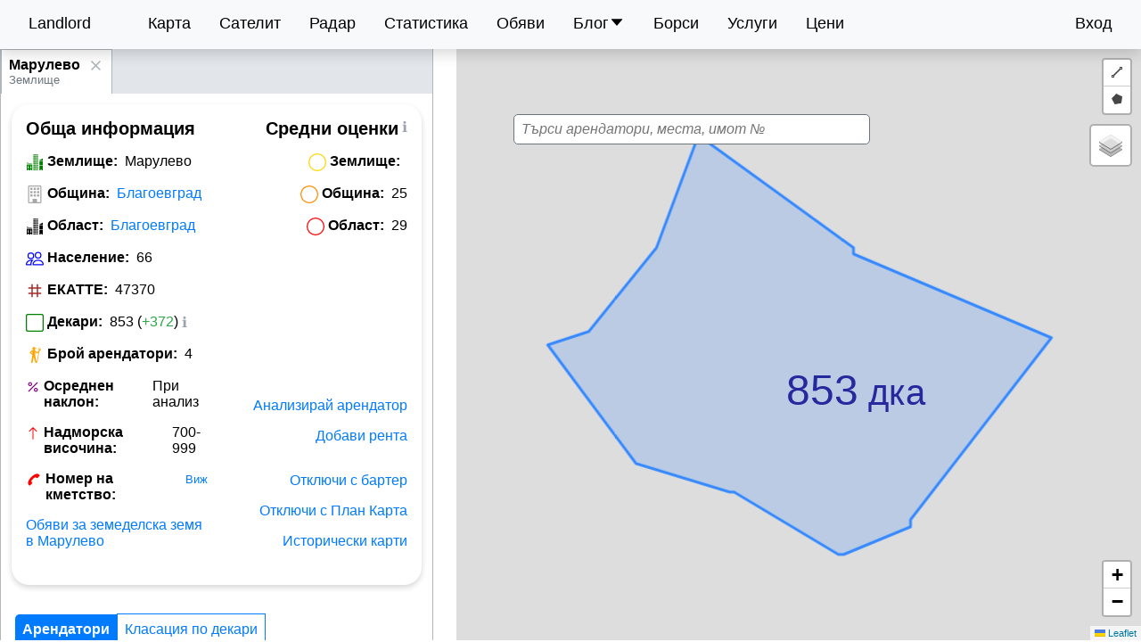

--- FILE ---
content_type: text/html; charset=utf-8
request_url: https://landlord.bg/map/%D0%91%D0%BB%D0%B0%D0%B3%D0%BE%D0%B5%D0%B2%D0%B3%D1%80%D0%B0%D0%B4_%D0%91%D0%BB%D0%B0%D0%B3%D0%BE%D0%B5%D0%B2%D0%B3%D1%80%D0%B0%D0%B4_%D0%9C%D0%B0%D1%80%D1%83%D0%BB%D0%B5%D0%B2%D0%BE
body_size: 18207
content:
<!DOCTYPE html><html lang="bg"><head><meta charSet="utf-8"/><meta name="viewport" content="width=device-width"/><title>Арендатори в Марулево, общ. Благоевград - ренти и цени</title><meta name="description" content="Арендаторите в Марулево, община Благоевград - кой колко земеделски земи обработва и какви ренти изплаща. Данни за цените на земята в землището."/><meta http-equiv="content-language" content="bg"/><link rel="icon" href="/favicon.ico"/><link rel="canonical" href="https://landlord.bg/map/Благоевград_Благоевград_Марулево"/><meta name="next-head-count" content="7"/><link rel="preload" href="/_next/static/css/18b1a8ae78188061.css" as="style"/><link rel="stylesheet" href="/_next/static/css/18b1a8ae78188061.css" data-n-g=""/><link rel="preload" href="/_next/static/css/18e130867bf0c019.css" as="style"/><link rel="stylesheet" href="/_next/static/css/18e130867bf0c019.css" data-n-p=""/><noscript data-n-css=""></noscript><script defer="" nomodule="" src="/_next/static/chunks/polyfills-42372ed130431b0a.js"></script><script src="/_next/static/chunks/webpack-c299645aab1c1fe9.js" defer=""></script><script src="/_next/static/chunks/framework-88f2b98ffb47976f.js" defer=""></script><script src="/_next/static/chunks/main-90ab9afe9e0f163b.js" defer=""></script><script src="/_next/static/chunks/pages/_app-488e30b13bc25219.js" defer=""></script><script src="/_next/static/chunks/545f34e4-7fb6a435b4fb773d.js" defer=""></script><script src="/_next/static/chunks/252f366e-d3984e2abc9c4022.js" defer=""></script><script src="/_next/static/chunks/0c428ae2-007231b87713e9d7.js" defer=""></script><script src="/_next/static/chunks/1bfc9850-6950dbd34dcb7b3c.js" defer=""></script><script src="/_next/static/chunks/d7eeaac4-43b7ae7aaaf809a2.js" defer=""></script><script src="/_next/static/chunks/95b64a6e-0dbfd78a86c99487.js" defer=""></script><script src="/_next/static/chunks/c31f1870-9d7796a2b0745610.js" defer=""></script><script src="/_next/static/chunks/a6f208e3-270b1bfa32295fd6.js" defer=""></script><script src="/_next/static/chunks/21d1de24-82a07fed03a53b74.js" defer=""></script><script src="/_next/static/chunks/dd81a582-024d807a53ddef20.js" defer=""></script><script src="/_next/static/chunks/29107295-4cc022cea922dbb4.js" defer=""></script><script src="/_next/static/chunks/1a48c3c1-c189c4e7aa181489.js" defer=""></script><script src="/_next/static/chunks/4b358913-f69edfa30dab528f.js" defer=""></script><script src="/_next/static/chunks/a3ff1dbb-74b3d7ff5e3d4633.js" defer=""></script><script src="/_next/static/chunks/31664189-5c4bdef33e34601d.js" defer=""></script><script src="/_next/static/chunks/260fb190-469b925ff23de3c4.js" defer=""></script><script src="/_next/static/chunks/d64684d8-44a20cf674ab9c02.js" defer=""></script><script src="/_next/static/chunks/ee8b1517-5241de5f165103e8.js" defer=""></script><script src="/_next/static/chunks/3996-11f74aa7e7357663.js" defer=""></script><script src="/_next/static/chunks/2618-f89922518a202b59.js" defer=""></script><script src="/_next/static/chunks/5675-85ca61a982b2c926.js" defer=""></script><script src="/_next/static/chunks/6510-06b785304038476e.js" defer=""></script><script src="/_next/static/chunks/4784-fd34d94d34b4ab42.js" defer=""></script><script src="/_next/static/chunks/3819-4979c2bb4c2e4102.js" defer=""></script><script src="/_next/static/chunks/2887-097b8e0cf913e04f.js" defer=""></script><script src="/_next/static/chunks/2380-9e3e3ce251d8165b.js" defer=""></script><script src="/_next/static/chunks/1404-3dbb488b8b8f0e8e.js" defer=""></script><script src="/_next/static/chunks/9379-2513f04edc3da1fc.js" defer=""></script><script src="/_next/static/chunks/6573-1af65b80fe1bb436.js" defer=""></script><script src="/_next/static/chunks/1991-05681cf7a369c973.js" defer=""></script><script src="/_next/static/chunks/3587-f1ec37c08bd97228.js" defer=""></script><script src="/_next/static/chunks/5338-1ff85a9e3b31d980.js" defer=""></script><script src="/_next/static/chunks/230-9577bd30a4715999.js" defer=""></script><script src="/_next/static/chunks/1810-ad0f678ed9e54be7.js" defer=""></script><script src="/_next/static/chunks/522-bb50c8bd5967ea8d.js" defer=""></script><script src="/_next/static/chunks/6557-f896d7bcfeee8486.js" defer=""></script><script src="/_next/static/chunks/6633-98547c3bb4006c80.js" defer=""></script><script src="/_next/static/chunks/8455-56f307e6d5d1ca76.js" defer=""></script><script src="/_next/static/chunks/345-4139ca5c230b7d9b.js" defer=""></script><script src="/_next/static/chunks/pages/map/%5Bid%5D-1f07b0be6bcc69b9.js" defer=""></script><script src="/_next/static/3mvY4t0fPzBpGYasM3qjm/_buildManifest.js" defer=""></script><script src="/_next/static/3mvY4t0fPzBpGYasM3qjm/_ssgManifest.js" defer=""></script></head><body><div id="__next"><div class="rnc__base "><div class="rnc__notification-container--top-full"></div><div class="rnc__notification-container--bottom-full"></div><div class="rnc__notification-container--top-left"></div><div class="rnc__notification-container--top-right"></div><div class="rnc__notification-container--bottom-left"></div><div class="rnc__notification-container--bottom-right"></div><div class="rnc__notification-container--top-center"></div><div class="rnc__notification-container--center"><div class="rnc__util--flex-center"></div></div><div class="rnc__notification-container--bottom-center"></div></div><div class="main_wrapper__vi0Of"><header class="main_header__jwLaE"><nav><div class="main_menu__KRBCV"><a class="main_menu_logo__221nh " style="display:inline-block" href="/">Landlord</a><a class=" " style="display:inline-block" href="/map">Карта</a><a class=" " style="display:inline-block" href="/crops/monitoring">Сателит</a><a class=" " style="display:inline-block" href="/radar">Радар</a><a class=" " style="display:inline-block" href="/statistics">Статистика</a><a class=" " style="display:inline-block" href="/obiavi">Обяви</a><a><div class="main_nestedMenuTitle__C5_9T"><span>Блог</span> <div><svg stroke="currentColor" fill="currentColor" stroke-width="0" viewBox="0 0 1024 1024" height="1em" width="1em" xmlns="http://www.w3.org/2000/svg"><path d="M840.4 300H183.6c-19.7 0-30.7 20.8-18.5 35l328.4 380.8c9.4 10.9 27.5 10.9 37 0L858.9 335c12.2-14.2 1.2-35-18.5-35z"></path></svg></div></div></a><a class=" " style="display:inline-block" href="/commodities">Борси</a><a class=" " style="display:inline-block" href="/shop">Услуги</a><a class=" " style="display:inline-block" href="/pricing">Цени</a><div class="main_profile_menu__zDeo_"><div class="main_profile_link__yngGI"><a style="display:inline-block" href="/login">Вход</a></div></div></div></nav></header><main class="main_main__tP1YX null" style="padding:0"><noscript>За да ползвате платформата, трябва да активирате JavaScript или да изключите AdBlocker-а си.</noscript><div><div class="map_search_wrapper__wrN_R"><div class="search_wrapper__vY2MP"><div><div class="input_holder__vWk5h " style="width:400px"><div style="display:flex"></div><div class="input_input_wrapper__YmqxJ"><div class=""><input class="input_input__KUj1c" type="search" inputMode="search" placeholder="Търси арендатори, места, имот №" value=""/></div></div></div></div></div></div><div class="grid grid-cols-[40%_60%]"><aside class="map_results_panel__y2ln0"><div class="expandable-panel_visible__Rh_H9"><div><div class="expandable-panel_columnWrapper__Qx5Ts !block md:flex"><div class="expandable-panel_children__dRJQM"><div class="map_results_inner_wrapper__6CSm2"><div class="map_result_controls__wARDZ"><button class="btn-link">Затвори всички</button></div><div class="tabs_wrapper__hE_5m"></div><div><h1 class="map_title__twaMo" style="display:none">Марулево<!-- --> <span style="font-size:1.4rem;word-break:keep-all;display:inline-block"><a class="link" style="display:inline-block" href="/map/%D0%91%D0%BB%D0%B0%D0%B3%D0%BE%D0%B5%D0%B2%D0%B3%D1%80%D0%B0%D0%B4_%D0%91%D0%BB%D0%B0%D0%B3%D0%BE%D0%B5%D0%B2%D0%B3%D1%80%D0%B0%D0%B4">общ. Благоевград</a></span></h1><div style="display:block"><div class="place-info_wrapper__WLlm_"><div><h5>Обща информация</h5><div style="display:flex" class="label_text_wrapper__COUzY "><svg stroke="currentColor" fill="currentColor" stroke-width="0" viewBox="0 0 512 512" color="green" style="color:green" height="20" width="20" xmlns="http://www.w3.org/2000/svg"><path d="M217 25v30h30V25h-30zm48 0v30h30V25h-30zm48 0v30h30V25h-30zm-96 48v46h30V73h-30zm48 0v46h30V73h-30zm48 0v46h30V73h-30zm-96 64v46h30v-46h-30zm48 0v46h30v-46h-30zm48 0v46h30v-46h-30zm174 6.508l-94 53.715V215h94v-71.492zM217 201v46h30v-46h-30zm48 0v46h30v-46h-30zm48 0v46h30v-46h-30zm80 32v110h94V233h-94zM39 256v23h18v-23H39zm178 9v46h30v-46h-30zm48 0v46h30v-46h-30zm48 0v46h30v-46h-30zM37.562 297l-7 14h146.875l-7-14H37.563zM25 329v158h23v-23h32v23h48v-23h32v23h23V329H25zm192 0v46h30v-46h-30zm48 0v46h30v-46h-30zm48 0v46h30v-46h-30zM48 352h32v16H48v-16zm80 0h32v16h-32v-16zm265 9v126h31v-23h32v23h31V361h-94zM48 384h32v16H48v-16zm80 0h32v16h-32v-16zm89 9v46h30v-46h-30zm48 0v46h30v-46h-30zm48 0v46h30v-46h-30zM48 416h32v16H48v-16zm80 0h32v16h-32v-16zm89 41v30h30v-30h-30zm48 0v30h30v-30h-30zm48 0v30h30v-30h-30z"></path></svg> <label class="label_text_label__caS49" style="margin-right:8px">Землище:</label><div><h1 class="place-info_title__VKT0n">Марулево</h1></div></div><div style="display:flex" class="label_text_wrapper__COUzY "><svg stroke="currentColor" fill="currentColor" stroke-width="0" viewBox="0 0 16 16" color="darkgrey" style="color:darkgrey" height="20" width="20" xmlns="http://www.w3.org/2000/svg"><path d="M4 2.5a.5.5 0 0 1 .5-.5h1a.5.5 0 0 1 .5.5v1a.5.5 0 0 1-.5.5h-1a.5.5 0 0 1-.5-.5v-1Zm3 0a.5.5 0 0 1 .5-.5h1a.5.5 0 0 1 .5.5v1a.5.5 0 0 1-.5.5h-1a.5.5 0 0 1-.5-.5v-1Zm3.5-.5a.5.5 0 0 0-.5.5v1a.5.5 0 0 0 .5.5h1a.5.5 0 0 0 .5-.5v-1a.5.5 0 0 0-.5-.5h-1ZM4 5.5a.5.5 0 0 1 .5-.5h1a.5.5 0 0 1 .5.5v1a.5.5 0 0 1-.5.5h-1a.5.5 0 0 1-.5-.5v-1ZM7.5 5a.5.5 0 0 0-.5.5v1a.5.5 0 0 0 .5.5h1a.5.5 0 0 0 .5-.5v-1a.5.5 0 0 0-.5-.5h-1Zm2.5.5a.5.5 0 0 1 .5-.5h1a.5.5 0 0 1 .5.5v1a.5.5 0 0 1-.5.5h-1a.5.5 0 0 1-.5-.5v-1ZM4.5 8a.5.5 0 0 0-.5.5v1a.5.5 0 0 0 .5.5h1a.5.5 0 0 0 .5-.5v-1a.5.5 0 0 0-.5-.5h-1Zm2.5.5a.5.5 0 0 1 .5-.5h1a.5.5 0 0 1 .5.5v1a.5.5 0 0 1-.5.5h-1a.5.5 0 0 1-.5-.5v-1Zm3.5-.5a.5.5 0 0 0-.5.5v1a.5.5 0 0 0 .5.5h1a.5.5 0 0 0 .5-.5v-1a.5.5 0 0 0-.5-.5h-1Z"></path><path d="M2 1a1 1 0 0 1 1-1h10a1 1 0 0 1 1 1v14a1 1 0 0 1-1 1H3a1 1 0 0 1-1-1V1Zm11 0H3v14h3v-2.5a.5.5 0 0 1 .5-.5h3a.5.5 0 0 1 .5.5V15h3V1Z"></path></svg> <label class="label_text_label__caS49" style="margin-right:8px">Община:</label><div><a class="link" style="display:inline-block" href="/map/%D0%91%D0%BB%D0%B0%D0%B3%D0%BE%D0%B5%D0%B2%D0%B3%D1%80%D0%B0%D0%B4_%D0%91%D0%BB%D0%B0%D0%B3%D0%BE%D0%B5%D0%B2%D0%B3%D1%80%D0%B0%D0%B4">Благоевград</a></div></div><div style="display:flex" class="label_text_wrapper__COUzY "><svg stroke="currentColor" fill="currentColor" stroke-width="0" viewBox="0 0 512 512" color="black" style="color:black" height="20" width="20" xmlns="http://www.w3.org/2000/svg"><path d="M217 25v30h30V25h-30zm48 0v30h30V25h-30zm48 0v30h30V25h-30zm-96 48v46h30V73h-30zm48 0v46h30V73h-30zm48 0v46h30V73h-30zm-96 64v46h30v-46h-30zm48 0v46h30v-46h-30zm48 0v46h30v-46h-30zm174 6.508l-94 53.715V215h94v-71.492zM217 201v46h30v-46h-30zm48 0v46h30v-46h-30zm48 0v46h30v-46h-30zm80 32v110h94V233h-94zM39 256v23h18v-23H39zm178 9v46h30v-46h-30zm48 0v46h30v-46h-30zm48 0v46h30v-46h-30zM37.562 297l-7 14h146.875l-7-14H37.563zM25 329v158h23v-23h32v23h48v-23h32v23h23V329H25zm192 0v46h30v-46h-30zm48 0v46h30v-46h-30zm48 0v46h30v-46h-30zM48 352h32v16H48v-16zm80 0h32v16h-32v-16zm265 9v126h31v-23h32v23h31V361h-94zM48 384h32v16H48v-16zm80 0h32v16h-32v-16zm89 9v46h30v-46h-30zm48 0v46h30v-46h-30zm48 0v46h30v-46h-30zM48 416h32v16H48v-16zm80 0h32v16h-32v-16zm89 41v30h30v-30h-30zm48 0v30h30v-30h-30zm48 0v30h30v-30h-30z"></path></svg> <label class="label_text_label__caS49" style="margin-right:8px">Област:</label><div><a class="link" style="display:inline-block" href="/map/%D0%91%D0%BB%D0%B0%D0%B3%D0%BE%D0%B5%D0%B2%D0%B3%D1%80%D0%B0%D0%B4">Благоевград</a></div></div><div style="display:flex" class="label_text_wrapper__COUzY "><svg stroke="currentColor" fill="currentColor" stroke-width="0" viewBox="0 0 16 16" color="blue" style="color:blue" height="20" width="20" xmlns="http://www.w3.org/2000/svg"><path d="M15 14s1 0 1-1-1-4-5-4-5 3-5 4 1 1 1 1h8Zm-7.978-1A.261.261 0 0 1 7 12.996c.001-.264.167-1.03.76-1.72C8.312 10.629 9.282 10 11 10c1.717 0 2.687.63 3.24 1.276.593.69.758 1.457.76 1.72l-.008.002a.274.274 0 0 1-.014.002H7.022ZM11 7a2 2 0 1 0 0-4 2 2 0 0 0 0 4Zm3-2a3 3 0 1 1-6 0 3 3 0 0 1 6 0ZM6.936 9.28a5.88 5.88 0 0 0-1.23-.247A7.35 7.35 0 0 0 5 9c-4 0-5 3-5 4 0 .667.333 1 1 1h4.216A2.238 2.238 0 0 1 5 13c0-1.01.377-2.042 1.09-2.904.243-.294.526-.569.846-.816ZM4.92 10A5.493 5.493 0 0 0 4 13H1c0-.26.164-1.03.76-1.724.545-.636 1.492-1.256 3.16-1.275ZM1.5 5.5a3 3 0 1 1 6 0 3 3 0 0 1-6 0Zm3-2a2 2 0 1 0 0 4 2 2 0 0 0 0-4Z"></path></svg> <label class="label_text_label__caS49" style="margin-right:8px">Население:</label><div>66</div></div><div style="display:flex" class="label_text_wrapper__COUzY "><svg stroke="currentColor" fill="currentColor" stroke-width="0" viewBox="0 0 1024 1024" color="brown" style="color:brown" height="20" width="20" xmlns="http://www.w3.org/2000/svg"><path d="M872 394c4.4 0 8-3.6 8-8v-60c0-4.4-3.6-8-8-8H708V152c0-4.4-3.6-8-8-8h-64c-4.4 0-8 3.6-8 8v166H400V152c0-4.4-3.6-8-8-8h-64c-4.4 0-8 3.6-8 8v166H152c-4.4 0-8 3.6-8 8v60c0 4.4 3.6 8 8 8h168v236H152c-4.4 0-8 3.6-8 8v60c0 4.4 3.6 8 8 8h168v166c0 4.4 3.6 8 8 8h64c4.4 0 8-3.6 8-8V706h228v166c0 4.4 3.6 8 8 8h64c4.4 0 8-3.6 8-8V706h164c4.4 0 8-3.6 8-8v-60c0-4.4-3.6-8-8-8H708V394h164zM628 630H400V394h228v236z"></path></svg> <label class="label_text_label__caS49" style="margin-right:8px">ЕКАТТЕ:</label><div>47370</div></div><div style="display:flex" class="label_text_wrapper__COUzY "><svg stroke="currentColor" fill="currentColor" stroke-width="0" viewBox="0 0 16 16" color="green" style="color:green" height="20" width="20" xmlns="http://www.w3.org/2000/svg"><path d="M14 1a1 1 0 0 1 1 1v12a1 1 0 0 1-1 1H2a1 1 0 0 1-1-1V2a1 1 0 0 1 1-1h12zM2 0a2 2 0 0 0-2 2v12a2 2 0 0 0 2 2h12a2 2 0 0 0 2-2V2a2 2 0 0 0-2-2H2z"></path></svg> <label class="label_text_label__caS49" style="margin-right:8px">Декари:</label><div><div style="display:flex"><span>853</span> <span> (<span style="color:var(--success)">+<!-- -->372</span>)</span><div class="ml-1 inline-block group relative"><span class="cursor-help text-gray-400">ℹ️</span><div class="hidden group-hover:block absolute z-10 w-48 p-2 bg-gray-800 text-white text-xs rounded shadow-lg -left-36">Възможно е година за година да има големи разлики в декарите заради липса на информация за общите части.</div></div></div></div></div><div style="display:flex" class="label_text_wrapper__COUzY "><svg stroke="currentColor" fill="currentColor" stroke-width="0" viewBox="0 0 512 512" color="orange" style="color:orange" height="20" width="20" xmlns="http://www.w3.org/2000/svg"><path d="M379.42 24.066l-28.059 87.407 28.268 5.941-3.098 15.352-52.25 47.843-51.5-43.125-23.404-4.093c8.217-14.33 14.683-32.77 16.404-49.594 10.02-2.28 34.92-5.675 46.094-10.059-4.997-10.285-30.197-16.906-48.7-16.316-1.733-20.713-8.88-29.054-34.155-27.902-25.276 1.151-32.972 6.601-30.16 36.423-18.866 4.127-38.097 12.616-39.74 27.084 7.87-.307 32.96-2.896 40.724-3.011.66 14.1 4.4 27.847 9.97 36.375l-35.158-6.125L106 195.922l77.344 55.875 1.625 16.844-34.19 215.75h38.375l38.315-169.25 47.873 169.25h37.47l-3.564-16.407 17.094 16.407 63.062-322.532c5.01-4.54 9.265-8.481 12.094-11.312.177-10.537-2.537-18.942-5.094-24.5l.971-4.902 27.238 5.724 8.444-93.117-22.846 68.781-10.848-2.256 6.635-72.658-21.568 69.55-11.217-2.333 6.207-70.77zm26.578 3.553l.002-.01h-.002v.01zM182.844 153.39l.344 64.095-31.5-23.75 31.156-40.345zm88.031 21.252l50.875 45.937s22.993-19.456 44.875-38.531l-57.438 285.562-42.812-197.529 4.5-95.44z"></path></svg> <label class="label_text_label__caS49" style="margin-right:8px">Брой арендатори:</label><div>4</div></div><div style="display:flex" class="label_text_wrapper__COUzY "><svg stroke="currentColor" fill="currentColor" stroke-width="0" viewBox="0 0 1024 1024" color="purple" style="color:purple" height="20" width="20" xmlns="http://www.w3.org/2000/svg"><path d="M855.7 210.8l-42.4-42.4a8.03 8.03 0 0 0-11.3 0L168.3 801.9a8.03 8.03 0 0 0 0 11.3l42.4 42.4c3.1 3.1 8.2 3.1 11.3 0L855.6 222c3.2-3 3.2-8.1.1-11.2zM304 448c79.4 0 144-64.6 144-144s-64.6-144-144-144-144 64.6-144 144 64.6 144 144 144zm0-216c39.7 0 72 32.3 72 72s-32.3 72-72 72-72-32.3-72-72 32.3-72 72-72zm416 344c-79.4 0-144 64.6-144 144s64.6 144 144 144 144-64.6 144-144-64.6-144-144-144zm0 216c-39.7 0-72-32.3-72-72s32.3-72 72-72 72 32.3 72 72-32.3 72-72 72z"></path></svg> <label class="label_text_label__caS49" style="margin-right:8px">Осреднен наклон:</label><div></div></div><div style="display:flex" class="label_text_wrapper__COUzY "><svg stroke="currentColor" fill="currentColor" stroke-width="0" viewBox="0 0 16 16" color="red" style="color:red" height="20" width="20" xmlns="http://www.w3.org/2000/svg"><path fill-rule="evenodd" d="M8 15a.5.5 0 0 0 .5-.5V2.707l3.146 3.147a.5.5 0 0 0 .708-.708l-4-4a.5.5 0 0 0-.708 0l-4 4a.5.5 0 1 0 .708.708L7.5 2.707V14.5a.5.5 0 0 0 .5.5z"></path></svg> <label class="label_text_label__caS49" style="margin-right:8px">Надморска височина:</label><div>700-999</div></div><div class=""><div style="display:flex" class="label_text_wrapper__COUzY "><svg stroke="currentColor" fill="currentColor" stroke-width="0" viewBox="0 0 512 512" style="color:red" height="20" width="20" xmlns="http://www.w3.org/2000/svg"><path d="M170.738 311.468c8.07-42.15 99.697-131.543 138.247-138.247 11.314 11.314 33.94 33.942 56.57 33.942l79.195-79.196c0-22.628-35.103-49.413-56.57-56.57C272.583 32.865 32.865 272.583 71.398 388.182c7.156 21.467 33.94 56.57 56.57 56.57l79.195-79.196c0-22.628-25.11-42.772-36.424-54.086z"></path></svg> <label class="label_text_label__caS49" style="margin-right:8px">Номер на кметство:</label><div><button class="link">Виж</button></div></div></div><a class="link" style="display:inline-block" href="/obiavi?id=%D0%91%D0%BB%D0%B0%D0%B3%D0%BE%D0%B5%D0%B2%D0%B3%D1%80%D0%B0%D0%B4_%D0%91%D0%BB%D0%B0%D0%B3%D0%BE%D0%B5%D0%B2%D0%B3%D1%80%D0%B0%D0%B4_%D0%9C%D0%B0%D1%80%D1%83%D0%BB%D0%B5%D0%B2%D0%BE">Обяви за земеделска земя <!-- -->в Марулево</a></div><div class="place-info_scores__SsR1R"><div class="place-info_scores_title__4oDin"><h5>Средни оценки</h5><div class="ml-1 inline-block group relative"><span class="cursor-help text-gray-400">ℹ️</span><div class="hidden group-hover:block absolute z-10 w-48 p-2 bg-gray-800 text-white text-xs rounded shadow-lg -left-36">Средното от всички оценки на арендаторите.</div></div></div><div style="display:flex" class="label_text_wrapper__COUzY "><svg stroke="currentColor" fill="currentColor" stroke-width="0" viewBox="0 0 16 16" color="gold" style="color:gold" height="20" width="20" xmlns="http://www.w3.org/2000/svg"><path d="M8 15A7 7 0 1 1 8 1a7 7 0 0 1 0 14zm0 1A8 8 0 1 0 8 0a8 8 0 0 0 0 16z"></path></svg> <label class="label_text_label__caS49" style="margin-right:8px">Землище:</label><div></div></div><div style="display:flex" class="label_text_wrapper__COUzY "><svg stroke="currentColor" fill="currentColor" stroke-width="0" viewBox="0 0 16 16" color="darkorange" style="color:darkorange" height="20" width="20" xmlns="http://www.w3.org/2000/svg"><path d="M8 15A7 7 0 1 1 8 1a7 7 0 0 1 0 14zm0 1A8 8 0 1 0 8 0a8 8 0 0 0 0 16z"></path></svg> <label class="label_text_label__caS49" style="margin-right:8px">Община:</label><div>25</div></div><div style="display:flex" class="label_text_wrapper__COUzY "><svg stroke="currentColor" fill="currentColor" stroke-width="0" viewBox="0 0 16 16" color="red" style="color:red" height="20" width="20" xmlns="http://www.w3.org/2000/svg"><path d="M8 15A7 7 0 1 1 8 1a7 7 0 0 1 0 14zm0 1A8 8 0 1 0 8 0a8 8 0 0 0 0 16z"></path></svg> <label class="label_text_label__caS49" style="margin-right:8px">Област:</label><div>29</div></div><div class="place-info_actions__wwzYT space-y-4"><div style="padding:0"><button class="null btn-link" title="Анализирай арендатор"><span class=" "> <!-- -->Анализирай арендатор</span></button></div><div style="padding:0"><button class="null btn-link" title="Добави рента"><span class=" "> <!-- -->Добави рента</span></button></div><div class="place-info_action_btn__hyckL"></div><div class="place-info_action_btn__hyckL"><a class="link" style="display:inline-block" href="/barter">Отключи с бартер</a></div><div class="place-info_action_btn__hyckL"><a class="link" style="display:inline-block" href="/pricing">Отключи с <!-- -->План Карта</a></div><div class="place-info_action_btn__hyckL"><a class="link" style="display:inline-block" href="/map/history/47370">Исторически карти</a></div></div></div><div class="place-info_footer__I5DMc"></div></div></div><div style="display:none"><h3 style="margin:1rem;font-size:1rem;font-weight:500">Не успяхме да намерим тези парцели (възможно е да имаме технически проблем): благоевград_благоевград_марулево</h3></div><div class="segmented_toggle_wrapper__NoosI"><div class="segmented_toggle_btn_holder__IiGO8" style="margin-top:1rem;margin-left:1rem"><button class="transition-colors duration-300 ease-in-out segmented_toggle_btn_standard__eXNCT segmented_toggle_btn__b4p_6 btn-primary " style="border-top-left-radius:5px;border-bottom-left-radius:5px">Арендатори</button><button class="transition-colors duration-300 ease-in-out segmented_toggle_btn_standard__eXNCT segmented_toggle_btn__b4p_6 btn-outline ">Класация по декари</button><button class="transition-colors duration-300 ease-in-out segmented_toggle_btn_standard__eXNCT segmented_toggle_btn__b4p_6 btn-outline ">История на декарите</button><button class="transition-colors duration-300 ease-in-out segmented_toggle_btn_standard__eXNCT segmented_toggle_btn__b4p_6 btn-outline ">Собственици</button><button class="transition-colors duration-300 ease-in-out segmented_toggle_btn_standard__eXNCT segmented_toggle_btn__b4p_6 btn-outline ">Landlord рейтинг</button><button class="transition-colors duration-300 ease-in-out segmented_toggle_btn_standard__eXNCT segmented_toggle_btn__b4p_6 btn-outline ">Ренти</button><button class="transition-colors duration-300 ease-in-out segmented_toggle_btn_standard__eXNCT segmented_toggle_btn__b4p_6 btn-outline ">Цени</button><button class="transition-colors duration-300 ease-in-out segmented_toggle_btn_standard__eXNCT segmented_toggle_btn__b4p_6 btn-outline ">Конкуренция</button><button class="transition-colors duration-300 ease-in-out segmented_toggle_btn_standard__eXNCT segmented_toggle_btn__b4p_6 btn-outline ">Метрики</button><button class="transition-colors duration-300 ease-in-out segmented_toggle_btn_standard__eXNCT segmented_toggle_btn__b4p_6 btn-outline ">Категории</button><button class="transition-colors duration-300 ease-in-out segmented_toggle_btn_standard__eXNCT segmented_toggle_btn__b4p_6 btn-outline ">Почви</button><button class="transition-colors duration-300 ease-in-out segmented_toggle_btn_standard__eXNCT segmented_toggle_btn__b4p_6 btn-outline " style="border-top-right-radius:5px;border-bottom-right-radius:5px">Наемам</button></div></div><div style="display:block"><div><h2 style="padding:1rem">Арендатори <!-- -->в Марулево</h2><p style="padding-left:1rem;font-size:0.9rem">Движенията в декарите спрямо предходната година са означени в<span style="color:var(--success)"> зелено</span> (+) и<span style="color:var(--error)"> червено</span> (-). Без промяна са в <span style="color:gray">сиво</span>.</p><div class="map_tenants_sort__MG1BJ"><span>Landlord <svg stroke="currentColor" fill="currentColor" stroke-width="0" viewBox="0 0 256 256" height="1em" width="1em" xmlns="http://www.w3.org/2000/svg"><path d="M72.61,83.06a8,8,0,0,1,1.73-8.72l48-48a8,8,0,0,1,11.32,0l48,48A8,8,0,0,1,176,88H80A8,8,0,0,1,72.61,83.06ZM176,168H80a8,8,0,0,0-5.66,13.66l48,48a8,8,0,0,0,11.32,0l48-48A8,8,0,0,0,176,168Z"></path></svg></span><span>Арендатор <svg stroke="currentColor" fill="currentColor" stroke-width="0" viewBox="0 0 256 256" height="1em" width="1em" xmlns="http://www.w3.org/2000/svg"><path d="M72.61,83.06a8,8,0,0,1,1.73-8.72l48-48a8,8,0,0,1,11.32,0l48,48A8,8,0,0,1,176,88H80A8,8,0,0,1,72.61,83.06ZM176,168H80a8,8,0,0,0-5.66,13.66l48,48a8,8,0,0,0,11.32,0l48-48A8,8,0,0,0,176,168Z"></path></svg></span><span>Декари <svg stroke="currentColor" fill="currentColor" stroke-width="0" viewBox="0 0 256 256" height="1em" width="1em" xmlns="http://www.w3.org/2000/svg"><path d="M72.61,83.06a8,8,0,0,1,1.73-8.72l48-48a8,8,0,0,1,11.32,0l48,48A8,8,0,0,1,176,88H80A8,8,0,0,1,72.61,83.06ZM176,168H80a8,8,0,0,0-5.66,13.66l48,48a8,8,0,0,0,11.32,0l48-48A8,8,0,0,0,176,168Z"></path></svg></span><span>Землища <svg stroke="currentColor" fill="currentColor" stroke-width="0" viewBox="0 0 256 256" height="1em" width="1em" xmlns="http://www.w3.org/2000/svg"><path d="M72.61,83.06a8,8,0,0,1,1.73-8.72l48-48a8,8,0,0,1,11.32,0l48,48A8,8,0,0,1,176,88H80A8,8,0,0,1,72.61,83.06ZM176,168H80a8,8,0,0,0-5.66,13.66l48,48a8,8,0,0,0,11.32,0l48-48A8,8,0,0,0,176,168Z"></path></svg></span><span>Общини <svg stroke="currentColor" fill="currentColor" stroke-width="0" viewBox="0 0 256 256" height="1em" width="1em" xmlns="http://www.w3.org/2000/svg"><path d="M72.61,83.06a8,8,0,0,1,1.73-8.72l48-48a8,8,0,0,1,11.32,0l48,48A8,8,0,0,1,176,88H80A8,8,0,0,1,72.61,83.06ZM176,168H80a8,8,0,0,0-5.66,13.66l48,48a8,8,0,0,0,11.32,0l48-48A8,8,0,0,0,176,168Z"></path></svg></span><span>Области <svg stroke="currentColor" fill="currentColor" stroke-width="0" viewBox="0 0 256 256" height="1em" width="1em" xmlns="http://www.w3.org/2000/svg"><path d="M72.61,83.06a8,8,0,0,1,1.73-8.72l48-48a8,8,0,0,1,11.32,0l48,48A8,8,0,0,1,176,88H80A8,8,0,0,1,72.61,83.06ZM176,168H80a8,8,0,0,0-5.66,13.66l48,48a8,8,0,0,0,11.32,0l48-48A8,8,0,0,0,176,168Z"></path></svg></span></div><div style="cursor:auto;position:relative" class="list-item-no-hover"><div class="map_results_tenant_item__QorLt"><div style="width:97%"><div class="map_results_tenant_head__ZJs5t"><div class="flex-start" style="margin-bottom:0.5rem"><div style="align-items:center" class="flex-start"><span></span><svg stroke="currentColor" fill="currentColor" stroke-width="0" version="1.1" viewBox="0 0 16 16" class="icon" height="23" width="23" xmlns="http://www.w3.org/2000/svg"><path d="M3 1v12h12v-12h-12zM14 12h-10v-10h10v10zM2 14v-10.5l-1-1v12.5h12.5l-1-1h-10.5z"></path><path d="M5.5 4l2.5 2.5-3 3 1.5 1.5 3-3 2.5 2.5v-6.5z"></path></svg></div></div><div><span class="shared_subinfo__hX3gJ">Категория: <!-- -->10<!-- --> / <!-- -->1<!-- -->%</span><div class="ml-1 inline-block group relative"><span class="cursor-help text-gray-400">ℹ️</span><div class="hidden group-hover:block absolute z-10 w-48 p-2 bg-gray-800 text-white text-xs rounded shadow-lg -left-36">Обработва общо земя със средна категория 10, по-добре от 1% от арендаторите.</div></div></div><div><span class="shared_subinfo__hX3gJ">Комасационен фактор: <!-- -->483<!-- --> дка</span><div class="ml-1 inline-block group relative"><span class="cursor-help text-gray-400">ℹ️</span><div class="hidden group-hover:block absolute z-10 w-48 p-2 bg-gray-800 text-white text-xs rounded shadow-lg ">Средно количество обработвани декари в землище.</div></div></div></div><div style="display:flex;justify-content:space-between"><span class="decares_info__fMdrP"><span>583<span> (<span style="color:var(--success)">+<!-- -->224</span>)</span> от </span><span>966<!-- --> дка<span> (<span style="color:var(--success)">+<!-- -->356</span>)</span></span><div class="ml-1 inline-block group relative"><span class="cursor-help text-gray-400">ℹ️</span><div class="hidden group-hover:block absolute z-10 w-48 p-2 bg-gray-800 text-white text-xs rounded shadow-lg "><span>Първо число: декари тук</span><br/><span>Второ число: общо декари</span><br/><span>В скоби: разлика с предната година</span></div></div></span><div style="cursor:pointer"><span>2 землища<!-- -->,</span><span> <!-- -->1 община<!-- --> и </span><span>1 област</span></div></div></div><div style="display:flex;justify-content:center;align-items:center;cursor:pointer"><svg stroke="currentColor" fill="currentColor" stroke-width="0" viewBox="0 0 16 16" height="1em" width="1em" xmlns="http://www.w3.org/2000/svg"><path d="M7.247 11.14 2.451 5.658C1.885 5.013 2.345 4 3.204 4h9.592a1 1 0 0 1 .753 1.659l-4.796 5.48a1 1 0 0 1-1.506 0z"></path></svg></div></div><div style="display:none"><div><div class="flex"></div><p style="padding-left:1rem;font-size:0.9rem">Движенията в декарите спрямо предходната година са означени в<span style="color:var(--success)"> зелено</span> (+) и<span style="color:var(--error)"> червено</span> (-). Без промяна са в <span style="color:gray">сиво</span>.</p><table class="table_table__tYp9u"><thead><tr><th>Община</th><th>Землище</th><th>Декари</th></tr></thead><tbody><tr style="background-color:var(--light-hover)" class="table_row_base__U2lf8"><td colSpan="2">Област: <a class="link" style="display:inline-block" href="/map/%D0%91%D0%BB%D0%B0%D0%B3%D0%BE%D0%B5%D0%B2%D0%B3%D1%80%D0%B0%D0%B4">Благоевград</a></td><td><b><span class="decares_info__fMdrP"><span>966<!-- --> дка<span> (<span style="color:var(--success)">+<!-- -->356</span>)</span></span></span></b></td></tr><tr class="table_row__6utrD table_row_base__U2lf8"><td><a class="link" style="display:inline-block" href="/map/%D0%91%D0%BB%D0%B0%D0%B3%D0%BE%D0%B5%D0%B2%D0%B3%D1%80%D0%B0%D0%B4_%D0%91%D0%BB%D0%B0%D0%B3%D0%BE%D0%B5%D0%B2%D0%B3%D1%80%D0%B0%D0%B4">Благоевград</a></td><td><span style="color:#A8A8A8;font-style:italic"></span></td><td><span class="decares_info__fMdrP"><span>583<!-- --> дка<span> (<span style="color:var(--success)">+<!-- -->224</span>)</span></span></span></td></tr><tr class="table_row__6utrD table_row_base__U2lf8"><td><a class="link" style="display:inline-block" href="/map/%D0%91%D0%BB%D0%B0%D0%B3%D0%BE%D0%B5%D0%B2%D0%B3%D1%80%D0%B0%D0%B4_%D0%91%D0%BB%D0%B0%D0%B3%D0%BE%D0%B5%D0%B2%D0%B3%D1%80%D0%B0%D0%B4">Благоевград</a></td><td><span style="color:#A8A8A8;font-style:italic"></span></td><td><span class="decares_info__fMdrP"><span>383<!-- --> дка<span> (<span style="color:var(--success)">+<!-- -->132</span>)</span></span></span></td></tr></tbody></table></div></div></div><div style="cursor:auto;position:relative" class="list-item-no-hover"><div class="map_results_tenant_item__QorLt"><div style="width:97%"><div class="map_results_tenant_head__ZJs5t"><div class="flex-start" style="margin-bottom:0.5rem"><div style="align-items:center" class="flex-start"><span></span><svg stroke="currentColor" fill="currentColor" stroke-width="0" version="1.1" viewBox="0 0 16 16" class="icon" height="23" width="23" xmlns="http://www.w3.org/2000/svg"><path d="M3 1v12h12v-12h-12zM14 12h-10v-10h10v10zM2 14v-10.5l-1-1v12.5h12.5l-1-1h-10.5z"></path><path d="M5.5 4l2.5 2.5-3 3 1.5 1.5 3-3 2.5 2.5v-6.5z"></path></svg></div></div><div><span class="shared_subinfo__hX3gJ">Комасационен фактор: <!-- -->175<!-- --> дка</span><div class="ml-1 inline-block group relative"><span class="cursor-help text-gray-400">ℹ️</span><div class="hidden group-hover:block absolute z-10 w-48 p-2 bg-gray-800 text-white text-xs rounded shadow-lg ">Средно количество обработвани декари в землище.</div></div></div></div><div style="display:flex;justify-content:space-between"><span class="decares_info__fMdrP"><span>247<span> (<span style="color:var(--success)">+<!-- -->125</span>)</span> от </span><span>349<!-- --> дка<span> (<span style="color:var(--success)">+<!-- -->136</span>)</span></span><div class="ml-1 inline-block group relative"><span class="cursor-help text-gray-400">ℹ️</span><div class="hidden group-hover:block absolute z-10 w-48 p-2 bg-gray-800 text-white text-xs rounded shadow-lg "><span>Първо число: декари тук</span><br/><span>Второ число: общо декари</span><br/><span>В скоби: разлика с предната година</span></div></div></span><div style="cursor:pointer"><span>2 землища<!-- -->,</span><span> <!-- -->1 община<!-- --> и </span><span>1 област</span></div></div></div><div style="display:flex;justify-content:center;align-items:center;cursor:pointer"><svg stroke="currentColor" fill="currentColor" stroke-width="0" viewBox="0 0 16 16" height="1em" width="1em" xmlns="http://www.w3.org/2000/svg"><path d="M7.247 11.14 2.451 5.658C1.885 5.013 2.345 4 3.204 4h9.592a1 1 0 0 1 .753 1.659l-4.796 5.48a1 1 0 0 1-1.506 0z"></path></svg></div></div><div style="display:none"><div><div class="flex"></div><p style="padding-left:1rem;font-size:0.9rem">Движенията в декарите спрямо предходната година са означени в<span style="color:var(--success)"> зелено</span> (+) и<span style="color:var(--error)"> червено</span> (-). Без промяна са в <span style="color:gray">сиво</span>.</p><table class="table_table__tYp9u"><thead><tr><th>Община</th><th>Землище</th><th>Декари</th></tr></thead><tbody><tr style="background-color:var(--light-hover)" class="table_row_base__U2lf8"><td colSpan="2">Област: <a class="link" style="display:inline-block" href="/map/%D0%91%D0%BB%D0%B0%D0%B3%D0%BE%D0%B5%D0%B2%D0%B3%D1%80%D0%B0%D0%B4">Благоевград</a></td><td><b><span class="decares_info__fMdrP"><span>349<!-- --> дка<span> (<span style="color:var(--success)">+<!-- -->136</span>)</span></span></span></b></td></tr><tr class="table_row__6utrD table_row_base__U2lf8"><td><a class="link" style="display:inline-block" href="/map/%D0%91%D0%BB%D0%B0%D0%B3%D0%BE%D0%B5%D0%B2%D0%B3%D1%80%D0%B0%D0%B4_%D0%91%D0%BB%D0%B0%D0%B3%D0%BE%D0%B5%D0%B2%D0%B3%D1%80%D0%B0%D0%B4">Благоевград</a></td><td><span style="color:#A8A8A8;font-style:italic"></span></td><td><span class="decares_info__fMdrP"><span>247<!-- --> дка<span> (<span style="color:var(--success)">+<!-- -->125</span>)</span></span></span></td></tr><tr class="table_row__6utrD table_row_base__U2lf8"><td><a class="link" style="display:inline-block" href="/map/%D0%91%D0%BB%D0%B0%D0%B3%D0%BE%D0%B5%D0%B2%D0%B3%D1%80%D0%B0%D0%B4_%D0%91%D0%BB%D0%B0%D0%B3%D0%BE%D0%B5%D0%B2%D0%B3%D1%80%D0%B0%D0%B4">Благоевград</a></td><td><span style="color:#A8A8A8;font-style:italic"></span></td><td><span class="decares_info__fMdrP"><span>102<!-- --> дка<span> (<span style="color:var(--success)">+<!-- -->11</span>)</span></span></span></td></tr></tbody></table></div></div></div></div></div><div style="display:none"><div><p style="padding-left:1rem;font-size:0.9rem">Движенията в декарите спрямо предходната година са означени в<span style="color:var(--success)"> зелено</span> (+) и<span style="color:var(--error)"> червено</span> (-). Без промяна са в <span style="color:gray">сиво</span>.</p><div class="map_tenants_sort__MG1BJ"><span>Марулево<!-- --> <svg stroke="currentColor" fill="currentColor" stroke-width="0" viewBox="0 0 256 256" height="1em" width="1em" xmlns="http://www.w3.org/2000/svg"><path d="M72.61,83.06a8,8,0,0,1,1.73-8.72l48-48a8,8,0,0,1,11.32,0l48,48A8,8,0,0,1,176,88H80A8,8,0,0,1,72.61,83.06ZM176,168H80a8,8,0,0,0-5.66,13.66l48,48a8,8,0,0,0,11.32,0l48-48A8,8,0,0,0,176,168Z"></path></svg></span><span>общ. <!-- -->Благоевград<!-- --> <svg stroke="currentColor" fill="currentColor" stroke-width="0" viewBox="0 0 256 256" height="1em" width="1em" xmlns="http://www.w3.org/2000/svg"><path d="M72.61,83.06a8,8,0,0,1,1.73-8.72l48-48a8,8,0,0,1,11.32,0l48,48A8,8,0,0,1,176,88H80A8,8,0,0,1,72.61,83.06ZM176,168H80a8,8,0,0,0-5.66,13.66l48,48a8,8,0,0,0,11.32,0l48-48A8,8,0,0,0,176,168Z"></path></svg></span><span>обл. <!-- -->Благоевград<!-- --> <svg stroke="currentColor" fill="currentColor" stroke-width="0" viewBox="0 0 256 256" height="1em" width="1em" xmlns="http://www.w3.org/2000/svg"><path d="M72.61,83.06a8,8,0,0,1,1.73-8.72l48-48a8,8,0,0,1,11.32,0l48,48A8,8,0,0,1,176,88H80A8,8,0,0,1,72.61,83.06ZM176,168H80a8,8,0,0,0-5.66,13.66l48,48a8,8,0,0,0,11.32,0l48-48A8,8,0,0,0,176,168Z"></path></svg></span><span>Страна <svg stroke="currentColor" fill="currentColor" stroke-width="0" viewBox="0 0 256 256" height="1em" width="1em" xmlns="http://www.w3.org/2000/svg"><path d="M72.61,83.06a8,8,0,0,1,1.73-8.72l48-48a8,8,0,0,1,11.32,0l48,48A8,8,0,0,1,176,88H80A8,8,0,0,1,72.61,83.06ZM176,168H80a8,8,0,0,0-5.66,13.66l48,48a8,8,0,0,0,11.32,0l48-48A8,8,0,0,0,176,168Z"></path></svg></span></div><div class="list-item-no-hover" style="cursor:auto"><div class="map_results_tenant_head__ZJs5t"><div class="flex-start" style="margin-bottom:0.5rem"><div style="align-items:center" class="flex-start"><span></span><svg stroke="currentColor" fill="currentColor" stroke-width="0" version="1.1" viewBox="0 0 16 16" class="icon" height="23" width="23" xmlns="http://www.w3.org/2000/svg"><path d="M3 1v12h12v-12h-12zM14 12h-10v-10h10v10zM2 14v-10.5l-1-1v12.5h12.5l-1-1h-10.5z"></path><path d="M5.5 4l2.5 2.5-3 3 1.5 1.5 3-3 2.5 2.5v-6.5z"></path></svg></div></div><div><span class="shared_subinfo__hX3gJ">Категория: <!-- -->10<!-- --> / <!-- -->1<!-- -->%</span><div class="ml-1 inline-block group relative"><span class="cursor-help text-gray-400">ℹ️</span><div class="hidden group-hover:block absolute z-10 w-48 p-2 bg-gray-800 text-white text-xs rounded shadow-lg -left-36">Обработва общо земя със средна категория 10, по-добре от 1% от арендаторите.</div></div></div><div><span class="shared_subinfo__hX3gJ">Комасационен фактор: <!-- -->483<!-- --> дка</span><div class="ml-1 inline-block group relative"><span class="cursor-help text-gray-400">ℹ️</span><div class="hidden group-hover:block absolute z-10 w-48 p-2 bg-gray-800 text-white text-xs rounded shadow-lg ">Средно количество обработвани декари в землище.</div></div></div></div><div style="display:flex;justify-content:space-between"><span class="decares_info__fMdrP"><span>583<span> (<span style="color:var(--success)">+<!-- -->224</span>)</span> от </span><span>966<!-- --> дка<span> (<span style="color:var(--success)">+<!-- -->356</span>)</span></span><div class="ml-1 inline-block group relative"><span class="cursor-help text-gray-400">ℹ️</span><div class="hidden group-hover:block absolute z-10 w-48 p-2 bg-gray-800 text-white text-xs rounded shadow-lg "><span>Първо число: декари тук</span><br/><span>Второ число: общо декари</span><br/><span>В скоби: разлика с предната година</span></div></div></span><div><span>Благоевград<!-- -->: <!-- -->11<!-- --> </span><span>Благоевград<!-- -->: <!-- -->23<!-- --> </span><span>Страна: <!-- -->5400</span></div></div></div><div class="list-item-no-hover" style="cursor:auto"><div class="map_results_tenant_head__ZJs5t"><div class="flex-start" style="margin-bottom:0.5rem"><div style="align-items:center" class="flex-start"><span></span><svg stroke="currentColor" fill="currentColor" stroke-width="0" version="1.1" viewBox="0 0 16 16" class="icon" height="23" width="23" xmlns="http://www.w3.org/2000/svg"><path d="M3 1v12h12v-12h-12zM14 12h-10v-10h10v10zM2 14v-10.5l-1-1v12.5h12.5l-1-1h-10.5z"></path><path d="M5.5 4l2.5 2.5-3 3 1.5 1.5 3-3 2.5 2.5v-6.5z"></path></svg></div></div><div><span class="shared_subinfo__hX3gJ">Комасационен фактор: <!-- -->175<!-- --> дка</span><div class="ml-1 inline-block group relative"><span class="cursor-help text-gray-400">ℹ️</span><div class="hidden group-hover:block absolute z-10 w-48 p-2 bg-gray-800 text-white text-xs rounded shadow-lg ">Средно количество обработвани декари в землище.</div></div></div></div><div style="display:flex;justify-content:space-between"><span class="decares_info__fMdrP"><span>247<span> (<span style="color:var(--success)">+<!-- -->125</span>)</span> от </span><span>349<!-- --> дка<span> (<span style="color:var(--success)">+<!-- -->136</span>)</span></span><div class="ml-1 inline-block group relative"><span class="cursor-help text-gray-400">ℹ️</span><div class="hidden group-hover:block absolute z-10 w-48 p-2 bg-gray-800 text-white text-xs rounded shadow-lg "><span>Първо число: декари тук</span><br/><span>Второ число: общо декари</span><br/><span>В скоби: разлика с предната година</span></div></div></span><div><span>Благоевград<!-- -->: <!-- -->38<!-- --> </span><span>Благоевград<!-- -->: <!-- -->115<!-- --> </span><span>Страна: <!-- -->9403</span></div></div></div><div class="list-item-no-hover" style="cursor:auto"><div class="map_results_tenant_head__ZJs5t"><div class="flex-start" style="margin-bottom:0.5rem"><div style="align-items:center" class="flex-start"><span></span><svg stroke="currentColor" fill="currentColor" stroke-width="0" version="1.1" viewBox="0 0 16 16" class="icon" height="23" width="23" xmlns="http://www.w3.org/2000/svg"><path d="M3 1v12h12v-12h-12zM14 12h-10v-10h10v10zM2 14v-10.5l-1-1v12.5h12.5l-1-1h-10.5z"></path><path d="M5.5 4l2.5 2.5-3 3 1.5 1.5 3-3 2.5 2.5v-6.5z"></path></svg></div></div></div><div style="display:flex;justify-content:space-between"><span class="decares_info__fMdrP"><span>0<!-- --> от </span><span>0<!-- --> дка<span> (<span style="color:var(--success)">+<!-- -->426</span>)</span></span></span><div><span>Благоевград<!-- -->: <!-- -->78<!-- --> </span><span>Благоевград<!-- -->: <!-- -->407<!-- --> </span><span>Страна: <!-- -->14682</span></div></div></div><div class="list-item-no-hover" style="cursor:auto"><div class="map_results_tenant_head__ZJs5t"><div class="flex-start" style="margin-bottom:0.5rem"><div style="align-items:center" class="flex-start"><span></span><a class="link" style="display:inline-block" href="/map/%D0%9D%D0%B0%D0%B9%D0%B4%D0%B5%D0%BD%20%D0%98%D0%B2%D0%B0%D0%BD%D0%BE%D0%B2%20%D0%9A%D0%B8%D1%80%D0%BE%D0%B2_%D0%90%D1%80%D0%B5%D0%BD%D0%B4%D0%B0%D1%82%D0%BE%D1%80"><svg stroke="currentColor" fill="currentColor" stroke-width="0" version="1.1" viewBox="0 0 16 16" class="icon" height="23" width="23" xmlns="http://www.w3.org/2000/svg"><path d="M3 1v12h12v-12h-12zM14 12h-10v-10h10v10zM2 14v-10.5l-1-1v12.5h12.5l-1-1h-10.5z"></path><path d="M5.5 4l2.5 2.5-3 3 1.5 1.5 3-3 2.5 2.5v-6.5z"></path></svg></a></div></div></div><div style="display:flex;justify-content:space-between"><span class="decares_info__fMdrP"><span>0<!-- --> от </span><span>0<!-- --> дка</span></span><div><span>Благоевград<!-- -->: <!-- -->80<!-- --> </span><span>Благоевград<!-- -->: <!-- -->409<!-- --> </span><span>Страна: <!-- -->14684</span></div></div></div></div></div><div style="display:none"></div><div style="display:none"></div><div style="display:none"><div><div style="padding:1rem"><h2>Ренти <!-- -->в Марулево<!-- -->, община <!-- -->Благоевград</h2><h3>Данни от НСИ за средни рентни плащания на ниви, пасища и ливади</h3><span class="-mt-4 block mb-4 text-sm opacity-50">Данни от Landlord за рента в околни землища: Необходим <!-- -->План Карта</span><canvas role="img" height="75" width="150"></canvas><div class="readable-width null" style="font-size:1rem;color:var(--secondary-disable)"><small>Средните ренти, публикувани от НСИ, много често се различават от действително изплащаните от арендаторите.</small></div></div><div class="p-4 overflow-x-auto"><table class="table_table__tYp9u"><caption class="font-bold text-lg text-left"><div class="">Данни на Landlord за ренти, изплащани от всеки арендатор в Марулево</div><div class="text-xs normal-case font-normal"></div></caption><thead class=""><tr><th style="padding:0.3rem">Арендатор</th><th style="padding:0.3rem;cursor:pointer;color:var(--primary)">Средно<svg stroke="currentColor" fill="currentColor" stroke-width="0" viewBox="0 0 320 512" height="1em" width="1em" xmlns="http://www.w3.org/2000/svg"><path d="M31.3 192h257.3c17.8 0 26.7 21.5 14.1 34.1L174.1 354.8c-7.8 7.8-20.5 7.8-28.3 0L17.2 226.1C4.6 213.5 13.5 192 31.3 192z"></path></svg></th></tr></thead><tbody><tr class="table_row__6utrD table_row_base__U2lf8"><td style="padding:0.3rem"><span style="color:#A8A8A8;font-style:italic"></span></td><td style="padding:0.3rem" class="align-top text-right"> </td></tr><tr class="table_row__6utrD table_row_base__U2lf8"><td style="padding:0.3rem"><span style="color:#A8A8A8;font-style:italic"></span></td><td style="padding:0.3rem" class="align-top text-right"> </td></tr><tr class="table_row__6utrD table_row_base__U2lf8"><td style="padding:0.3rem"><span style="color:#A8A8A8;font-style:italic"></span></td><td style="padding:0.3rem" class="align-top text-right"> </td></tr><tr class="table_row__6utrD table_row_base__U2lf8"><td style="padding:0.3rem"><a class="link" style="display:inline-block" href="/map/%D0%9D%D0%B0%D0%B9%D0%B4%D0%B5%D0%BD%20%D0%98%D0%B2%D0%B0%D0%BD%D0%BE%D0%B2%20%D0%9A%D0%B8%D1%80%D0%BE%D0%B2_%D0%90%D1%80%D0%B5%D0%BD%D0%B4%D0%B0%D1%82%D0%BE%D1%80">Найден Иванов Киров</a></td><td style="padding:0.3rem" class="align-top text-right"> </td></tr></tbody><tfoot><tr class="table_row__6utrD table_row_base__U2lf8"><td style="padding:0.3rem"><b class="uppercase">Общо</b></td><td style="padding:0.3rem" class="text-right"><b></b></td></tr></tfoot></table></div></div></div><div style="display:none"><div class="p-4 overflow-x-auto"><table class="table_table__tYp9u"><caption class="text-left"><div class="text-2xl font-bold">Рентосравнител за Благоевград</div><div class="text-xs normal-case font-normal"><div>Данни от НСИ и Landlord за средни ренти в <!-- -->€<!-- -->/дка по години. Колоните могат да се сортират.<div class="mt-4">Само потребителите с <a class="link" style="display:inline-block" href="/pricing">План Карта</a> могат да виждат пълните данни.</div></div></div><div class="segmented_toggle_wrapper__NoosI" style="padding-left:1rem"><div class="text-sm">База за сравнение:</div><div class="segmented_toggle_btn_holder__IiGO8"><button class="transition-colors duration-300 ease-in-out segmented_toggle_btn_pill_selected__k_6_o segmented_toggle_btn_pill__iGJfg segmented_toggle_btn__b4p_6 btn-primary ">Средно Landlord + НСИ</button><button class="transition-colors duration-300 ease-in-out segmented_toggle_btn_pill__iGJfg segmented_toggle_btn__b4p_6 btn-outline ">Landlord</button><button class="transition-colors duration-300 ease-in-out segmented_toggle_btn_pill__iGJfg segmented_toggle_btn__b4p_6 btn-outline ">НСИ</button></div></div></caption><thead class=""><tr><th style="font-size:0.8rem;border:1px solid black">Землище</th><th style="font-size:0.8rem;border:1px solid black;cursor:pointer;color:var(--primary)">Средно<svg stroke="currentColor" fill="currentColor" stroke-width="0" viewBox="0 0 320 512" height="1em" width="1em" xmlns="http://www.w3.org/2000/svg"><path d="M31.3 192h257.3c17.8 0 26.7 21.5 14.1 34.1L174.1 354.8c-7.8 7.8-20.5 7.8-28.3 0L17.2 226.1C4.6 213.5 13.5 192 31.3 192z"></path></svg></th></tr></thead><tbody><tr class="table_row__6utrD table_row_base__U2lf8"><td style="font-size:0.8rem;border:1px solid black"><span style="color:#A8A8A8;font-style:italic"></span></td><td style="font-size:0.8rem;border:1px solid black" class="align-top text-right"> </td></tr><tr class="table_row__6utrD table_row_base__U2lf8"><td style="font-size:0.8rem;border:1px solid black"><span style="color:#A8A8A8;font-style:italic"></span></td><td style="font-size:0.8rem;border:1px solid black" class="align-top text-right"> </td></tr><tr class="table_row__6utrD table_row_base__U2lf8"><td style="font-size:0.8rem;border:1px solid black"><span style="color:#A8A8A8;font-style:italic"></span></td><td style="font-size:0.8rem;border:1px solid black" class="align-top text-right"> </td></tr><tr class="table_row__6utrD table_row_base__U2lf8"><td style="font-size:0.8rem;border:1px solid black"><span style="color:#A8A8A8;font-style:italic"></span></td><td style="font-size:0.8rem;border:1px solid black" class="align-top text-right"> </td></tr></tbody><tfoot><tr class="table_row__6utrD table_row_base__U2lf8"><td style="font-size:0.8rem;border:1px solid black"><b class="uppercase">Общо</b></td><td style="font-size:0.8rem;border:1px solid black" class="text-right"><b></b></td></tr></tfoot></table></div><section style="padding:1rem"><h2>Ренти за община <!-- -->Благоевград<!-- --> (<!-- -->Благоевград<!-- -->)</h2><div style="margin:var(--input-margin)"><div>Филтрирай по арендатори:</div><style data-emotion="css 1090p5-container">.css-1090p5-container{position:relative;box-sizing:border-box;margin-top:var(--input-label-margin-top);box-shadow:none;}</style><div class=" css-1090p5-container"><style data-emotion="css 7pg0cj-a11yText">.css-7pg0cj-a11yText{z-index:9999;border:0;clip:rect(1px, 1px, 1px, 1px);height:1px;width:1px;position:absolute;overflow:hidden;padding:0;white-space:nowrap;}</style><span id="react-select-tenants-live-region" class="css-7pg0cj-a11yText"></span><span aria-live="polite" aria-atomic="false" aria-relevant="additions text" class="css-7pg0cj-a11yText"></span><style data-emotion="css 1c1481t-control">.css-1c1481t-control{-webkit-align-items:center;-webkit-box-align:center;-ms-flex-align:center;align-items:center;cursor:default;display:-webkit-box;display:-webkit-flex;display:-ms-flexbox;display:flex;-webkit-box-flex-wrap:wrap;-webkit-flex-wrap:wrap;-ms-flex-wrap:wrap;flex-wrap:wrap;-webkit-box-pack:justify;-webkit-justify-content:space-between;justify-content:space-between;outline:0!important;position:relative;-webkit-transition:all 100ms;transition:all 100ms;background-color:hsl(0, 0%, 100%);border-color:var(--secondary);border-radius:5px;border-style:solid;border-width:1px;box-shadow:0;box-sizing:border-box;width:100%;}.css-1c1481t-control:hover{border:1px solid var(--secondary-disable);}</style><div class=" css-1c1481t-control"><style data-emotion="css 1wvsj7s">.css-1wvsj7s{-webkit-align-items:center;-webkit-box-align:center;-ms-flex-align:center;align-items:center;display:grid;-webkit-flex:1;-ms-flex:1;flex:1;-webkit-box-flex-wrap:wrap;-webkit-flex-wrap:wrap;-ms-flex-wrap:wrap;flex-wrap:wrap;-webkit-overflow-scrolling:touch;position:relative;overflow:hidden;padding:0 0.5rem;box-sizing:border-box;}</style><div class=" css-1wvsj7s"><style data-emotion="css 1jqq78o-placeholder">.css-1jqq78o-placeholder{grid-area:1/1/2/3;color:hsl(0, 0%, 50%);margin-left:2px;margin-right:2px;box-sizing:border-box;}</style><div class=" css-1jqq78o-placeholder" id="react-select-tenants-placeholder">Избери...</div><style data-emotion="css 19bb58m">.css-19bb58m{visibility:visible;-webkit-flex:1 1 auto;-ms-flex:1 1 auto;flex:1 1 auto;display:inline-grid;grid-area:1/1/2/3;grid-template-columns:0 min-content;margin:2px;padding-bottom:2px;padding-top:2px;color:hsl(0, 0%, 20%);box-sizing:border-box;}.css-19bb58m:after{content:attr(data-value) " ";visibility:hidden;white-space:pre;grid-area:1/2;font:inherit;min-width:2px;border:0;margin:0;outline:0;padding:0;}</style><div class=" css-19bb58m" data-value=""><input class="" style="label:input;color:inherit;background:0;opacity:1;width:100%;grid-area:1 / 2;font:inherit;min-width:2px;border:0;margin:0;outline:0;padding:0" autoCapitalize="none" autoComplete="off" autoCorrect="off" id="react-select-tenants-input" spellcheck="false" tabindex="0" type="text" aria-autocomplete="list" aria-expanded="false" aria-haspopup="true" role="combobox" aria-describedby="react-select-tenants-placeholder" value=""/></div></div><style data-emotion="css 140zren">.css-140zren{-webkit-align-items:center;-webkit-box-align:center;-ms-flex-align:center;align-items:center;-webkit-align-self:stretch;-ms-flex-item-align:stretch;align-self:stretch;display:-webkit-box;display:-webkit-flex;display:-ms-flexbox;display:flex;-webkit-flex-shrink:0;-ms-flex-negative:0;flex-shrink:0;box-sizing:border-box;}</style><div class=" css-140zren"><style data-emotion="css 1u9des2-indicatorSeparator">.css-1u9des2-indicatorSeparator{-webkit-align-self:stretch;-ms-flex-item-align:stretch;align-self:stretch;width:1px;background-color:hsl(0, 0%, 80%);margin-bottom:8px;margin-top:8px;box-sizing:border-box;}</style><span class=" css-1u9des2-indicatorSeparator"></span><style data-emotion="css 1tun9oo-indicatorContainer">.css-1tun9oo-indicatorContainer{display:-webkit-box;display:-webkit-flex;display:-ms-flexbox;display:flex;-webkit-transition:color 150ms;transition:color 150ms;color:hsl(0, 0%, 80%);padding:8px;box-sizing:border-box;}.css-1tun9oo-indicatorContainer:hover{color:hsl(0, 0%, 60%);}</style><div class=" css-1tun9oo-indicatorContainer" aria-hidden="true"><style data-emotion="css 8mmkcg">.css-8mmkcg{display:inline-block;fill:currentColor;line-height:1;stroke:currentColor;stroke-width:0;}</style><svg height="20" width="20" viewBox="0 0 20 20" aria-hidden="true" focusable="false" class="css-8mmkcg"><path d="M4.516 7.548c0.436-0.446 1.043-0.481 1.576 0l3.908 3.747 3.908-3.747c0.533-0.481 1.141-0.446 1.574 0 0.436 0.445 0.408 1.197 0 1.615-0.406 0.418-4.695 4.502-4.695 4.502-0.217 0.223-0.502 0.335-0.787 0.335s-0.57-0.112-0.789-0.335c0 0-4.287-4.084-4.695-4.502s-0.436-1.17 0-1.615z"></path></svg></div></div></div></div></div></section></div><div style="display:none"><div style="padding:1rem"><h2>Цени по обяви<!-- --> <!-- -->в Марулево</h2><div class="segmented_toggle_wrapper__NoosI"><div class="segmented_toggle_btn_holder__IiGO8"><button class="transition-colors duration-300 ease-in-out segmented_toggle_btn_pill_selected__k_6_o segmented_toggle_btn_pill__iGJfg segmented_toggle_btn__b4p_6 btn-primary ">Ниви</button><button class="transition-colors duration-300 ease-in-out segmented_toggle_btn_pill__iGJfg segmented_toggle_btn__b4p_6 btn-outline ">Ниви с аномални цени</button><button class="transition-colors duration-300 ease-in-out segmented_toggle_btn_pill__iGJfg segmented_toggle_btn__b4p_6 btn-outline ">Пасища</button><button class="transition-colors duration-300 ease-in-out segmented_toggle_btn_pill__iGJfg segmented_toggle_btn__b4p_6 btn-outline ">Други</button></div></div><h3 style="margin:1rem;font-size:1rem;font-weight:500">Няма данни за това землище. Вижте цените на съседните землища по-надолу.</h3><div><h3>arable_land<!-- --> в съседните землища</h3><div><h4><a class="btn-link" style="display:inline-block" href="/map/%D0%91%D0%BB%D0%B0%D0%B3%D0%BE%D0%B5%D0%B2%D0%B3%D1%80%D0%B0%D0%B4_%D0%91%D0%BB%D0%B0%D0%B3%D0%BE%D0%B5%D0%B2%D0%B3%D1%80%D0%B0%D0%B4_%D0%98%D0%B7%D0%B3%D1%80%D0%B5%D0%B2">Изгрев</a></h4><canvas role="img" height="75" width="150"></canvas></div><div><h4><a class="btn-link" style="display:inline-block" href="/map/%D0%91%D0%BB%D0%B0%D0%B3%D0%BE%D0%B5%D0%B2%D0%B3%D1%80%D0%B0%D0%B4_%D0%91%D0%BB%D0%B0%D0%B3%D0%BE%D0%B5%D0%B2%D0%B3%D1%80%D0%B0%D0%B4_%D0%93%D0%BE%D1%80%D0%BD%D0%BE%20%D0%A5%D1%8A%D1%80%D1%81%D0%BE%D0%B2%D0%BE">Горно Хърсово</a></h4><canvas role="img" height="75" width="150"></canvas></div><div><h4><a class="btn-link" style="display:inline-block" href="/map/%D0%91%D0%BB%D0%B0%D0%B3%D0%BE%D0%B5%D0%B2%D0%B3%D1%80%D0%B0%D0%B4_%D0%A1%D0%B8%D0%BC%D0%B8%D1%82%D0%BB%D0%B8_%D0%93%D1%80%D0%B0%D0%B4%D0%B5%D0%B2%D0%BE">Градево</a></h4><canvas role="img" height="75" width="150"></canvas></div><div><h4><a class="btn-link" style="display:inline-block" href="/map/%D0%91%D0%BB%D0%B0%D0%B3%D0%BE%D0%B5%D0%B2%D0%B3%D1%80%D0%B0%D0%B4_%D0%91%D0%BB%D0%B0%D0%B3%D0%BE%D0%B5%D0%B2%D0%B3%D1%80%D0%B0%D0%B4_%D0%94%D0%B5%D0%BB%D0%B2%D0%B8%D0%BD%D0%BE">Делвино</a></h4><canvas role="img" height="75" width="150"></canvas></div><div><h4><a class="btn-link" style="display:inline-block" href="/map/%D0%91%D0%BB%D0%B0%D0%B3%D0%BE%D0%B5%D0%B2%D0%B3%D1%80%D0%B0%D0%B4_%D0%A1%D0%B8%D0%BC%D0%B8%D1%82%D0%BB%D0%B8_%D0%94%D0%BE%D0%BB%D0%BD%D0%BE%20%D0%9E%D1%81%D0%B5%D0%BD%D0%BE%D0%B2%D0%BE">Долно Осеново</a></h4><canvas role="img" height="75" width="150"></canvas></div><div><h4><a class="btn-link" style="display:inline-block" href="/map/%D0%91%D0%BB%D0%B0%D0%B3%D0%BE%D0%B5%D0%B2%D0%B3%D1%80%D0%B0%D0%B4_%D0%91%D0%BB%D0%B0%D0%B3%D0%BE%D0%B5%D0%B2%D0%B3%D1%80%D0%B0%D0%B4_%D0%95%D0%BB%D0%B5%D0%BD%D0%BE%D0%B2%D0%BE">Еленово</a></h4><canvas role="img" height="75" width="150"></canvas></div><div><h4><a class="btn-link" style="display:inline-block" href="/map/%D0%91%D0%BB%D0%B0%D0%B3%D0%BE%D0%B5%D0%B2%D0%B3%D1%80%D0%B0%D0%B4_%D0%91%D0%BB%D0%B0%D0%B3%D0%BE%D0%B5%D0%B2%D0%B3%D1%80%D0%B0%D0%B4_%D0%A6%D0%B5%D1%80%D0%BE%D0%B2%D0%BE">Церово</a></h4><canvas role="img" height="75" width="150"></canvas></div></div></div></div><div class="p-4" style="display:none"><div class="overflow-auto"><table class="table_table__tYp9u"><caption class="my-0 uppercase font-bold text-left"><div>Разпределение на земята в декари</div><div class="text-xs font-normal normal-case">Тази таблица позволява да се видят силните арендатори в землището</div></caption><thead class=""><tr><th>Арендатор</th><th><button class="bg-transparent border-none cursor-pointer flex items-center gap-1">Землище <svg stroke="currentColor" fill="currentColor" stroke-width="0" viewBox="0 0 320 512" height="1em" width="1em" xmlns="http://www.w3.org/2000/svg"><path d="M41 288h238c21.4 0 32.1 25.9 17 41L177 448c-9.4 9.4-24.6 9.4-33.9 0L24 329c-15.1-15.1-4.4-41 17-41zm255-105L177 64c-9.4-9.4-24.6-9.4-33.9 0L24 183c-15.1 15.1-4.4 41 17 41h238c21.4 0 32.1-25.9 17-41z"></path></svg></button></th><th><button class="bg-transparent border-none cursor-pointer flex items-center gap-1">Общо <svg stroke="currentColor" fill="currentColor" stroke-width="0" viewBox="0 0 320 512" height="1em" width="1em" xmlns="http://www.w3.org/2000/svg"><path d="M41 288h238c21.4 0 32.1 25.9 17 41L177 448c-9.4 9.4-24.6 9.4-33.9 0L24 329c-15.1-15.1-4.4-41 17-41zm255-105L177 64c-9.4-9.4-24.6-9.4-33.9 0L24 183c-15.1 15.1-4.4 41 17 41h238c21.4 0 32.1-25.9 17-41z"></path></svg></button></th></tr></thead><tbody><tr class="table_row_narrow_no_hover__NdMg8 table_row_base__U2lf8"><td><div class="flex flex-wrap gap-2"><span>******** *********** ***************</span><span class="text-xs"><span>2 землища<!-- -->,</span><span> <!-- -->1 община<!-- --> и </span><span>1 област</span></span></div></td><td>583<!-- --> (<!-- -->70<!-- -->%)</td><td>966<!-- --> (<!-- -->73<!-- -->%)</td></tr><tr class="table_row_narrow_no_hover__NdMg8 table_row_base__U2lf8"><td><div class="flex flex-wrap gap-2"><span>************** ********** ********</span><span class="text-xs"><span>2 землища<!-- -->,</span><span> <!-- -->1 община<!-- --> и </span><span>1 област</span></span></div></td><td>247<!-- --> (<!-- -->30<!-- -->%)</td><td>349<!-- --> (<!-- -->27<!-- -->%)</td></tr><tr class="table_row_narrow_no_hover__NdMg8 table_row_base__U2lf8 uppercase font-bold"><td>Общо</td><td>830</td><td>1315</td></tr></tbody></table></div></div><div style="display:none"><div style="padding:1rem"><h2>Средни цени на земеделската земя в <!-- -->община Благоевград<!-- --> (<!-- -->2025<!-- -->)</h2><div style="display:flex" class="label_text_wrapper__COUzY "><label class="label_text_label__caS49" style="margin-right:8px">Брой землища:</label><div></div></div><div style="margin-top:1rem"><h3 style="margin:1rem;font-size:1rem;font-weight:500">Няма намерени резултати</h3><table class="table_table__tYp9u nsi-decares-prices_table__Sbte1"><thead><tr><th>Тримесечие</th><th>НСИ <div class="ml-1 inline-block group relative"><span class="cursor-help text-gray-400">ℹ️</span><div class="hidden group-hover:block absolute z-10 w-48 p-2 bg-gray-800 text-white text-xs rounded shadow-lg ">Средни цени на сделките с ниви според Националния статистически институт</div></div></th><th>Landlord <div class="ml-1 inline-block group relative"><span class="cursor-help text-gray-400">ℹ️</span><div class="hidden group-hover:block absolute z-10 w-48 p-2 bg-gray-800 text-white text-xs rounded shadow-lg -left-12">Средни цени на сделките по обяви. Включени са и цени от текущото тримесечие.</div></div></th><th>Обяви</th><th>Мин.</th><th>Макс</th></tr></thead><tbody></tbody></table></div></div></div><div style="display:none"><div style="padding:1rem" class=""><h2 class="">Допълнителна информация за undefined</h2><p>Това съдържание е ограничено. Можете да го отключите, като направите <a class="link" style="display:inline-block" href="/barter">бартер</a> или <a class="link" style="display:inline-block" href="/pricing">заплатите за него</a>.</p></div></div><div style="display:none"><h3 style="margin:1rem;font-size:1rem;font-weight:500">Този арендатор е физическо лице и все още нямаме данни за него. Ако искате да разберете повече за него, се свържете с нас или позвънете на кметството на землището.</h3><div style="padding:1rem"><div style="display:flex" class="label_text_wrapper__COUzY "><svg stroke="currentColor" fill="currentColor" stroke-width="0" viewBox="0 0 512 512" height="1em" width="1em" xmlns="http://www.w3.org/2000/svg"><path d="M497.39 361.8l-112-48a24 24 0 0 0-28 6.9l-49.6 60.6A370.66 370.66 0 0 1 130.6 204.11l60.6-49.6a23.94 23.94 0 0 0 6.9-28l-48-112A24.16 24.16 0 0 0 122.6.61l-104 24A24 24 0 0 0 0 48c0 256.5 207.9 464 464 464a24 24 0 0 0 23.4-18.6l24-104a24.29 24.29 0 0 0-14.01-27.6z"></path></svg> <label class="label_text_label__caS49" style="margin-right:8px">Свържи се с нас:</label><div><a class="link" style="display:inline-block" href="/contact">Тук</a></div></div></div></div><div style="display:none"><h3 style="margin:1rem;font-size:1rem;font-weight:500">Няма намерени резултати</h3></div><div style="display:none"><div style="padding:0.5rem"><h2>Финансови статистики <!-- -->в Марулево<!-- --> по арендатори</h2><p><small>Таблиците може да се сортират по години.</small></p><div class="p-4 overflow-x-auto"><h3>Обработвани декари от служител<!-- --> <!-- -->по години<!-- --> </h3><table class="table_table__tYp9u"><thead class=""><tr><th style="padding:0.3rem">Арендатор</th><th style="padding:0.3rem;cursor:pointer;color:var(--primary)">Средно<svg stroke="currentColor" fill="currentColor" stroke-width="0" viewBox="0 0 320 512" height="1em" width="1em" xmlns="http://www.w3.org/2000/svg"><path d="M31.3 192h257.3c17.8 0 26.7 21.5 14.1 34.1L174.1 354.8c-7.8 7.8-20.5 7.8-28.3 0L17.2 226.1C4.6 213.5 13.5 192 31.3 192z"></path></svg></th></tr></thead><tbody><tr class="table_row__6utrD table_row_base__U2lf8"><td style="padding:0.3rem"><span style="color:#A8A8A8;font-style:italic"></span></td><td style="padding:0.3rem" class="align-top text-right"> </td></tr><tr class="table_row__6utrD table_row_base__U2lf8"><td style="padding:0.3rem"><span style="color:#A8A8A8;font-style:italic"></span></td><td style="padding:0.3rem" class="align-top text-right"> </td></tr><tr class="table_row__6utrD table_row_base__U2lf8"><td style="padding:0.3rem"><span style="color:#A8A8A8;font-style:italic"></span></td><td style="padding:0.3rem" class="align-top text-right"> </td></tr><tr class="table_row__6utrD table_row_base__U2lf8"><td style="padding:0.3rem"><a class="link" style="display:inline-block" href="/map/%D0%9D%D0%B0%D0%B9%D0%B4%D0%B5%D0%BD%20%D0%98%D0%B2%D0%B0%D0%BD%D0%BE%D0%B2%20%D0%9A%D0%B8%D1%80%D0%BE%D0%B2_%D0%90%D1%80%D0%B5%D0%BD%D0%B4%D0%B0%D1%82%D0%BE%D1%80">Найден Иванов Киров</a></td><td style="padding:0.3rem" class="align-top text-right"> </td></tr></tbody><tfoot><tr class="table_row__6utrD table_row_base__U2lf8"><td style="padding:0.3rem"><b class="uppercase">Общо</b></td><td style="padding:0.3rem" class="text-right"><b></b></td></tr></tfoot></table></div><div class="p-4 overflow-x-auto"><h3>Приход от служител (хил. €)<!-- --> <!-- -->по години<!-- --> </h3><table class="table_table__tYp9u"><thead class=""><tr><th style="padding:0.3rem">Арендатор</th><th style="padding:0.3rem;cursor:pointer;color:var(--primary)">Средно<svg stroke="currentColor" fill="currentColor" stroke-width="0" viewBox="0 0 320 512" height="1em" width="1em" xmlns="http://www.w3.org/2000/svg"><path d="M31.3 192h257.3c17.8 0 26.7 21.5 14.1 34.1L174.1 354.8c-7.8 7.8-20.5 7.8-28.3 0L17.2 226.1C4.6 213.5 13.5 192 31.3 192z"></path></svg></th></tr></thead><tbody><tr class="table_row__6utrD table_row_base__U2lf8"><td style="padding:0.3rem"><span style="color:#A8A8A8;font-style:italic"></span></td><td style="padding:0.3rem" class="align-top text-right"> </td></tr><tr class="table_row__6utrD table_row_base__U2lf8"><td style="padding:0.3rem"><span style="color:#A8A8A8;font-style:italic"></span></td><td style="padding:0.3rem" class="align-top text-right"> </td></tr><tr class="table_row__6utrD table_row_base__U2lf8"><td style="padding:0.3rem"><span style="color:#A8A8A8;font-style:italic"></span></td><td style="padding:0.3rem" class="align-top text-right"> </td></tr><tr class="table_row__6utrD table_row_base__U2lf8"><td style="padding:0.3rem"><a class="link" style="display:inline-block" href="/map/%D0%9D%D0%B0%D0%B9%D0%B4%D0%B5%D0%BD%20%D0%98%D0%B2%D0%B0%D0%BD%D0%BE%D0%B2%20%D0%9A%D0%B8%D1%80%D0%BE%D0%B2_%D0%90%D1%80%D0%B5%D0%BD%D0%B4%D0%B0%D1%82%D0%BE%D1%80">Найден Иванов Киров</a></td><td style="padding:0.3rem" class="align-top text-right"> </td></tr></tbody><tfoot><tr class="table_row__6utrD table_row_base__U2lf8"><td style="padding:0.3rem"><b class="uppercase">Общо</b></td><td style="padding:0.3rem" class="text-right"><b></b></td></tr></tfoot></table></div><div class="p-4 overflow-x-auto"><h3>Приход от декар (€)<!-- --> <!-- -->по години<!-- --> </h3><table class="table_table__tYp9u"><thead class=""><tr><th style="padding:0.3rem">Арендатор</th><th style="padding:0.3rem;cursor:pointer;color:var(--primary)">Средно<svg stroke="currentColor" fill="currentColor" stroke-width="0" viewBox="0 0 320 512" height="1em" width="1em" xmlns="http://www.w3.org/2000/svg"><path d="M31.3 192h257.3c17.8 0 26.7 21.5 14.1 34.1L174.1 354.8c-7.8 7.8-20.5 7.8-28.3 0L17.2 226.1C4.6 213.5 13.5 192 31.3 192z"></path></svg></th></tr></thead><tbody><tr class="table_row__6utrD table_row_base__U2lf8"><td style="padding:0.3rem"><span style="color:#A8A8A8;font-style:italic"></span></td><td style="padding:0.3rem" class="align-top text-right"> </td></tr><tr class="table_row__6utrD table_row_base__U2lf8"><td style="padding:0.3rem"><span style="color:#A8A8A8;font-style:italic"></span></td><td style="padding:0.3rem" class="align-top text-right"> </td></tr><tr class="table_row__6utrD table_row_base__U2lf8"><td style="padding:0.3rem"><span style="color:#A8A8A8;font-style:italic"></span></td><td style="padding:0.3rem" class="align-top text-right"> </td></tr><tr class="table_row__6utrD table_row_base__U2lf8"><td style="padding:0.3rem"><a class="link" style="display:inline-block" href="/map/%D0%9D%D0%B0%D0%B9%D0%B4%D0%B5%D0%BD%20%D0%98%D0%B2%D0%B0%D0%BD%D0%BE%D0%B2%20%D0%9A%D0%B8%D1%80%D0%BE%D0%B2_%D0%90%D1%80%D0%B5%D0%BD%D0%B4%D0%B0%D1%82%D0%BE%D1%80">Найден Иванов Киров</a></td><td style="padding:0.3rem" class="align-top text-right"> </td></tr></tbody><tfoot><tr class="table_row__6utrD table_row_base__U2lf8"><td style="padding:0.3rem"><b class="uppercase">Общо</b></td><td style="padding:0.3rem" class="text-right"><b></b></td></tr></tfoot></table></div><div class="p-4 overflow-x-auto"><h3>Печалба от декар (€)<!-- --> <!-- -->по години<!-- --> </h3><table class="table_table__tYp9u"><thead class=""><tr><th style="padding:0.3rem">Арендатор</th><th style="padding:0.3rem;cursor:pointer;color:var(--primary)">Средно<svg stroke="currentColor" fill="currentColor" stroke-width="0" viewBox="0 0 320 512" height="1em" width="1em" xmlns="http://www.w3.org/2000/svg"><path d="M31.3 192h257.3c17.8 0 26.7 21.5 14.1 34.1L174.1 354.8c-7.8 7.8-20.5 7.8-28.3 0L17.2 226.1C4.6 213.5 13.5 192 31.3 192z"></path></svg></th></tr></thead><tbody><tr class="table_row__6utrD table_row_base__U2lf8"><td style="padding:0.3rem"><span style="color:#A8A8A8;font-style:italic"></span></td><td style="padding:0.3rem" class="align-top text-right"> </td></tr><tr class="table_row__6utrD table_row_base__U2lf8"><td style="padding:0.3rem"><span style="color:#A8A8A8;font-style:italic"></span></td><td style="padding:0.3rem" class="align-top text-right"> </td></tr><tr class="table_row__6utrD table_row_base__U2lf8"><td style="padding:0.3rem"><span style="color:#A8A8A8;font-style:italic"></span></td><td style="padding:0.3rem" class="align-top text-right"> </td></tr><tr class="table_row__6utrD table_row_base__U2lf8"><td style="padding:0.3rem"><a class="link" style="display:inline-block" href="/map/%D0%9D%D0%B0%D0%B9%D0%B4%D0%B5%D0%BD%20%D0%98%D0%B2%D0%B0%D0%BD%D0%BE%D0%B2%20%D0%9A%D0%B8%D1%80%D0%BE%D0%B2_%D0%90%D1%80%D0%B5%D0%BD%D0%B4%D0%B0%D1%82%D0%BE%D1%80">Найден Иванов Киров</a></td><td style="padding:0.3rem" class="align-top text-right"> </td></tr></tbody><tfoot><tr class="table_row__6utrD table_row_base__U2lf8"><td style="padding:0.3rem"><b class="uppercase">Общо</b></td><td style="padding:0.3rem" class="text-right"><b></b></td></tr></tfoot></table></div></div></div><div style="display:none"><div class="p-4 overflow-x-auto"><h3>История на декарите<!-- --> <!-- -->по години<!-- --> </h3><h3 style="margin:1rem;font-size:1rem;font-weight:500">Няма данни</h3></div></div><div style="display:none"><div class="p-4 overflow-x-auto"><h3>Обща история на декарите<!-- --> <!-- -->по години<!-- --> </h3><table class="table_table__tYp9u"><thead class=""><tr><th style="padding:0.3rem"></th></tr></thead><tbody><tr class="table_row__6utrD table_row_base__U2lf8"><td style="padding:0.3rem"><span style="color:#A8A8A8;font-style:italic"></span></td></tr></tbody><tfoot><tr class="table_row__6utrD table_row_base__U2lf8"><td style="padding:0.3rem"><b class="uppercase">Общо</b></td></tr></tfoot></table></div><hr/><div class="p-4 overflow-x-auto"><h3>История на декарите по фирми<!-- --> <!-- -->по години<!-- --> </h3><table class="table_table__tYp9u"><thead class=""><tr><th style="padding:0.3rem">Арендатор</th><th style="padding:0.3rem;cursor:pointer">20</th><th style="padding:0.3rem;cursor:pointer">21</th><th style="padding:0.3rem;cursor:pointer">22</th><th style="padding:0.3rem;cursor:pointer">23</th><th style="padding:0.3rem;cursor:pointer">24</th></tr></thead><tbody><tr class="table_row__6utrD table_row_base__U2lf8"><td style="padding:0.3rem"><span style="color:#A8A8A8;font-style:italic"></span></td><td style="padding:0.3rem" class=""></td><td style="padding:0.3rem" class="">379</td><td style="padding:0.3rem" class="font-semibold text-green-700">495</td><td style="padding:0.3rem" class="font-semibold text-green-700">610</td><td style="padding:0.3rem" class="font-semibold text-green-700">966</td></tr><tr class="table_row__6utrD table_row_base__U2lf8"><td style="padding:0.3rem"><span style="color:#A8A8A8;font-style:italic"></span></td><td style="padding:0.3rem" class=""></td><td style="padding:0.3rem" class=""></td><td style="padding:0.3rem" class=""></td><td style="padding:0.3rem" class="">213</td><td style="padding:0.3rem" class="font-semibold text-green-700">349</td></tr><tr class="table_row__6utrD table_row_base__U2lf8"><td style="padding:0.3rem"><span style="color:#A8A8A8;font-style:italic"></span></td><td style="padding:0.3rem" class="">756</td><td style="padding:0.3rem" class=""></td><td style="padding:0.3rem" class=""></td><td style="padding:0.3rem" class=""></td><td style="padding:0.3rem" class=""></td></tr><tr class="table_row__6utrD table_row_base__U2lf8"><td style="padding:0.3rem"><a class="link" style="display:inline-block" href="/map/%D0%9D%D0%B0%D0%B9%D0%B4%D0%B5%D0%BD%20%D0%98%D0%B2%D0%B0%D0%BD%D0%BE%D0%B2%20%D0%9A%D0%B8%D1%80%D0%BE%D0%B2_%D0%90%D1%80%D0%B5%D0%BD%D0%B4%D0%B0%D1%82%D0%BE%D1%80">Найден Иванов Киров</a></td><td style="padding:0.3rem" class=""></td><td style="padding:0.3rem" class=""></td><td style="padding:0.3rem" class="">160</td><td style="padding:0.3rem" class=""></td><td style="padding:0.3rem" class=""></td></tr></tbody><tfoot><tr class="table_row__6utrD table_row_base__U2lf8"><td style="padding:0.3rem"><b class="uppercase">Общо</b></td><td style="padding:0.3rem"><b>756</b></td><td style="padding:0.3rem"><b>379</b></td><td style="padding:0.3rem"><b>655</b></td><td style="padding:0.3rem"><b>823</b></td><td style="padding:0.3rem"><b>1315</b></td></tr></tfoot></table></div><hr/><div class="p-4 overflow-x-auto"><h3>История на декарите<!-- --> <!-- -->по години<!-- --> </h3><h3 style="margin:1rem;font-size:1rem;font-weight:500">Няма данни</h3></div></div><div style="display:none"><div class="p-4 overflow-x-auto"><h3>История на декарите<!-- --> <!-- -->по години<!-- --> </h3><table class="table_table__tYp9u"><thead class=""><tr><th style="padding:0.3rem">Арендатор</th><th style="padding:0.3rem;cursor:pointer">20</th><th style="padding:0.3rem;cursor:pointer">21</th><th style="padding:0.3rem;cursor:pointer">22</th><th style="padding:0.3rem;cursor:pointer">23</th><th style="padding:0.3rem;cursor:pointer">24</th></tr></thead><tbody><tr class="table_row__6utrD table_row_base__U2lf8"><td style="padding:0.3rem"><span style="color:#A8A8A8;font-style:italic"></span></td><td style="padding:0.3rem" class=""></td><td style="padding:0.3rem" class="font-semibold text-green-700">188</td><td style="padding:0.3rem" class="font-semibold text-green-700">283</td><td style="padding:0.3rem" class="font-semibold text-green-700">359</td><td style="padding:0.3rem" class="font-semibold text-green-700">583</td></tr><tr class="table_row__6utrD table_row_base__U2lf8"><td style="padding:0.3rem"><span style="color:#A8A8A8;font-style:italic"></span></td><td style="padding:0.3rem" class=""></td><td style="padding:0.3rem" class=""></td><td style="padding:0.3rem" class=""></td><td style="padding:0.3rem" class="font-semibold text-green-700">122</td><td style="padding:0.3rem" class="font-semibold text-green-700">247</td></tr><tr class="table_row__6utrD table_row_base__U2lf8"><td style="padding:0.3rem"><span style="color:#A8A8A8;font-style:italic"></span></td><td style="padding:0.3rem" class="">461</td><td style="padding:0.3rem" class="font-semibold text-red-700"></td><td style="padding:0.3rem" class=""></td><td style="padding:0.3rem" class=""></td><td style="padding:0.3rem" class=""></td></tr><tr class="table_row__6utrD table_row_base__U2lf8"><td style="padding:0.3rem"><a class="link" style="display:inline-block" href="/map/%D0%9D%D0%B0%D0%B9%D0%B4%D0%B5%D0%BD%20%D0%98%D0%B2%D0%B0%D0%BD%D0%BE%D0%B2%20%D0%9A%D0%B8%D1%80%D0%BE%D0%B2_%D0%90%D1%80%D0%B5%D0%BD%D0%B4%D0%B0%D1%82%D0%BE%D1%80">Найден Иванов Киров</a></td><td style="padding:0.3rem" class=""></td><td style="padding:0.3rem" class=""></td><td style="padding:0.3rem" class="font-semibold text-green-700">103</td><td style="padding:0.3rem" class="font-semibold text-red-700"></td><td style="padding:0.3rem" class=""></td></tr></tbody><tfoot><tr class="table_row__6utrD table_row_base__U2lf8"><td style="padding:0.3rem"><b class="uppercase">Общо</b></td><td style="padding:0.3rem"><b>461</b></td><td style="padding:0.3rem"><b>188</b></td><td style="padding:0.3rem"><b>386</b></td><td style="padding:0.3rem"><b>481</b></td><td style="padding:0.3rem"><b>830</b></td></tr></tfoot></table></div></div><div style="display:none"><div style="display:flex;justify-content:center;align-items:center;height:50vh;opacity:0.8"><div class="loading_lds_dual_ring__Rh6Wj" style="content:;display:inline-block;width:64px;height:64px;margin:8px;border-radius:50%;border:6px solid var(--primary);border-color:var(--primary) transparent var(--primary) transparent"></div></div></div><div style="display:none"><div class="p-4 overflow-x-auto"><h3>Landlord рейтинг<!-- --> <!-- -->по години<!-- --> </h3><table class="table_table__tYp9u"><thead class=""><tr><th style="padding:0.3rem">Арендатор</th><th style="padding:0.3rem;cursor:pointer;color:var(--primary)">Средно<svg stroke="currentColor" fill="currentColor" stroke-width="0" viewBox="0 0 320 512" height="1em" width="1em" xmlns="http://www.w3.org/2000/svg"><path d="M31.3 192h257.3c17.8 0 26.7 21.5 14.1 34.1L174.1 354.8c-7.8 7.8-20.5 7.8-28.3 0L17.2 226.1C4.6 213.5 13.5 192 31.3 192z"></path></svg></th></tr></thead><tbody><tr class="table_row__6utrD table_row_base__U2lf8"><td style="padding:0.3rem"><span style="color:#A8A8A8;font-style:italic"></span></td><td style="padding:0.3rem" class="align-top text-right"> </td></tr><tr class="table_row__6utrD table_row_base__U2lf8"><td style="padding:0.3rem"><span style="color:#A8A8A8;font-style:italic"></span></td><td style="padding:0.3rem" class="align-top text-right"> </td></tr><tr class="table_row__6utrD table_row_base__U2lf8"><td style="padding:0.3rem"><span style="color:#A8A8A8;font-style:italic"></span></td><td style="padding:0.3rem" class="align-top text-right"> </td></tr><tr class="table_row__6utrD table_row_base__U2lf8"><td style="padding:0.3rem"><a class="link" style="display:inline-block" href="/map/%D0%9D%D0%B0%D0%B9%D0%B4%D0%B5%D0%BD%20%D0%98%D0%B2%D0%B0%D0%BD%D0%BE%D0%B2%20%D0%9A%D0%B8%D1%80%D0%BE%D0%B2_%D0%90%D1%80%D0%B5%D0%BD%D0%B4%D0%B0%D1%82%D0%BE%D1%80">Найден Иванов Киров</a></td><td style="padding:0.3rem" class="align-top text-right"> </td></tr></tbody><tfoot><tr class="table_row__6utrD table_row_base__U2lf8"><td style="padding:0.3rem"><b class="uppercase">Общо</b></td><td style="padding:0.3rem" class="text-right"><b></b></td></tr></tfoot></table></div></div><div style="display:none"><div class="p-4 overflow-x-auto"><h3>Landlord рейтинг<!-- --> <!-- -->по години<!-- --> </h3><table class="table_table__tYp9u"><thead class=""><tr><th style="padding:0.3rem"></th><th style="padding:0.3rem;cursor:pointer;color:var(--primary)">Средно<svg stroke="currentColor" fill="currentColor" stroke-width="0" viewBox="0 0 320 512" height="1em" width="1em" xmlns="http://www.w3.org/2000/svg"><path d="M31.3 192h257.3c17.8 0 26.7 21.5 14.1 34.1L174.1 354.8c-7.8 7.8-20.5 7.8-28.3 0L17.2 226.1C4.6 213.5 13.5 192 31.3 192z"></path></svg></th></tr></thead><tbody><tr class="table_row__6utrD table_row_base__U2lf8"><td style="padding:0.3rem"><span style="color:#A8A8A8;font-style:italic"></span></td><td style="padding:0.3rem" class="align-top text-right"> </td></tr></tbody><tfoot><tr class="table_row__6utrD table_row_base__U2lf8"><td style="padding:0.3rem"><b class="uppercase">Общо</b></td><td style="padding:0.3rem" class="text-right"><b></b></td></tr></tfoot></table></div><div class="p-4 overflow-x-auto"><h3>Landlord рейтинг по фирми<!-- --> <!-- -->по години<!-- --> </h3><table class="table_table__tYp9u"><thead class=""><tr><th style="padding:0.3rem">Арендатор</th><th style="padding:0.3rem;cursor:pointer;color:var(--primary)">Средно<svg stroke="currentColor" fill="currentColor" stroke-width="0" viewBox="0 0 320 512" height="1em" width="1em" xmlns="http://www.w3.org/2000/svg"><path d="M31.3 192h257.3c17.8 0 26.7 21.5 14.1 34.1L174.1 354.8c-7.8 7.8-20.5 7.8-28.3 0L17.2 226.1C4.6 213.5 13.5 192 31.3 192z"></path></svg></th></tr></thead><tbody><tr class="table_row__6utrD table_row_base__U2lf8"><td style="padding:0.3rem"><span style="color:#A8A8A8;font-style:italic"></span></td><td style="padding:0.3rem" class="align-top text-right"> </td></tr><tr class="table_row__6utrD table_row_base__U2lf8"><td style="padding:0.3rem"><span style="color:#A8A8A8;font-style:italic"></span></td><td style="padding:0.3rem" class="align-top text-right"> </td></tr><tr class="table_row__6utrD table_row_base__U2lf8"><td style="padding:0.3rem"><span style="color:#A8A8A8;font-style:italic"></span></td><td style="padding:0.3rem" class="align-top text-right"> </td></tr><tr class="table_row__6utrD table_row_base__U2lf8"><td style="padding:0.3rem"><a class="link" style="display:inline-block" href="/map/%D0%9D%D0%B0%D0%B9%D0%B4%D0%B5%D0%BD%20%D0%98%D0%B2%D0%B0%D0%BD%D0%BE%D0%B2%20%D0%9A%D0%B8%D1%80%D0%BE%D0%B2_%D0%90%D1%80%D0%B5%D0%BD%D0%B4%D0%B0%D1%82%D0%BE%D1%80">Найден Иванов Киров</a></td><td style="padding:0.3rem" class="align-top text-right"> </td></tr></tbody><tfoot><tr class="table_row__6utrD table_row_base__U2lf8"><td style="padding:0.3rem"><b class="uppercase">Общо</b></td><td style="padding:0.3rem" class="text-right"><b></b></td></tr></tfoot></table></div></div><div style="display:none"><h3 style="margin:1rem;font-size:1rem;font-weight:500">Няма намерени резултати</h3></div><div style="display:none"><div style="padding:1rem" class=""><h2 class="">Категории на земеделската земя в Марулево (Благоевград)</h2><p>Това съдържание е ограничено. Можете да го отключите, като направите <a class="link" style="display:inline-block" href="/barter">бартер</a> или <a class="link" style="display:inline-block" href="/pricing">заплатите за него</a>.</p></div></div><div style="display:none"><div style="display:flex;justify-content:center;align-items:center;height:50vh;opacity:0.8"><div class="loading_lds_dual_ring__Rh6Wj" style="content:;display:inline-block;width:64px;height:64px;margin:8px;border-radius:50%;border:6px solid var(--primary);border-color:var(--primary) transparent var(--primary) transparent"></div></div></div><div style="display:none"><div class="p-4"><h3>Обяви за наемане на земя за обработка</h3><div><button class="btn-outline" style="margin:2.3rem 0 0.5rem 0;padding:0.7rem">Нова обява</button></div><h3 style="margin:1rem;font-size:1rem;font-weight:500">Няма намерени резултати</h3></div></div></div></div></div><div class="expandable-panel_collapse__jp7Ee" style="display:flex;align-items:flex-start"><svg stroke="currentColor" fill="currentColor" stroke-width="0" viewBox="0 0 16 16" height="1em" width="1em" xmlns="http://www.w3.org/2000/svg"><path d="m3.86 8.753 5.482 4.796c.646.566 1.658.106 1.658-.753V3.204a1 1 0 0 0-1.659-.753l-5.48 4.796a1 1 0 0 0 0 1.506z"></path></svg></div></div></div></div></aside></div></div></main></div></div><script id="__NEXT_DATA__" type="application/json">{"props":{"pageProps":{"path":{"label_text":"Марулево","type":"Землище","value":"Благоевград_Благоевград_Марулево","region":"Благоевград","municipality":"Благоевград","settlement":"Марулево","tenant":null,"umbrella":null,"lot":null,"owner":null,"parentName":"Благоевград","displayName":"Марулево, общ. Благоевград","canonicalUrl":"https://landlord.bg/map/Благоевград_Благоевград_Марулево"},"type":"Землище","data":{"display_name":"Марулево (Благоевград)","decares":853,"lastDecaresDelta":372,"name":"Марулево","ekatte":"47370","settlementName":"Марулево","region_name":"Благоевград","municipality_name":"Благоевград","wsr":[{"year":2020,"value":9,"currency":"EUR"},{"year":2021,"value":9,"currency":"EUR"},{"year":2023,"value":7,"currency":"EUR"},{"year":2024,"value":7,"currency":"EUR"}],"mnr":[],"mawsr":[{"year":2018,"value":6,"currency":"EUR"},{"year":2020,"value":4,"currency":"EUR"},{"year":2021,"value":4,"currency":"EUR"},{"year":2022,"value":5,"currency":"EUR"},{"year":2023,"value":6,"currency":"EUR"},{"year":2024,"value":6,"currency":"EUR"}],"maglr":[],"mamdr":[{"year":"2023","value":2,"currency":"EUR"}],"nsiDecaresPrices":{"17004":{"data":{"2020":null,"2021":null,"2022":null,"2023":null,"2024":null},"municipality":"Благоевград"},"17405":{"data":{"2020":null,"2021":null,"2022":null,"2023":null,"2024":null},"municipality":"Симитли"},"20540":{"data":{"2020":null,"2021":null,"2022":null,"2023":null,"2024":null},"municipality":"Благоевград"},"22753":{"data":{"2020":null,"2021":null,"2022":null,"2023":null,"2024":null},"municipality":"Симитли"},"27231":{"data":{"2020":null,"2021":null,"2022":null,"2023":null,"2024":null},"municipality":"Благоевград"},"47370":{"data":{"2020":null,"2021":null,"2022":null,"2023":null,"2024":null},"municipality":"Благоевград"},"78464":{"data":{"2020":null,"2021":null,"2022":null,"2023":null,"2024":null},"municipality":"Благоевград"},"00134":{"data":{"2020":null,"2021":null,"2022":null,"2023":null,"2024":null},"municipality":"Благоевград"}},"municAdsAvgPrices":{"17004":{"data":[{"year":2021,"quarter":null,"value":1549},{"year":2022,"quarter":null,"value":1952},{"year":2023,"quarter":null,"value":2003},{"year":2024,"quarter":null,"value":1908},{"year":2025,"quarter":null,"value":1887},{"year":2021,"quarter":"3","value":1369},{"year":2021,"quarter":"4","value":1611},{"year":2022,"quarter":"1","value":1643},{"year":2022,"quarter":"2","value":2296},{"year":2022,"quarter":"3","value":1948},{"year":2022,"quarter":"4","value":1815},{"year":2023,"quarter":"1","value":1773},{"year":2023,"quarter":"2","value":2304},{"year":2023,"quarter":"3","value":1840},{"year":2023,"quarter":"4","value":2123},{"year":2024,"quarter":"1","value":1948},{"year":2024,"quarter":"2","value":1855},{"year":2024,"quarter":"3","value":1833},{"year":2024,"quarter":"4","value":1973},{"year":2025,"quarter":"1","value":2135},{"year":2025,"quarter":"2","value":1901},{"year":2025,"quarter":"3","value":1887},{"year":2025,"quarter":"4","value":1492}],"municipality":"Благоевград"},"17405":{"data":[{"year":2023,"quarter":null,"value":2032},{"year":2024,"quarter":null,"value":1548},{"year":2025,"quarter":null,"value":1237},{"year":2023,"quarter":"3","value":2059},{"year":2023,"quarter":"4","value":2282},{"year":2024,"quarter":"2","value":1850},{"year":2024,"quarter":"3","value":1582},{"year":2024,"quarter":"4","value":1176},{"year":2025,"quarter":"1","value":1379},{"year":2025,"quarter":"2","value":1260},{"year":2025,"quarter":"3","value":944},{"year":2025,"quarter":"4","value":1268}],"municipality":"Симитли"},"20540":{"data":[{"year":2021,"quarter":null,"value":1549},{"year":2022,"quarter":null,"value":1952},{"year":2023,"quarter":null,"value":2003},{"year":2024,"quarter":null,"value":1908},{"year":2025,"quarter":null,"value":1887},{"year":2021,"quarter":"3","value":1369},{"year":2021,"quarter":"4","value":1611},{"year":2022,"quarter":"1","value":1643},{"year":2022,"quarter":"2","value":2296},{"year":2022,"quarter":"3","value":1948},{"year":2022,"quarter":"4","value":1815},{"year":2023,"quarter":"1","value":1773},{"year":2023,"quarter":"2","value":2304},{"year":2023,"quarter":"3","value":1840},{"year":2023,"quarter":"4","value":2123},{"year":2024,"quarter":"1","value":1948},{"year":2024,"quarter":"2","value":1855},{"year":2024,"quarter":"3","value":1833},{"year":2024,"quarter":"4","value":1973},{"year":2025,"quarter":"1","value":2135},{"year":2025,"quarter":"2","value":1901},{"year":2025,"quarter":"3","value":1887},{"year":2025,"quarter":"4","value":1492}],"municipality":"Благоевград"},"22753":{"data":[{"year":2023,"quarter":null,"value":2032},{"year":2024,"quarter":null,"value":1548},{"year":2025,"quarter":null,"value":1237},{"year":2023,"quarter":"3","value":2059},{"year":2023,"quarter":"4","value":2282},{"year":2024,"quarter":"2","value":1850},{"year":2024,"quarter":"3","value":1582},{"year":2024,"quarter":"4","value":1176},{"year":2025,"quarter":"1","value":1379},{"year":2025,"quarter":"2","value":1260},{"year":2025,"quarter":"3","value":944},{"year":2025,"quarter":"4","value":1268}],"municipality":"Симитли"},"27231":{"data":[{"year":2021,"quarter":null,"value":1549},{"year":2022,"quarter":null,"value":1952},{"year":2023,"quarter":null,"value":2003},{"year":2024,"quarter":null,"value":1908},{"year":2025,"quarter":null,"value":1887},{"year":2021,"quarter":"3","value":1369},{"year":2021,"quarter":"4","value":1611},{"year":2022,"quarter":"1","value":1643},{"year":2022,"quarter":"2","value":2296},{"year":2022,"quarter":"3","value":1948},{"year":2022,"quarter":"4","value":1815},{"year":2023,"quarter":"1","value":1773},{"year":2023,"quarter":"2","value":2304},{"year":2023,"quarter":"3","value":1840},{"year":2023,"quarter":"4","value":2123},{"year":2024,"quarter":"1","value":1948},{"year":2024,"quarter":"2","value":1855},{"year":2024,"quarter":"3","value":1833},{"year":2024,"quarter":"4","value":1973},{"year":2025,"quarter":"1","value":2135},{"year":2025,"quarter":"2","value":1901},{"year":2025,"quarter":"3","value":1887},{"year":2025,"quarter":"4","value":1492}],"municipality":"Благоевград"},"47370":{"data":[{"year":2021,"quarter":null,"value":1549},{"year":2022,"quarter":null,"value":1952},{"year":2023,"quarter":null,"value":2003},{"year":2024,"quarter":null,"value":1908},{"year":2025,"quarter":null,"value":1887},{"year":2021,"quarter":"3","value":1369},{"year":2021,"quarter":"4","value":1611},{"year":2022,"quarter":"1","value":1643},{"year":2022,"quarter":"2","value":2296},{"year":2022,"quarter":"3","value":1948},{"year":2022,"quarter":"4","value":1815},{"year":2023,"quarter":"1","value":1773},{"year":2023,"quarter":"2","value":2304},{"year":2023,"quarter":"3","value":1840},{"year":2023,"quarter":"4","value":2123},{"year":2024,"quarter":"1","value":1948},{"year":2024,"quarter":"2","value":1855},{"year":2024,"quarter":"3","value":1833},{"year":2024,"quarter":"4","value":1973},{"year":2025,"quarter":"1","value":2135},{"year":2025,"quarter":"2","value":1901},{"year":2025,"quarter":"3","value":1887},{"year":2025,"quarter":"4","value":1492}],"municipality":"Благоевград"},"78464":{"data":[{"year":2021,"quarter":null,"value":1549},{"year":2022,"quarter":null,"value":1952},{"year":2023,"quarter":null,"value":2003},{"year":2024,"quarter":null,"value":1908},{"year":2025,"quarter":null,"value":1887},{"year":2021,"quarter":"3","value":1369},{"year":2021,"quarter":"4","value":1611},{"year":2022,"quarter":"1","value":1643},{"year":2022,"quarter":"2","value":2296},{"year":2022,"quarter":"3","value":1948},{"year":2022,"quarter":"4","value":1815},{"year":2023,"quarter":"1","value":1773},{"year":2023,"quarter":"2","value":2304},{"year":2023,"quarter":"3","value":1840},{"year":2023,"quarter":"4","value":2123},{"year":2024,"quarter":"1","value":1948},{"year":2024,"quarter":"2","value":1855},{"year":2024,"quarter":"3","value":1833},{"year":2024,"quarter":"4","value":1973},{"year":2025,"quarter":"1","value":2135},{"year":2025,"quarter":"2","value":1901},{"year":2025,"quarter":"3","value":1887},{"year":2025,"quarter":"4","value":1492}],"municipality":"Благоевград"},"00134":{"data":[{"year":2021,"quarter":null,"value":1549},{"year":2022,"quarter":null,"value":1952},{"year":2023,"quarter":null,"value":2003},{"year":2024,"quarter":null,"value":1908},{"year":2025,"quarter":null,"value":1887},{"year":2021,"quarter":"3","value":1369},{"year":2021,"quarter":"4","value":1611},{"year":2022,"quarter":"1","value":1643},{"year":2022,"quarter":"2","value":2296},{"year":2022,"quarter":"3","value":1948},{"year":2022,"quarter":"4","value":1815},{"year":2023,"quarter":"1","value":1773},{"year":2023,"quarter":"2","value":2304},{"year":2023,"quarter":"3","value":1840},{"year":2023,"quarter":"4","value":2123},{"year":2024,"quarter":"1","value":1948},{"year":2024,"quarter":"2","value":1855},{"year":2024,"quarter":"3","value":1833},{"year":2024,"quarter":"4","value":1973},{"year":2025,"quarter":"1","value":2135},{"year":2025,"quarter":"2","value":1901},{"year":2025,"quarter":"3","value":1887},{"year":2025,"quarter":"4","value":1492}],"municipality":"Благоевград"}},"tenants":[{"id":"******** *********** ***************","name":"******* ************ **********","settlements":[{"id":"_Q","region":"Благоевград","m":"Благоевград","c":"BLG03","name":"_Q","ekatte":"20540","decares":383,"decaresHistory":[{"year":2018,"value":0},{"year":2019,"value":0},{"year":2020,"value":0},{"year":2021,"value":191},{"year":2022,"value":212},{"year":2023,"value":251},{"year":2024,"value":383}],"lastDecaresDelta":132,"rents":"_Q","rank":"_Q","isActive":true},{"id":"_Q","region":"Благоевград","m":"Благоевград","c":"BLG03","name":"_Q","ekatte":"47370","decares":583,"decaresHistory":[{"year":2018,"value":0},{"year":2019,"value":0},{"year":2020,"value":0},{"year":2021,"value":188},{"year":2022,"value":283},{"year":2023,"value":359},{"year":2024,"value":583}],"lastDecaresDelta":224,"rents":"_Q","rank":"_Q","isActive":true}],"umbrella":"","counts":{"total":2,"munics":1,"regions":1},"categoryScore":9,"landlordScore":null,"decares":966,"companyInfo":null,"active":true,"total_decares":966,"decaresHistory":[{"year":2021,"value":379},{"year":2022,"value":495},{"year":2023,"value":610},{"year":2024,"value":966}],"lastDecaresDelta":356,"metrics":{"employeeRevenue":{},"employeeDecares":{},"revenuePerDecare":{},"profitPerDecare":{}},"working":true,"consolidationFactor":483,"umbrellaDecares":null,"umbrellaLastDecaresDelta":null,"umbrellaCountryRank":null,"landlordScores":[],"country_rank":5400,"region_rank":23,"municipality_rank":11,"decares_in_place":583,"lastDecaresDeltaInPlace":224},{"id":"************** ********** ********","name":"************* *********** *********","settlements":[{"id":"_Q","region":"Благоевград","m":"Благоевград","c":"BLG03","name":"_Q","ekatte":"27231","decares":102,"decaresHistory":[{"year":2018,"value":0},{"year":2019,"value":0},{"year":2020,"value":0},{"year":2021,"value":0},{"year":2022,"value":0},{"year":2023,"value":91},{"year":2024,"value":102}],"lastDecaresDelta":11,"rents":"_Q","rank":"_Q","isActive":true},{"id":"_Q","region":"Благоевград","m":"Благоевград","c":"BLG03","name":"_Q","ekatte":"47370","decares":247,"decaresHistory":[{"year":2018,"value":0},{"year":2019,"value":0},{"year":2020,"value":0},{"year":2021,"value":0},{"year":2022,"value":0},{"year":2023,"value":122},{"year":2024,"value":247}],"lastDecaresDelta":125,"rents":"_Q","rank":"_Q","isActive":true}],"umbrella":"","counts":{"total":2,"munics":1,"regions":1},"categoryScore":null,"landlordScore":null,"decares":349,"active":true,"total_decares":349,"decaresHistory":[{"year":2023,"value":213},{"year":2024,"value":349}],"lastDecaresDelta":136,"metrics":null,"working":true,"consolidationFactor":175,"umbrellaDecares":null,"umbrellaLastDecaresDelta":null,"umbrellaCountryRank":null,"country_rank":9403,"region_rank":115,"municipality_rank":38,"decares_in_place":247,"lastDecaresDeltaInPlace":125,"companyInfo":null},{"id":"***** ********** ***********","name":"******* ********* *********","settlements":[{"id":"_Q","region":"Благоевград","m":"Благоевград","c":"BLG03","name":"_Q","ekatte":"20540","decares":0,"decaresHistory":[{"year":2018,"value":183},{"year":2019,"value":0},{"year":2020,"value":295},{"year":2021,"value":0},{"year":2022,"value":0},{"year":2023,"value":0},{"year":2024,"value":0}],"lastDecaresDelta":0,"rents":"_Q","rank":"_Q","isActive":false},{"id":"_Q","region":"Благоевград","m":"Благоевград","c":"BLG03","name":"_Q","ekatte":"47370","decares":0,"decaresHistory":[{"year":2018,"value":141},{"year":2019,"value":330},{"year":2020,"value":461},{"year":2021,"value":0},{"year":2022,"value":0},{"year":2023,"value":0},{"year":2024,"value":0}],"lastDecaresDelta":0,"rents":"_Q","rank":"_Q","isActive":false}],"umbrella":"","counts":{"total":0,"munics":0,"regions":0},"categoryScore":null,"landlordScore":null,"decares":0,"companyInfo":null,"active":true,"total_decares":0,"decaresHistory":[{"year":2018,"value":324},{"year":2019,"value":330},{"year":2020,"value":756}],"lastDecaresDelta":426,"metrics":{"employeeRevenue":{},"employeeDecares":{},"revenuePerDecare":{},"profitPerDecare":{}},"working":false,"consolidationFactor":0,"umbrellaDecares":null,"umbrellaLastDecaresDelta":null,"umbrellaCountryRank":null,"country_rank":14682,"region_rank":407,"municipality_rank":78,"decares_in_place":0,"lastDecaresDeltaInPlace":0},{"id":"Найден Иванов Киров","name":"Найден Иванов Киров","settlements":[{"id":"благоевград_благоевград_еленово","region":"Благоевград","m":"Благоевград","c":"BLG03","name":"Еленово","ekatte":"27231","decares":0,"decaresHistory":[{"year":2018,"value":0},{"year":2019,"value":0},{"year":2020,"value":0},{"year":2021,"value":0},{"year":2022,"value":57},{"year":2023,"value":0},{"year":2024,"value":0}],"lastDecaresDelta":0,"rents":[],"rank":4,"isActive":false},{"id":"благоевград_благоевград_марулево","region":"Благоевград","m":"Благоевград","c":"BLG03","name":"Марулево","ekatte":"47370","decares":0,"decaresHistory":[{"year":2018,"value":0},{"year":2019,"value":0},{"year":2020,"value":0},{"year":2021,"value":0},{"year":2022,"value":103},{"year":2023,"value":0},{"year":2024,"value":0}],"lastDecaresDelta":0,"rents":[],"rank":4,"isActive":false}],"umbrella":"","counts":{"total":0,"munics":0,"regions":0},"categoryScore":null,"landlordScore":null,"decares":0,"active":true,"total_decares":0,"decaresHistory":[{"year":2022,"value":160}],"lastDecaresDelta":0,"metrics":null,"working":false,"consolidationFactor":0,"umbrellaDecares":null,"umbrellaLastDecaresDelta":null,"umbrellaCountryRank":null,"country_rank":14684,"region_rank":409,"municipality_rank":80,"decares_in_place":0,"lastDecaresDeltaInPlace":0,"companyInfo":null}],"totalTenants":4,"page":0,"feature":{"type":"Feature","properties":{"ekatte":"47370","nuts4":"BLG03","nuts3":"BLG"},"geometry":{"type":"Polygon","coordinates":[[[23.223,41.993],[23.196,41.967],[23.196,41.966],[23.183,41.962],[23.182,41.962],[23.162,41.971],[23.161,41.971],[23.143,41.975],[23.126,41.992],[23.134,41.994],[23.147,42.006],[23.155,42.022],[23.185,42.006],[23.185,42.005],[23.223,41.993]]]}},"hasAccess":false,"categoryData":null,"priceHistory":{"target":{"realPrices":{},"adPrices":{},"ekatte":"47370","total":0},"neighbors":[{"ekatte":"00134","name":"Изгрев","municipality":"Благоевград","region":"Благоевград","result":{"realPrices":{"grassland":{"withoutAnomalies":{"total":0,"data":{},"average":0,"median":0},"withAnomalies":{"total":0,"data":{},"average":0,"median":0}}},"adPrices":{"arable_land":{"withoutAnomalies":{"total":8,"data":{"2024-06-04T00:00:00.000Z":{"price_decares":[{"price":32498,"decares":1.1,"link":"https://www.alo.bg//zemedelska-zemya-na-granica-s-regulaciya-9561556","real":false}]},"2024-04-03T00:00:00.000Z":{"price_decares":[{"price":35714,"decares":0.7,"link":"https://www.alo.bg//9432427","real":false}]},"2024-01-15T00:00:00.000Z":{"price_decares":[{"price":20000,"decares":2.2,"link":"https://www.alo.bg//6880275","real":false}]},"2023-10-17T00:00:00.000Z":{"price_decares":[{"price":5804,"decares":3.7,"link":"https://www.alo.bg//9083728","real":false}]},"2023-07-14T00:00:00.000Z":{"price_decares":[{"price":40000,"decares":2.5,"link":"https://www.alo.bg//8904952","real":false}]},"2023-05-11T00:00:00.000Z":{"price_decares":[{"price":6469,"decares":2.7,"link":"https://www.alo.bg//8766589","real":false}]},"2021-11-15T00:00:00.000Z":{"price_decares":[{"price":17990,"decares":2,"link":"http://www.imot.bg/pcgi/imot.cgi?act=5\u0026adv=1s149675906202922","real":false}]},"2021-10-01T00:00:00.000Z":{"price_decares":[{"price":3598,"decares":2,"link":"https://bazar.bg/obiava-25100747/prodava-zemedelska-zemia-s-izgrev-oblast-blagoevgrad","real":false}]}},"average":20259,"median":18995},"withAnomalies":{"total":4,"data":{"2024-09-24T00:00:00.000Z":{"price_decares":[{"price":80000,"decares":1.3,"link":"https://www.alo.bg//zemedelska-zemya-v-s-izgrev-m-kuri-dere-obsht-blagoevgrad-kod-000264-s-9788524","real":false}]},"2023-12-28T00:00:00.000Z":{"price_decares":[{"price":88480,"decares":1,"link":"http://www.imot.bg/pcgi/imot.cgi?act=5\u0026adv=1s170376996536090","real":false},{"price":70,"decares":1.3,"link":"http://www.imot.bg/pcgi/imot.cgi?act=5\u0026adv=1s170375376192850","real":false}]},"2022-01-03T00:00:00.000Z":{"price_decares":[{"price":608,"decares":42,"link":"https://www.olx.bg/d/ad/prodavam-niva-42-dka-CID368-ID8K1kG.html","real":false}]}},"average":42290,"median":40304}},"grassland":{"withoutAnomalies":{"total":0,"data":{},"average":0,"median":0},"withAnomalies":{"total":0,"data":{},"average":0,"median":0}}},"total":13,"ekatte":"00134"}},{"ekatte":"17004","name":"Горно Хърсово","municipality":"Благоевград","region":"Благоевград","result":{"realPrices":{"grassland":{"withoutAnomalies":{"total":0,"data":{},"average":0,"median":0},"withAnomalies":{"total":0,"data":{},"average":0,"median":0}}},"adPrices":{"arable_land":{"withoutAnomalies":{"total":2,"data":{"2023-11-24T00:00:00.000Z":{"price_decares":[{"price":1573,"decares":13,"link":"http://www.imot.bg/pcgi/imot.cgi?act=5\u0026adv=1s170081516119943","real":false}]},"2023-11-23T00:00:00.000Z":{"price_decares":[{"price":1594,"decares":12.8,"link":"https://www.alo.bg//9160277","real":false}]}},"average":1584,"median":1584},"withAnomalies":{"total":0,"data":{},"average":0,"median":0}},"grassland":{"withoutAnomalies":{"total":0,"data":{},"average":0,"median":0},"withAnomalies":{"total":0,"data":{},"average":0,"median":0}}},"total":3,"ekatte":"17004"}},{"ekatte":"17405","name":"Градево","municipality":"Симитли","region":"Благоевград","result":{"realPrices":{"grassland":{"withoutAnomalies":{"total":0,"data":{},"average":0,"median":0},"withAnomalies":{"total":0,"data":{},"average":0,"median":0}}},"adPrices":{"other":{"withoutAnomalies":{"total":1,"data":{"2023-02-16T00:00:00.000Z":{"price_decares":[{"price":511,"decares":15,"link":"http://zemi.bg/contact-info.php?aid=423533","real":false}]}},"average":511,"median":511},"withAnomalies":{"total":0,"data":{},"average":0,"median":0}},"arable_land":{"withoutAnomalies":{"total":6,"data":{"2024-08-14T00:00:00.000Z":{"price_decares":[{"price":1850,"decares":97,"link":"https://bazar.bg/obiava-46587293/prodava-zemedelska-zemia-s-gradevo-oblast-blagoevgrad","real":false}]},"2024-08-05T00:00:00.000Z":{"price_decares":[{"price":2100,"decares":97,"link":"https://bazar.bg/obiava-46587293/prodava-zemedelska-zemia-s-gradevo-oblast-blagoevgrad","real":false}]},"2024-06-22T00:00:00.000Z":{"price_decares":[{"price":1687,"decares":79,"link":"http://www.imot.bg/pcgi/imot.cgi?act=5\u0026adv=1s170275239423814","real":false}]},"2023-12-16T00:00:00.000Z":{"price_decares":[{"price":1687,"decares":78,"link":"http://www.imot.bg/pcgi/imot.cgi?act=5\u0026adv=1s170275239423814","real":false}]},"2023-09-07T00:00:00.000Z":{"price_decares":[{"price":7669,"decares":1.8,"link":"https://www.alo.bg//7993196","real":false}]},"2023-06-03T00:00:00.000Z":{"price_decares":[{"price":1023,"decares":79,"link":"http://www.imot.bg/pcgi/imot.cgi?act=5\u0026adv=1s167353331879490","real":false}]}},"average":2669,"median":1769},"withAnomalies":{"total":2,"data":{"2025-01-12T00:00:00.000Z":{"price_decares":[{"price":103000,"decares":97,"link":"http://www.imot.bg/pcgi/imot.cgi?act=5\u0026adv=1s173651412862029","real":false},{"price":103,"decares":97,"link":"https://bazar.bg/obiava-48648495/prodava-zemedelska-zemia-s-gradevo-oblast-blagoevgrad","real":false}]}},"average":51552,"median":51552}},"grassland":{"withoutAnomalies":{"total":0,"data":{},"average":0,"median":0},"withAnomalies":{"total":0,"data":{},"average":0,"median":0}}},"total":13,"ekatte":"17405"}},{"ekatte":"20540","name":"Делвино","municipality":"Благоевград","region":"Благоевград","result":{"realPrices":{"grassland":{"withoutAnomalies":{"total":0,"data":{},"average":0,"median":0},"withAnomalies":{"total":0,"data":{},"average":0,"median":0}}},"adPrices":{"arable_land":{"withoutAnomalies":{"total":1,"data":{"2021-10-18T00:00:00.000Z":{"price_decares":[{"price":6073,"decares":3.1,"link":"https://bazar.bg/obiava-24135343/zemedelska-zemia-3115-kv-m-v-s-delvino-obshtina-blagoevgrad","real":false}]}},"average":6073,"median":6073},"withAnomalies":{"total":0,"data":{},"average":0,"median":0}},"grassland":{"withoutAnomalies":{"total":0,"data":{},"average":0,"median":0},"withAnomalies":{"total":0,"data":{},"average":0,"median":0}}},"total":3,"ekatte":"20540"}},{"ekatte":"22753","name":"Долно Осеново","municipality":"Симитли","region":"Благоевград","result":{"realPrices":{"grassland":{"withoutAnomalies":{"total":0,"data":{},"average":0,"median":0},"withAnomalies":{"total":0,"data":{},"average":0,"median":0}}},"adPrices":{"arable_land":{"withoutAnomalies":{"total":1,"data":{"2023-02-24T00:00:00.000Z":{"price_decares":[{"price":281,"decares":50,"link":"http://zemi.bg/contact-info.php?aid=423826","real":false}]}},"average":281,"median":281},"withAnomalies":{"total":0,"data":{},"average":0,"median":0}},"grassland":{"withoutAnomalies":{"total":0,"data":{},"average":0,"median":0},"withAnomalies":{"total":0,"data":{},"average":0,"median":0}}},"total":1,"ekatte":"22753"}},{"ekatte":"27231","name":"Еленово","municipality":"Благоевград","region":"Благоевград","result":{"realPrices":{"grassland":{"withoutAnomalies":{"total":0,"data":{},"average":0,"median":0},"withAnomalies":{"total":0,"data":{},"average":0,"median":0}}},"adPrices":{"arable_land":{"withoutAnomalies":{"total":7,"data":{"2024-10-15T00:00:00.000Z":{"price_decares":[{"price":30184,"decares":1.1,"link":"https://www.alo.bg//dva-imota-v-m-st-chardako-9837135","real":false}]},"2024-09-08T00:00:00.000Z":{"price_decares":[{"price":10533,"decares":2.1,"link":"https://www.alo.bg//zemedelska-zemya-za-prodajba-v-kv-elenovo-6456161","real":false}]},"2023-12-21T00:00:00.000Z":{"price_decares":[{"price":20667,"decares":0.5,"link":"https://www.alo.bg//9213486","real":false}]},"2023-10-18T00:00:00.000Z":{"price_decares":[{"price":27500,"decares":1.2,"link":"https://www.alo.bg//9085869","real":false}]},"2023-08-28T00:00:00.000Z":{"price_decares":[{"price":11218,"decares":2.2,"link":"https://www.alo.bg//6455747","real":false}]},"2023-06-21T00:00:00.000Z":{"price_decares":[{"price":17563,"decares":0.8,"link":"https://www.alo.bg//8859982","real":false}]},"2023-03-27T00:00:00.000Z":{"price_decares":[{"price":26316,"decares":0.9,"link":"https://www.alo.bg//8676001","real":false}]}},"average":20569,"median":20667},"withAnomalies":{"total":7,"data":{"2024-12-18T00:00:00.000Z":{"price_decares":[{"price":8065,"decares":3.2,"link":"https://www.alo.bg//zemedelska-zemya-v-selo-elenovo-za-prodajba-9971264","real":false}]},"2023-11-16T00:00:00.000Z":{"price_decares":[{"price":8692,"decares":1,"link":"https://www.alo.bg//9144383","real":false}]},"2023-10-18T00:00:00.000Z":{"price_decares":[{"price":33000,"decares":1,"link":"http://www.imot.bg/pcgi/imot.cgi?act=5\u0026adv=1s169761532746556","real":false}]},"2023-09-13T00:00:00.000Z":{"price_decares":[{"price":8000,"decares":4.3,"link":"https://www.alo.bg//9018667","real":false}]},"2023-08-28T00:00:00.000Z":{"price_decares":[{"price":35790,"decares":1.3,"link":"https://www.alo.bg//6455697","real":false},{"price":40000,"decares":2.9,"link":"https://www.alo.bg//8606068","real":false}]},"2023-08-02T00:00:00.000Z":{"price_decares":[{"price":7669,"decares":0.4,"link":"https://www.alo.bg//8940608","real":false}]}},"average":20174,"median":8692}},"grassland":{"withoutAnomalies":{"total":0,"data":{},"average":0,"median":0},"withAnomalies":{"total":0,"data":{},"average":0,"median":0}}},"total":19,"ekatte":"27231"}},{"ekatte":"78464","name":"Церово","municipality":"Благоевград","region":"Благоевград","result":{"realPrices":{"grassland":{"withoutAnomalies":{"total":0,"data":{},"average":0,"median":0},"withAnomalies":{"total":0,"data":{},"average":0,"median":0}}},"adPrices":{"arable_land":{"withoutAnomalies":{"total":2,"data":{"2024-02-22T00:00:00.000Z":{"price_decares":[{"price":12271,"decares":2.5,"link":"https://www.alo.bg//9336855","real":false}]},"2023-12-12T00:00:00.000Z":{"price_decares":[{"price":11248,"decares":2.8,"link":"https://www.alo.bg//9195577","real":false}]}},"average":11760,"median":11760},"withAnomalies":{"total":1,"data":{"2022-10-21T00:00:00.000Z":{"price_decares":[{"price":1917,"decares":6,"link":"http://www.imot.bg/pcgi/imot.cgi?act=5\u0026adv=1s166633414285010","real":false}]}},"average":1917,"median":1917}},"grassland":{"withoutAnomalies":{"total":0,"data":{},"average":0,"median":0},"withAnomalies":{"total":0,"data":{},"average":0,"median":0}}},"total":4,"ekatte":"78464"}}],"total":0,"adMetrics":{"arable_land":{"withoutAnomalies":{"data":[32498,35714,20000,5804,40000,6469,17990,3598,1573,1594,1850,2100,1687,1687,7669,1023,6073,281,30184,10533,20667,27500,11218,17563,26316,12271,11248],"average":13152.222222222223,"median":10533},"withAnomalies":{"data":[80000,88480,70,608,103000,103,8065,8692,33000,8000,35790,40000,7669,1917],"average":29671,"median":8378.5}},"grassland":{"withoutAnomalies":{"data":[],"average":0,"median":0},"withAnomalies":{"data":[],"average":0,"median":0}},"other":{"withoutAnomalies":{"data":[511],"average":511,"median":511},"withAnomalies":{"data":[],"average":0,"median":0}}},"realMetrics":{"grassland":{"withoutAnomalies":{"data":[],"average":0,"median":0},"withAnomalies":{"data":[],"average":0,"median":0}}}},"regionLandlordScore":29,"municLandlordScore":25,"settlementLandlordScore":null,"nsi":{"population":66,"altitude":"700-999"},"key":"благоевград_благоевград_марулево","neighborRentStats":{"median":[]},"distribution":{"distribution":[{"id":"******** *********** ***************","isUmbrella":false,"umbrella":"","absolute":583,"relative":70,"total":966,"totalRelative":73,"counts":{"total":2,"munics":1,"regions":1}},{"id":"************** ********** ********","isUmbrella":false,"umbrella":"","absolute":247,"relative":30,"total":349,"totalRelative":27,"counts":{"total":2,"munics":1,"regions":1}}],"cumulative":[{"id":"******** *********** ***************","percent":70},{"id":"************** ********** ********","percent":100}],"local":830,"total":1315},"benchmarks":{"topLandlordScore":94,"topLandCategory":2,"topTenantCategory":0.04,"landlordScores":{"_98":88,"_92":80,"_85":74,"_80":71,"_70":65,"_60":60,"_50":55,"_40":49,"_30":43,"_20":35},"tenantCategoryScores":{"_1":10,"_2":8.847,"_3":8.1625,"_4":7.754499999999999,"_5":7.4465,"_6":7.215999999999999,"_7":6.985999999999999,"_8":6.744000000000001,"_9":6.57,"_10":6.3835,"_11":6.288499999999999,"_12":6.166,"_13":6.0874999999999995,"_14":5.992,"_15":5.874499999999999,"_16":5.7945,"_17":5.709999999999999,"_18":5.625500000000001,"_19":5.545,"_20":5.455,"_21":5.381,"_22":5.292000000000001,"_23":5.219,"_24":5.164,"_25":5.1080000000000005,"_26":5.0424999999999995,"_27":4.9910000000000005,"_28":4.9485,"_29":4.8925,"_30":4.846,"_31":4.8025,"_32":4.755,"_33":4.7075,"_34":4.6555,"_35":4.613999999999999,"_36":4.5625,"_37":4.507999999999999,"_38":4.462,"_39":4.418,"_40":4.3759999999999994,"_41":4.3385,"_42":4.3115,"_43":4.279999999999999,"_44":4.251,"_45":4.226,"_46":4.2,"_47":4.171,"_48":4.149500000000001,"_49":4.119,"_50":4.093500000000001,"_51":4.0675,"_52":4.047499999999999,"_53":4.0275,"_54":4.0085,"_55":3.9925,"_56":3.973,"_57":3.9544999999999995,"_58":3.9335000000000004,"_59":3.908,"_60":3.8855,"_61":3.8560000000000003,"_62":3.82,"_63":3.7920000000000007,"_64":3.763,"_65":3.7279999999999998,"_66":3.6915,"_67":3.6530000000000005,"_68":3.6210000000000004,"_69":3.5945,"_70":3.567,"_71":3.5395,"_72":3.509,"_73":3.4779999999999998,"_74":3.4495,"_75":3.4234999999999998,"_76":3.396,"_77":3.3685,"_78":3.346,"_79":3.324,"_80":3.3030000000000004,"_81":3.284,"_82":3.2600000000000007,"_83":3.2385,"_84":3.2165,"_85":3.196,"_86":3.1775,"_87":3.1565,"_88":3.1325,"_89":3.1165,"_90":3.0994999999999995,"_91":3.08,"_92":3.0599999999999996,"_93":3.0435,"_94":3.025,"_95":3.0090000000000003,"_96":2.9849999999999994,"_97":2.9575,"_98":2.8855,"_99":2.8179999999999996,"_100":2.6195},"landCategoryScores":{"_1":10,"_2":9.95,"_3":9.85,"_4":9.8,"_5":9.7,"_6":9.65,"_7":9.55,"_8":9.5,"_9":9.4,"_10":9.35,"_11":9.25,"_12":9.15,"_13":9.1,"_14":9,"_15":8.95,"_16":8.85,"_17":8.8,"_18":8.7,"_19":8.65,"_20":8.55,"_21":8.45,"_22":8.4,"_23":8.3,"_24":8.25,"_25":8.15,"_26":8.1,"_27":8,"_28":7.95,"_29":7.85,"_30":7.75,"_31":7.7,"_32":7.6,"_33":7.55,"_34":7.45,"_35":7.4,"_36":7.3,"_37":7.25,"_38":7.15,"_39":7.05,"_40":7,"_41":6.9,"_42":6.85,"_43":6.75,"_44":6.7,"_45":6.6,"_46":6.55,"_47":6.45,"_48":6.35,"_49":6.3,"_50":6.2,"_51":6.15,"_52":6.05,"_53":6,"_54":5.9,"_55":5.85,"_56":5.75,"_57":5.65,"_58":5.6,"_59":5.5,"_60":5.45,"_61":5.35,"_62":5.3,"_63":5.2,"_64":5.15,"_65":5.1,"_66":5,"_67":4.95,"_68":4.85,"_69":4.8,"_70":4.7,"_71":4.65,"_72":4.55,"_73":4.5,"_74":4.4,"_75":4.3,"_76":4.25,"_77":4.15,"_78":4.1,"_79":4,"_80":3.95,"_81":3.85,"_82":3.8,"_83":3.7,"_84":3.6,"_85":3.55,"_86":3.45,"_87":3.4,"_88":3.3,"_89":3.25,"_90":3.15,"_91":3.1,"_92":3,"_93":2.9,"_94":2.85,"_95":2.75,"_96":2.55,"_97":2.4,"_98":2.35,"_99":2.25,"_100":2.2},"municipalityMNRScores":{"_1":80,"_2":65,"_3":62,"_4":55,"_5":54,"_6":53,"_7":51,"_8":50,"_9":46,"_10":43,"_11":43,"_12":42,"_13":42,"_14":41,"_15":41,"_16":40,"_17":39,"_18":39,"_19":39,"_20":38,"_21":37,"_22":37,"_23":36,"_24":35,"_25":35,"_26":35,"_27":35,"_28":35,"_29":35,"_30":34,"_31":34,"_32":34,"_33":34,"_34":34,"_35":33,"_36":33,"_37":32,"_38":32,"_39":32,"_40":31,"_41":31,"_42":31,"_43":31,"_44":30,"_45":30,"_46":30,"_47":29,"_48":28,"_49":28,"_50":28,"_51":27,"_52":27,"_53":27,"_54":26,"_55":26,"_56":26,"_57":25,"_58":25,"_59":24,"_60":24,"_61":23,"_62":23,"_63":23,"_64":23,"_65":22,"_66":22,"_67":22,"_68":20,"_69":20,"_70":20,"_71":20,"_72":20,"_73":20,"_74":19,"_75":19,"_76":18,"_77":18,"_78":18,"_79":18,"_80":18,"_81":17,"_82":17,"_83":17,"_84":16,"_85":15,"_86":15,"_87":14,"_88":14,"_89":14,"_90":14,"_91":14,"_92":13,"_93":13,"_94":12,"_95":12,"_96":12,"_97":12,"_98":11,"_99":11,"_100":10},"totalMunicipalityMNRs":204}},"selectedTab":null},"__N_SSP":true},"page":"/map/[id]","query":{"id":"Благоевград_Благоевград_Марулево"},"buildId":"3mvY4t0fPzBpGYasM3qjm","isFallback":false,"isExperimentalCompile":false,"gssp":true,"locale":"bg","locales":["bg"],"defaultLocale":"bg","scriptLoader":[]}</script></body></html>

--- FILE ---
content_type: text/css; charset=utf-8
request_url: https://landlord.bg/_next/static/css/18e130867bf0c019.css
body_size: 5054
content:
.loading_lds_dual_ring__Rh6Wj{animation:loading_lds_dual_ring__Rh6Wj 1.2s linear infinite}@keyframes loading_lds_dual_ring__Rh6Wj{0%{transform:rotate(0deg)}to{transform:rotate(1turn)}}.modal_wrapper__rFddY{position:fixed;left:0;top:0;background-color:var(--overlay);width:100%;height:100%;display:flex;justify-content:center;align-items:center;z-index:5}.modal_content__l_TAQ{background-color:var(--white);border-radius:20px;box-shadow:0 5px 15px var(--box-shadow);padding:1.5rem}.modal_content_inner__T4f6b{max-height:80vh;height:100%;width:100%;overflow-y:auto;padding-bottom:2rem}.modal_header__x6roW{display:flex;justify-content:space-between}.modal_header__x6roW>*{margin-top:0}.modal_confirm_text__EiguQ{text-align:left;padding-bottom:1rem}.input_holder__vWk5h{margin:var(--input-margin)}.input_input__KUj1c{border:1px solid var(--secondary);border-radius:5px;padding:.5rem;width:100%;margin-top:var(--input-label-margin-top)}.input_input_wrapper__YmqxJ input{font-size:20px}.input_input__KUj1c::-webkit-input-placeholder{font-style:italic;font-size:1rem}.input_input__KUj1c::-moz-placeholder{font-style:italic;font-size:1rem}.input_input__KUj1c:-ms-input-placeholder{font-style:italic;font-size:1rem}.input_input__KUj1c:-moz-placeholder{font-style:italic;font-size:1rem}.input_input_success__O8Lqk{border:1px solid var(--success)}.input_check__T5Ccg{position:relative;top:-25px;right:-85%;color:var(--success)}.input_input_error__CQ7du{border:1px solid var(--error)}.input_input__KUj1c:focus{outline:none;border:1px solid var(--secondary-hover);box-shadow:0 0 0 1px var(--secondary-hover)}.input_input__KUj1c:focus:not(:hover){outline:none;box-shadow:0 0 0 1px var(--secondary-hover)}.input_input__KUj1c:focus:not(:hover),.input_input__KUj1c:hover:not(:focus){border:1px solid var(--secondary-disable)}.input_error__pIiWl{color:var(--error)}@media only screen and (min-width:450px){.input_input_wrapper__YmqxJ input{font-size:.9rem}}.popup_heading__B_cFf{margin-top:0;margin-bottom:0}.popup_holder__m45Ym{display:flex}.popup_holder__m45Ym p{margin-top:0;margin-bottom:.5rem}.popup_holder__m45Ym>div{margin-right:1rem}.popup_check__nxa9E{color:green}.checkbox_wrapper__cnPc_{margin:var(--input-margin);margin-left:0;display:flex}.checkbox_label__T0hIB{display:flex}.checkbox_label__T0hIB input{width:16px;height:16px;margin-right:8px;margin-top:0}.notifications_table__J24gh{width:100%}@media only screen and (min-width:500px){.notifications_controls__IG_i_{display:flex;justify-content:space-between}}.icons_socialLinksWrapper__qFHwm{display:flex;gap:1rem}.main_wrapper__vi0Of{height:100%}.main_header__jwLaE{position:relative;z-index:498;background-color:var(--light);box-shadow:0 5px 15px var(--box-shadow)}.main_announcement__ZNfHF{display:flex;align-items:center;justify-content:center;background-color:#3743d0;height:50px;width:100%;color:#fff;font-size:1rem;font-weight:550;padding:2rem}.main_menu__KRBCV{display:flex;flex-wrap:wrap;flex-direction:column;padding-left:1rem;padding-right:1rem}.main_menu_logo__221nh{margin-right:2rem}.main_menu__KRBCV a{display:inline;padding:1rem}.main_menu__KRBCV a:hover{background-color:var(--light-hover);cursor:pointer}.main_highlight__jWW_m{border-bottom:2px solid var(--primary)}.main_main__tP1YX{min-height:89vh;padding:1rem}.main_profile_link__yngGI div{padding:1rem}.main_profile_link__yngGI:hover{color:var(--primary);cursor:pointer}.main_profile_menu__zDeo_{position:relative;z-index:498;margin-left:auto}.main_profile_menu_content__ojPYw{position:absolute;right:15px;width:250px;margin-top:.6rem;background-color:var(--white);border-radius:3px 3px 0 0;box-shadow:0 5px 15px var(--box-shadow)}.main_profile_menu_item__UmN9D{padding:1rem}.main_profile_menu_item__UmN9D:hover{background-color:var(--light);cursor:pointer}.main_footer__eSEwI{padding:2rem}.main_footerLinks__zADTE{display:grid;grid-template-columns:1fr;grid-gap:1rem}.main_powered_by__sBfqf{text-align:right;color:var(--primary)}.main_hamburger__xZeOA{padding:1rem 1rem .25rem}.main_newLink__AfllP{position:absolute;margin-top:-15px;margin-left:-15px;color:var(--primary)}.main_nestedMenuTitle__C5_9T{display:flex;gap:.5rem}.main_nestedMenuChildren__BOPVa div:hover{background-color:var(--light-hover);cursor:pointer}@media only screen and (min-width:425px){.main_footerLinks__zADTE{display:flex;flex-wrap:wrap}}@media only screen and (min-width:768px){.main_menu__KRBCV{flex-direction:row;justify-content:flex-start;font-size:13px}.main_menu__KRBCV a{padding:1rem 1rem 1rem .25rem}.main_profile_link__yngGI div{padding:1rem 1rem 1rem 0}.main_nestedMenuChildren__BOPVa{position:absolute;background-color:var(--light);box-shadow:0 5px 15px var(--box-shadow);margin-top:1rem}}@media only screen and (min-width:1024px){.main_main__tP1YX{padding:1rem 2rem 2rem}.main_menu__KRBCV a,.main_profile_link__yngGI div{padding:1rem}}@media only screen and (min-width:1058px){.main_menu__KRBCV{font-size:1.1rem}}.segmented_toggle_wrapper__NoosI{margin:var(--input-margin)}.segmented_toggle_btn_holder__IiGO8{display:inline-block;margin:var(--input-label-margin-top) .3rem .3rem .3rem}.segmented_toggle_btn__b4p_6{width:auto;margin:0}.segmented_toggle_btn_standard__eXNCT{border-radius:0}.segmented_toggle_btn_pill__iGJfg{border-radius:20px;border:1px solid var(--light-hover);margin-right:.3rem;margin-bottom:.2rem;font-size:.7rem;background-color:var(--light);color:var(--secondary);padding:.4rem}.segmented_toggle_btn_pill_selected__k_6_o{background-color:var(--primary);color:var(--white)}.segmented_toggle_btn_dark__Xt4M9{background-color:var(--white);color:#000}.segmented_toggle_btn_dark_selected__60x7K{background-color:#000;color:var(--white)}.expandable-panel_visible__Rh_H9{visibility:visible}.expandable-panel_invisible__O4zVz{width:0;visibility:hidden}.expandable-panel_collapse__jp7Ee{background-color:#fff;color:var(--secondary)}.expandable-panel_collapse__jp7Ee:hover{cursor:pointer;background-color:var(--light)}.expandable-panel_expand__czIP4{position:absolute;z-index:9999;top:25%;background-color:#fff;cursor:pointer;filter:drop-shadow(2px 2px 3px black);visibility:visible!important}.expandable-panel_columnWrapper__Qx5Ts{display:flex}.expandable-panel_children__dRJQM{max-width:100%}.label_text_wrapper__COUzY{margin-bottom:1rem}.label_text_label__caS49{color:var(--black);font-weight:600}.label_text_text__11ZWo{margin-top:9px;display:block;margin-block-start:1em;margin-block-end:1em;margin-inline-start:0;margin-inline-end:0}.shared_subinfo__hX3gJ{font-weight:400;color:var(--secondary)}.entity-profile_wrapper__TduOn p{margin-top:0}.entity-profile_paymentOptions__y4nK6{display:flex;flex-direction:column;gap:1rem;align-items:center}.entity-profile_labelItem__ogR93{margin-top:0;margin-bottom:.5rem}.entity-profile_relatedCompany__Vsqix{margin-bottom:1rem}.table_table__tYp9u{border-collapse:collapse;width:100%}.table_table_cell_border__gBrfe td{border:1px solid var(--secondary-disable)}.table_table__tYp9u thead tr{text-align:left}.table_table__tYp9u thead th{padding:.3rem;cursor:pointer}.table_thead_padding_xs__GZoLu th{padding:.3rem!important}.table_row_base__U2lf8{border:2px solid var(--secondary-disable)}.table_row_base__U2lf8 td{padding:.3rem}.table_row__6utrD:hover{cursor:pointer;background-color:var(--primary-disable)}.table_row_narrow__c__b5:hover{cursor:pointer;background-color:var(--primary-disable)}@media only screen and (min-width:480px){.table_table__tYp9u thead th{padding:1rem}.table_row_base__U2lf8 td{padding:.3rem}.table_row_narrow__c__b5 td,.table_row_narrow_no_hover__NdMg8 td{padding:.2rem}}.search_wrapper__vY2MP{position:relative}.search_icon__6f7yi{position:absolute;top:22px;right:25px;color:var(--primary)}.search_results_wrapper__xPHSr{width:98%;margin:-.45rem .5rem .5rem 0;position:absolute;z-index:1;background-color:var(--white);border:1px solid var(--border);border-radius:5px;box-shadow:0 3px 6px var(--box-shadow)}.search_result__JZUsf{word-break:break-all;padding:.4rem 1rem}.search_result__JZUsf:hover{cursor:pointer}.search_result__JZUsf:hover,.search_result_highlighted__qgDiw{background-color:var(--light-hover)}.search_info__22dKQ:hover{cursor:default}@media only screen and (min-width:768px){.search_result__JZUsf{padding:.4rem 1rem}}.things_search_label__oJU3n{display:flex;justify-content:space-between}.things_search_label_type__ugBcJ{color:var(--secondary)}@media only screen and (min-width:768px){.things_search_label_type__ugBcJ{padding:.2rem;font-size:.8rem}}.decares_info__fMdrP{color:var(--secondary)}.decares_deltas__t_Tbf{display:flex;flex-direction:column}@media only screen and (min-width:400px){.decares_deltas__t_Tbf{flex-direction:row;justify-content:space-between}}.map_title__twaMo{padding-left:1rem;margin-top:1rem}.map_results_inner_wrapper__6CSm2{border:1px solid var(--secondary-disable);border-radius:5px;overflow-x:hidden}.map_search_wrapper__wrN_R{position:absolute;z-index:497;top:6.5%;left:1%;width:90%;max-width:350px}.map_tenants_wrapper___Dyej{border:1px solid var(--secondary-disable)}.map_result_controls__wARDZ{display:flex;justify-content:space-between;padding:.3rem .3rem .1rem .5rem}.map_results_tenant_item__QorLt{margin-bottom:1rem;padding:5px}.map_results_tenant_head__ZJs5t{font-weight:600;margin-bottom:.5rem}.map_tenants_sort__MG1BJ{color:var(--secondary);font-size:.9rem;padding:1rem}.map_tenants_sort__MG1BJ span{margin-right:1rem}.map_tenants_sort__MG1BJ span:hover{cursor:pointer}.map_sub_header__0qoKa{display:grid;grid-template-columns:1fr}.map_guide__eJiY5{padding:.2rem}@media only screen and (min-width:375px){.map_search_wrapper__wrN_R{top:8%;width:100%}}@media only screen and (min-width:500px){.map_map__q02tb{height:50vh}.map_results_tenant_item__QorLt{padding:7px}}@media only screen and (min-width:768px){.map_wrapper__zj1PG{grid-template-areas:"r m";grid-template-columns:40% 60%}.map_map__q02tb{height:93vh;width:100%}.map_result_controls__wARDZ{padding:.5rem}.map_results_panel__y2ln0{overflow-y:scroll}.map_results_panel__y2ln0>div{max-height:510px}.map_results_inner_wrapper__6CSm2{max-width:calc(37vw)}.map_results_tenant_item__QorLt{display:flex;justify-content:space-between}.map_search_wrapper__wrN_R{top:15%}}@media only screen and (min-width:1024px){.map_map__q02tb{height:91vh}.map_results_inner_wrapper__6CSm2{max-width:calc(38vw)}}@media only screen and (min-width:1256px){.map_sub_header__0qoKa{grid-template-columns:1fr 1fr}.map_map__q02tb{height:92.2vh}}.tabs_wrapper__hE_5m{display:flex;justify-content:flex-start;background-color:var(--light-hover);overflow-x:scroll;overflow-y:hidden}.tabs_box__RaZ6_{padding:.1rem .1rem .1rem .5rem;display:flex}.tabs_text__f84Wc{cursor:pointer}.tabs_label__YCFgz{cursor:pointer;border:none;background:none;padding:0;font-weight:600;font-size:1rem;color:var(--primary)}.tabs_sub_label__IijBy{font-size:.9rem}.tabs_type__34mnf{font-size:.8rem;color:var(--secondary)}.tabs_close__FtVFE{color:var(--secondary-disable);margin-left:.5rem;font-size:1.2rem}.tabs_close__FtVFE:hover{cursor:pointer}@media only screen and (min-width:768px){.tabs_box__RaZ6_{padding:.5rem}}.yarl__fullsize{height:100%;width:100%}.yarl__relative{position:relative}.yarl__portal{bottom:0;left:0;opacity:0;overflow:hidden;position:fixed;right:0;top:0;transition:opacity var(--yarl__fade_animation_duration,.25s) var(--yarl__fade_animation_timing_function,ease);z-index:var(--yarl__portal_zindex,9999)}.yarl__portal_open{opacity:1}.yarl__container{background-color:var(--yarl__container_background_color,var(--yarl__color_backdrop,#000));bottom:0;left:0;outline:0;overflow:hidden;overscroll-behavior:var(--yarl__controller_overscroll-behavior,contain);position:absolute;right:0;top:0;touch-action:var(--yarl__controller_touch_action,none);-webkit-user-select:none;-moz-user-select:none;user-select:none}.yarl__carousel{align-content:center;align-items:stretch;display:flex;flex:0 0 auto;height:100%;justify-content:center;opacity:var(--yarl__pull_down_opacity,1);transform:translate(var(--yarl__swipe_offset,0),var(--yarl__pull_down_offset,0));width:calc(100% + (var(--yarl__carousel_slides_count) - 1)*(100% + var(--yarl__carousel_spacing_px, 0)*1px + var(--yarl__carousel_spacing_percent, 0)*1%))}.yarl__carousel_with_slides{-moz-column-gap:calc(var(--yarl__carousel_spacing_px, 0)*1px + 100/(var(--yarl__carousel_slides_count)*100 + (var(--yarl__carousel_slides_count) - 1)*var(--yarl__carousel_spacing_percent, 0))*var(--yarl__carousel_spacing_percent, 0)*1%);column-gap:calc(var(--yarl__carousel_spacing_px, 0)*1px + 100/(var(--yarl__carousel_slides_count)*100 + (var(--yarl__carousel_slides_count) - 1)*var(--yarl__carousel_spacing_percent, 0))*var(--yarl__carousel_spacing_percent, 0)*1%)}.yarl__flex_center{align-content:center;align-items:center;display:flex;justify-content:center}.yarl__slide{flex:1;overflow:hidden;padding:calc(var(--yarl__carousel_padding_px, 0)*1px + 100/(var(--yarl__carousel_slides_count)*100 + (var(--yarl__carousel_slides_count) - 1)*var(--yarl__carousel_spacing_percent, 0))*var(--yarl__carousel_padding_percent, 0)*1%);position:relative}[dir=rtl] .yarl__slide{--yarl__direction:-1}.yarl__slide_image{-webkit-touch-callout:none;max-height:100%;max-width:100%;-o-object-fit:contain;object-fit:contain;touch-action:var(--yarl__controller_touch_action,none);-moz-user-select:none;user-select:none;-webkit-user-select:none}@media screen and (min-width:800px){.yarl__slide_image{-webkit-backface-visibility:hidden;-webkit-transform:translateZ(0);-webkit-transform-style:preserve-3d}}.yarl__slide_image_cover{height:100%;-o-object-fit:cover;object-fit:cover;width:100%}.yarl__slide_image_loading{opacity:0}.yarl__slide_placeholder{left:50%;line-height:0;position:absolute;top:50%;transform:translateX(-50%) translateY(-50%)}.yarl__slide_loading{animation:yarl__delayed_fadein 1s linear;color:var(--yarl__slide_icon_loading_color,var(--yarl__color_button,hsla(0,0%,100%,.8)))}.yarl__slide_loading line{animation:yarl__stroke_opacity 1s linear infinite}.yarl__slide_loading line:first-of-type{animation-delay:-1.875s}.yarl__slide_loading line:nth-of-type(2){animation-delay:-1.75s}.yarl__slide_loading line:nth-of-type(3){animation-delay:-1.625s}.yarl__slide_loading line:nth-of-type(4){animation-delay:-1.5s}.yarl__slide_loading line:nth-of-type(5){animation-delay:-1.375s}.yarl__slide_loading line:nth-of-type(6){animation-delay:-1.25s}.yarl__slide_loading line:nth-of-type(7){animation-delay:-1.125s}.yarl__slide_loading line:nth-of-type(8){animation-delay:-1s}.yarl__slide_error{color:var(--yarl__slide_icon_error_color,red);height:var(--yarl__slide_icon_error_size,48px);width:var(--yarl__slide_icon_error_size,48px)}@media (prefers-reduced-motion){.yarl__portal,.yarl__slide{transition:unset}.yarl__slide_loading,.yarl__slide_loading line{animation:unset}}.yarl__toolbar{bottom:auto;display:flex;justify-content:flex-end;left:auto;padding:var(--yarl__toolbar_padding,8px);position:absolute;right:0;top:0}[dir=rtl] .yarl__toolbar{bottom:auto;left:0;right:auto;top:0}.yarl__icon{height:var(--yarl__icon_size,32px);width:var(--yarl__icon_size,32px)}.yarl__button{-webkit-tap-highlight-color:transparent;-webkit-appearance:none;-moz-appearance:none;appearance:none;background-color:var(--yarl__button_background_color,transparent);border:var(--yarl__button_border,0);color:var(--yarl__color_button,hsla(0,0%,100%,.8));cursor:pointer;filter:var(--yarl__button_filter,drop-shadow(2px 2px 2px rgba(0,0,0,.8)));line-height:0;margin:var(--yarl__button_margin,0);outline:none;padding:var(--yarl__button_padding,8px)}.yarl__button:focus{color:var(--yarl__color_button_active,#fff)}.yarl__button:focus:not(:focus-visible){color:var(--yarl__color_button,hsla(0,0%,100%,.8))}.yarl__button:focus-visible{color:var(--yarl__color_button_active,#fff)}@media (hover:hover){.yarl__button:focus-visible:hover,.yarl__button:focus:hover,.yarl__button:hover{color:var(--yarl__color_button_active,#fff)}}.yarl__button:disabled{color:var(--yarl__color_button_disabled,hsla(0,0%,100%,.4));cursor:default}.yarl__navigation_next,.yarl__navigation_prev{padding:var(--yarl__navigation_button_padding,24px 16px);position:absolute;top:50%;transform:translateY(-50%)}.yarl__navigation_prev{left:0}[dir=rtl] .yarl__navigation_prev{left:unset;right:0;transform:translateY(-50%) rotate(180deg)}.yarl__navigation_next{right:0}[dir=rtl] .yarl__navigation_next{left:0;right:unset;transform:translateY(-50%) rotate(180deg)}.yarl__no_scroll{height:100%;overflow:hidden;overscroll-behavior:none}@keyframes yarl__delayed_fadein{0%{opacity:0}80%{opacity:0}to{opacity:1}}@keyframes yarl__stroke_opacity{0%{stroke-opacity:1}to{stroke-opacity:.125}}.statistics_externalCopy__we69T{margin-top:13rem}.statistics_pricesTableWrapper__tGJz3{overflow-x:auto}.statistics_subHeaderRow__Bsup8 th{font-weight:400;font-size:.9rem;padding:.5rem!important}.statistics_pricesTableWrapper__tGJz3 thead{position:sticky;top:0;background-color:#d3d3d3}.statistics_pricesTableWrapper__tGJz3 td:nth-child(n+3){text-align:center}.statistics_row__GM4fs td{border:1px solid #000}.statistics_copy__IaxjN{margin-top:2rem;margin-bottom:2rem}.statistics_menu__xu2Rb{padding:1rem;display:flex;flex-direction:column}.statistics_menu__xu2Rb button{background:none;cursor:pointer;border:none;background-color:var(--primary);padding:1rem;color:var(--white);font-size:1rem;font-weight:600;text-transform:uppercase;margin-bottom:1rem;filter:drop-shadow(1px 1px 1px var(--primary))}@media only screen and (min-width:768px){.statistics_pricesTableWrapper__tGJz3{overflow-x:unset}.statistics_menu__xu2Rb{flex-direction:row;flex-wrap:wrap;justify-content:center}.statistics_menu__xu2Rb button{margin-right:1rem}.statistics_pricesWrapper__M8VsD{width:750px;margin:0 auto}}.range-input_wrapper__ICT4x{margin-top:1rem;margin-bottom:1rem}.range-input_wrapper__ICT4x label{margin-right:1rem}.lot_subsidyTableWrapper__6z1Ag,.lot_tenantsTableWrapper__QVxVv{margin-top:1rem;overflow-x:auto}.lot_statsWrapper__Dafv_{overflow-x:auto;margin-top:2rem}.lot_statsWrapper__Dafv_ h2{margin-bottom:0}.lot_pvCalcWrapper__2Q8fS{margin-top:1rem}.lot_wind_top10__70BZj{display:flex;justify-content:space-between}.lot_wind_section__YaQib{margin-bottom:1rem;border-bottom:1px dashed #d3d3d3}.lot_wind_area_summary__QGeyl{margin-bottom:0}.lot_lotServices__2lzn6{margin-top:1rem}.lot_lotServices__2lzn6 button{margin-right:1rem;margin-bottom:.5rem}.lot_analysisButtons__WNcgl{display:flex;gap:1rem;flex-wrap:wrap}@media only screen and (min-width:768px){.lot_lotServices__2lzn6 button{margin-bottom:auto}}.place-info_wrapper__WLlm_{background:var(--white) 0 0 no-repeat padding-box;box-shadow:0 3px 6px var(--box-shadow);border-radius:20px;padding:1rem;margin:12px}.place-info_title__VKT0n{margin:0;font-size:1rem;font-weight:400}.place-info_wrapper__WLlm_ h5{margin:0 0 16px;font-size:20px}.place-info_scores__SsR1R{margin-top:20px}.place-info_scores_title__4oDin{display:flex}.place-info_actions__wwzYT{margin-top:20px;display:flex;flex-wrap:wrap;gap:.5rem}.place-info_actions__wwzYT>div>button{padding:0}.place-info_settlementSubscriptionBtn__xLLKd{background:none;border:none;font-size:1rem;font-weight:600}@media only screen and (min-width:465px){.place-info_scores__SsR1R{margin-top:1rem;display:flex;flex-direction:column}.place-info_actions__wwzYT{display:flex;flex-grow:1;flex-direction:column}.place-info_actions__wwzYT div,.place-info_actions__wwzYT>div>button{text-align:right!important}.place-info_action_btn__hyckL{margin-top:20px}}@media only screen and (min-width:520px){.place-info_wrapper__WLlm_{display:grid;grid-template-columns:1fr 1fr;gap:.5rem}.place-info_scores__SsR1R{margin-top:0}}@media only screen and (min-width:768px){.place-info_wrapper__WLlm_{grid-template-columns:1fr}.place-info_scores__SsR1R>*{justify-content:flex-start}.place-info_actions__wwzYT{display:flex;justify-content:space-between;flex-direction:row}.place-info_action_btn__hyckL{margin-top:0}.place-info_footer__I5DMc{margin-top:1rem}}@media only screen and (min-width:1119px){.place-info_wrapper__WLlm_{grid-template-columns:1fr 1fr}.place-info_scores__SsR1R{margin-top:0}.place-info_scores__SsR1R>*{display:flex;justify-content:flex-end}.place-info_actions__wwzYT{display:flex;flex-grow:1;flex-direction:column}.place-info_action_btn__hyckL{margin-top:20px}}.nsi-decares-prices_table__Sbte1{margin-top:1rem}.nsi-decares-prices_table__Sbte1 td{padding:.1rem}.nsi-decares-prices_table__Sbte1 th{padding:.1rem!important}.new-ad_inner_wrapper__y8CgA{display:grid;grid-template-columns:1fr}.new-ad_new_ad_section_title__jerEb,.new-ad_section_title__w0e9m{margin-bottom:0}@media only screen and (min-width:768px){.new-ad_contacts__LREBp,.new-ad_inner_wrapper__y8CgA{display:flex;justify-content:space-between}}

--- FILE ---
content_type: text/css; charset=utf-8
request_url: https://landlord.bg/_next/static/css/5b526ecb42570110.css
body_size: 4603
content:
.loading_lds_dual_ring__Rh6Wj{animation:loading_lds_dual_ring__Rh6Wj 1.2s linear infinite}@keyframes loading_lds_dual_ring__Rh6Wj{0%{transform:rotate(0deg)}to{transform:rotate(1turn)}}.modal_wrapper__rFddY{position:fixed;left:0;top:0;background-color:var(--overlay);width:100%;height:100%;display:flex;justify-content:center;align-items:center;z-index:5}.modal_content__l_TAQ{background-color:var(--white);border-radius:20px;box-shadow:0 5px 15px var(--box-shadow);padding:1.5rem}.modal_content_inner__T4f6b{max-height:80vh;height:100%;width:100%;overflow-y:auto;padding-bottom:2rem}.modal_header__x6roW{display:flex;justify-content:space-between}.modal_header__x6roW>*{margin-top:0}.modal_confirm_text__EiguQ{text-align:left;padding-bottom:1rem}.input_holder__vWk5h{margin:var(--input-margin)}.input_input__KUj1c{border:1px solid var(--secondary);border-radius:5px;padding:.5rem;width:100%;margin-top:var(--input-label-margin-top)}.input_input_wrapper__YmqxJ input{font-size:20px}.input_input__KUj1c::-webkit-input-placeholder{font-style:italic;font-size:1rem}.input_input__KUj1c::-moz-placeholder{font-style:italic;font-size:1rem}.input_input__KUj1c:-ms-input-placeholder{font-style:italic;font-size:1rem}.input_input__KUj1c:-moz-placeholder{font-style:italic;font-size:1rem}.input_input_success__O8Lqk{border:1px solid var(--success)}.input_check__T5Ccg{position:relative;top:-25px;right:-85%;color:var(--success)}.input_input_error__CQ7du{border:1px solid var(--error)}.input_input__KUj1c:focus{outline:none;border:1px solid var(--secondary-hover);box-shadow:0 0 0 1px var(--secondary-hover)}.input_input__KUj1c:focus:not(:hover){outline:none;box-shadow:0 0 0 1px var(--secondary-hover)}.input_input__KUj1c:focus:not(:hover),.input_input__KUj1c:hover:not(:focus){border:1px solid var(--secondary-disable)}.input_error__pIiWl{color:var(--error)}@media only screen and (min-width:450px){.input_input_wrapper__YmqxJ input{font-size:.9rem}}.segmented_toggle_wrapper__NoosI{margin:var(--input-margin)}.segmented_toggle_btn_holder__IiGO8{display:inline-block;margin:var(--input-label-margin-top) .3rem .3rem .3rem}.segmented_toggle_btn__b4p_6{width:auto;margin:0}.segmented_toggle_btn_standard__eXNCT{border-radius:0}.segmented_toggle_btn_pill__iGJfg{border-radius:20px;border:1px solid var(--light-hover);margin-right:.3rem;margin-bottom:.2rem;font-size:.7rem;background-color:var(--light);color:var(--secondary);padding:.4rem}.segmented_toggle_btn_pill_selected__k_6_o{background-color:var(--primary);color:var(--white)}.segmented_toggle_btn_dark__Xt4M9{background-color:var(--white);color:#000}.segmented_toggle_btn_dark_selected__60x7K{background-color:#000;color:var(--white)}.search_wrapper__vY2MP{position:relative}.search_icon__6f7yi{position:absolute;top:22px;right:25px;color:var(--primary)}.search_results_wrapper__xPHSr{width:98%;margin:-.45rem .5rem .5rem 0;position:absolute;z-index:1;background-color:var(--white);border:1px solid var(--border);border-radius:5px;box-shadow:0 3px 6px var(--box-shadow)}.search_result__JZUsf{word-break:break-all;padding:.4rem 1rem}.search_result__JZUsf:hover{cursor:pointer}.search_result__JZUsf:hover,.search_result_highlighted__qgDiw{background-color:var(--light-hover)}.search_info__22dKQ:hover{cursor:default}@media only screen and (min-width:768px){.search_result__JZUsf{padding:.4rem 1rem}}.things_search_label__oJU3n{display:flex;justify-content:space-between}.things_search_label_type__ugBcJ{color:var(--secondary)}@media only screen and (min-width:768px){.things_search_label_type__ugBcJ{padding:.2rem;font-size:.8rem}}.new-ad_inner_wrapper__y8CgA{display:grid;grid-template-columns:1fr}.new-ad_new_ad_section_title__jerEb,.new-ad_section_title__w0e9m{margin-bottom:0}@media only screen and (min-width:768px){.new-ad_contacts__LREBp,.new-ad_inner_wrapper__y8CgA{display:flex;justify-content:space-between}}.table_table__tYp9u{border-collapse:collapse;width:100%}.table_table_cell_border__gBrfe td{border:1px solid var(--secondary-disable)}.table_table__tYp9u thead tr{text-align:left}.table_table__tYp9u thead th{padding:.3rem;cursor:pointer}.table_thead_padding_xs__GZoLu th{padding:.3rem!important}.table_row_base__U2lf8{border:2px solid var(--secondary-disable)}.table_row_base__U2lf8 td{padding:.3rem}.table_row__6utrD:hover{cursor:pointer;background-color:var(--primary-disable)}.table_row_narrow__c__b5:hover{cursor:pointer;background-color:var(--primary-disable)}@media only screen and (min-width:480px){.table_table__tYp9u thead th{padding:1rem}.table_row_base__U2lf8 td{padding:.3rem}.table_row_narrow__c__b5 td,.table_row_narrow_no_hover__NdMg8 td{padding:.2rem}}.auctions_controls__5EXcf{margin-bottom:1rem}.auctions_listItemMobile__10mlD{padding:1rem;margin-bottom:1rem}.auctions_row__FWj6F:hover{cursor:auto!important;background-color:#fff!important}.auctions_seeMore__XN_4m{padding:1rem 1rem 1rem 0}.auctions_itemBids__wu0Ui{max-width:500px}.auctions_topControls__kL9v7{margin-bottom:1rem}.auctions_auctionDetails__Rh86m{display:grid;gap:1rem;padding:1rem}.auctions_detailsInfo__7Gbs3{background-color:var(--light);padding:1rem;font-style:italic}.auctions_auctionLink__Dbe_2{border-bottom:1px dotted #000;cursor:pointer}.auctions_docLink__LzuGa{margin-bottom:.5rem}.auctions_addNew__HTSbz{height:40px}.auctions_faq__g62sN h1{margin-bottom:0;margin-top:0}@media only screen and (min-width:630px){.auctions_controlsDropdowns__4RAPI{display:grid;grid-template-areas:"r s . . . . . ." "a i . . . . . ."}.auctions_dropdownRegions__qDx55{grid-area:r}.auctions_dropdownSort__3UILt{grid-area:s}.auctions_idLookup__9i_ET{grid-area:i}.auctions_addNew__HTSbz{grid-area:a}.auctions_rowTableControls__PN5sR>button{width:100px}}@media only screen and (min-width:768px){.auctions_faq__g62sN{text-align:right}.auctions_detailsDescriptions__yFZ9B{grid-area:d}.auctions_detailsBids__vvvjU{grid-area:b}.auctions_detailsInfo__7Gbs3{grid-area:i}.auctions_detailsGeo__iCZi1{grid-area:g}.auctions_detailsDocs__HC9G1{grid-area:o}}@media only screen and (min-width:930px){.auctions_controlsDropdowns__4RAPI{grid-template-areas:"r s . . . . . . . a" "i i i i i i i i i i"}.auctions_addNew__HTSbz{margin-top:17px;text-align:right;margin-right:.5rem}.auctions_addNew__HTSbz button{text-align:center}.auctions_rowTableControls__PN5sR{text-align:right}.auctions_rowTableControls__PN5sR>button{width:200px}}@media only screen and (min-width:1230px){.auctions_controlsDropdowns__4RAPI{grid-template-areas:"r s i a"}.auctions_idLookup__9i_ET{margin-top:1rem}}.checkbox_wrapper__cnPc_{margin:var(--input-margin);margin-left:0;display:flex}.checkbox_label__T0hIB{display:flex}.checkbox_label__T0hIB input{width:16px;height:16px;margin-right:8px;margin-top:0}.label_text_wrapper__COUzY{margin-bottom:1rem}.label_text_label__caS49{color:var(--black);font-weight:600}.label_text_text__11ZWo{margin-top:9px;display:block;margin-block-start:1em;margin-block-end:1em;margin-inline-start:0;margin-inline-end:0}.slider_slider__ncOAq{position:relative;width:300px}.slider_slider__left_value__tiWb0,.slider_slider__range__e_Po_,.slider_slider__right_value__urX3H,.slider_slider__track__wbCi3{position:absolute}.slider_slider__range__e_Po_,.slider_slider__track__wbCi3{border-radius:3px;height:5px}.slider_slider__track__wbCi3{background-color:#ced4da;width:100%;z-index:1}.slider_slider__range__e_Po_{background-color:var(--primary-disable);z-index:2}.slider_slider__left_value__tiWb0,.slider_slider__right_value__urX3H{color:var(--black);font-size:12px;margin-top:20px}.slider_slider__left_value__tiWb0{left:6px}.slider_slider__right_value__urX3H{right:-4px}.slider_thumb__CIXc1,.slider_thumb__CIXc1::-webkit-slider-thumb{-webkit-appearance:none;-webkit-tap-highlight-color:transparent}.slider_thumb__CIXc1{pointer-events:none;position:absolute;height:0;width:300px;outline:none}.slider_thumb__left__MXU5K{margin-left:0;z-index:3}.slider_thumb__right__yJprX{z-index:4}.slider_thumb__CIXc1::-webkit-slider-thumb{background-color:var(--primary);border:none;border-radius:50%;box-shadow:0 0 1px 1px #ced4da;cursor:pointer;height:24px;width:24px;margin-top:4px;pointer-events:all;position:relative}.slider_thumb__CIXc1::-moz-range-thumb{background-color:var(--primary);border:none;border-radius:50%;box-shadow:0 0 1px 1px #ced4da;cursor:pointer;height:24px;width:24px;margin-top:4px;pointer-events:all;position:relative}@media only screen and (min-width:400px){.slider_slider__ncOAq,.slider_thumb__CIXc1{width:350px}}.popup_heading__B_cFf{margin-top:0;margin-bottom:0}.popup_holder__m45Ym{display:flex}.popup_holder__m45Ym p{margin-top:0;margin-bottom:.5rem}.popup_holder__m45Ym>div{margin-right:1rem}.popup_check__nxa9E{color:green}.notifications_table__J24gh{width:100%}@media only screen and (min-width:500px){.notifications_controls__IG_i_{display:flex;justify-content:space-between}}.icons_socialLinksWrapper__qFHwm{display:flex;gap:1rem}.main_wrapper__vi0Of{height:100%}.main_header__jwLaE{position:relative;z-index:498;background-color:var(--light);box-shadow:0 5px 15px var(--box-shadow)}.main_announcement__ZNfHF{display:flex;align-items:center;justify-content:center;background-color:#3743d0;height:50px;width:100%;color:#fff;font-size:1rem;font-weight:550;padding:2rem}.main_menu__KRBCV{display:flex;flex-wrap:wrap;flex-direction:column;padding-left:1rem;padding-right:1rem}.main_menu_logo__221nh{margin-right:2rem}.main_menu__KRBCV a{display:inline;padding:1rem}.main_menu__KRBCV a:hover{background-color:var(--light-hover);cursor:pointer}.main_highlight__jWW_m{border-bottom:2px solid var(--primary)}.main_main__tP1YX{min-height:89vh;padding:1rem}.main_profile_link__yngGI div{padding:1rem}.main_profile_link__yngGI:hover{color:var(--primary);cursor:pointer}.main_profile_menu__zDeo_{position:relative;z-index:498;margin-left:auto}.main_profile_menu_content__ojPYw{position:absolute;right:15px;width:250px;margin-top:.6rem;background-color:var(--white);border-radius:3px 3px 0 0;box-shadow:0 5px 15px var(--box-shadow)}.main_profile_menu_item__UmN9D{padding:1rem}.main_profile_menu_item__UmN9D:hover{background-color:var(--light);cursor:pointer}.main_footer__eSEwI{padding:2rem}.main_footerLinks__zADTE{display:grid;grid-template-columns:1fr;grid-gap:1rem}.main_powered_by__sBfqf{text-align:right;color:var(--primary)}.main_hamburger__xZeOA{padding:1rem 1rem .25rem}.main_newLink__AfllP{position:absolute;margin-top:-15px;margin-left:-15px;color:var(--primary)}.main_nestedMenuTitle__C5_9T{display:flex;gap:.5rem}.main_nestedMenuChildren__BOPVa div:hover{background-color:var(--light-hover);cursor:pointer}@media only screen and (min-width:425px){.main_footerLinks__zADTE{display:flex;flex-wrap:wrap}}@media only screen and (min-width:768px){.main_menu__KRBCV{flex-direction:row;justify-content:flex-start;font-size:13px}.main_menu__KRBCV a{padding:1rem 1rem 1rem .25rem}.main_profile_link__yngGI div{padding:1rem 1rem 1rem 0}.main_nestedMenuChildren__BOPVa{position:absolute;background-color:var(--light);box-shadow:0 5px 15px var(--box-shadow);margin-top:1rem}}@media only screen and (min-width:1024px){.main_main__tP1YX{padding:1rem 2rem 2rem}.main_menu__KRBCV a,.main_profile_link__yngGI div{padding:1rem}}@media only screen and (min-width:1058px){.main_menu__KRBCV{font-size:1.1rem}}.yarl__fullsize{height:100%;width:100%}.yarl__relative{position:relative}.yarl__portal{bottom:0;left:0;opacity:0;overflow:hidden;position:fixed;right:0;top:0;transition:opacity var(--yarl__fade_animation_duration,.25s) var(--yarl__fade_animation_timing_function,ease);z-index:var(--yarl__portal_zindex,9999)}.yarl__portal_open{opacity:1}.yarl__container{background-color:var(--yarl__container_background_color,var(--yarl__color_backdrop,#000));bottom:0;left:0;outline:0;overflow:hidden;overscroll-behavior:var(--yarl__controller_overscroll-behavior,contain);position:absolute;right:0;top:0;touch-action:var(--yarl__controller_touch_action,none);-webkit-user-select:none;-moz-user-select:none;user-select:none}.yarl__carousel{align-content:center;align-items:stretch;display:flex;flex:0 0 auto;height:100%;justify-content:center;opacity:var(--yarl__pull_down_opacity,1);transform:translate(var(--yarl__swipe_offset,0),var(--yarl__pull_down_offset,0));width:calc(100% + (var(--yarl__carousel_slides_count) - 1)*(100% + var(--yarl__carousel_spacing_px, 0)*1px + var(--yarl__carousel_spacing_percent, 0)*1%))}.yarl__carousel_with_slides{-moz-column-gap:calc(var(--yarl__carousel_spacing_px, 0)*1px + 100/(var(--yarl__carousel_slides_count)*100 + (var(--yarl__carousel_slides_count) - 1)*var(--yarl__carousel_spacing_percent, 0))*var(--yarl__carousel_spacing_percent, 0)*1%);column-gap:calc(var(--yarl__carousel_spacing_px, 0)*1px + 100/(var(--yarl__carousel_slides_count)*100 + (var(--yarl__carousel_slides_count) - 1)*var(--yarl__carousel_spacing_percent, 0))*var(--yarl__carousel_spacing_percent, 0)*1%)}.yarl__flex_center{align-content:center;align-items:center;display:flex;justify-content:center}.yarl__slide{flex:1;overflow:hidden;padding:calc(var(--yarl__carousel_padding_px, 0)*1px + 100/(var(--yarl__carousel_slides_count)*100 + (var(--yarl__carousel_slides_count) - 1)*var(--yarl__carousel_spacing_percent, 0))*var(--yarl__carousel_padding_percent, 0)*1%);position:relative}[dir=rtl] .yarl__slide{--yarl__direction:-1}.yarl__slide_image{-webkit-touch-callout:none;max-height:100%;max-width:100%;-o-object-fit:contain;object-fit:contain;touch-action:var(--yarl__controller_touch_action,none);-moz-user-select:none;user-select:none;-webkit-user-select:none}@media screen and (min-width:800px){.yarl__slide_image{-webkit-backface-visibility:hidden;-webkit-transform:translateZ(0);-webkit-transform-style:preserve-3d}}.yarl__slide_image_cover{height:100%;-o-object-fit:cover;object-fit:cover;width:100%}.yarl__slide_image_loading{opacity:0}.yarl__slide_placeholder{left:50%;line-height:0;position:absolute;top:50%;transform:translateX(-50%) translateY(-50%)}.yarl__slide_loading{animation:yarl__delayed_fadein 1s linear;color:var(--yarl__slide_icon_loading_color,var(--yarl__color_button,hsla(0,0%,100%,.8)))}.yarl__slide_loading line{animation:yarl__stroke_opacity 1s linear infinite}.yarl__slide_loading line:first-of-type{animation-delay:-1.875s}.yarl__slide_loading line:nth-of-type(2){animation-delay:-1.75s}.yarl__slide_loading line:nth-of-type(3){animation-delay:-1.625s}.yarl__slide_loading line:nth-of-type(4){animation-delay:-1.5s}.yarl__slide_loading line:nth-of-type(5){animation-delay:-1.375s}.yarl__slide_loading line:nth-of-type(6){animation-delay:-1.25s}.yarl__slide_loading line:nth-of-type(7){animation-delay:-1.125s}.yarl__slide_loading line:nth-of-type(8){animation-delay:-1s}.yarl__slide_error{color:var(--yarl__slide_icon_error_color,red);height:var(--yarl__slide_icon_error_size,48px);width:var(--yarl__slide_icon_error_size,48px)}@media (prefers-reduced-motion){.yarl__portal,.yarl__slide{transition:unset}.yarl__slide_loading,.yarl__slide_loading line{animation:unset}}.yarl__toolbar{bottom:auto;display:flex;justify-content:flex-end;left:auto;padding:var(--yarl__toolbar_padding,8px);position:absolute;right:0;top:0}[dir=rtl] .yarl__toolbar{bottom:auto;left:0;right:auto;top:0}.yarl__icon{height:var(--yarl__icon_size,32px);width:var(--yarl__icon_size,32px)}.yarl__button{-webkit-tap-highlight-color:transparent;-webkit-appearance:none;-moz-appearance:none;appearance:none;background-color:var(--yarl__button_background_color,transparent);border:var(--yarl__button_border,0);color:var(--yarl__color_button,hsla(0,0%,100%,.8));cursor:pointer;filter:var(--yarl__button_filter,drop-shadow(2px 2px 2px rgba(0,0,0,.8)));line-height:0;margin:var(--yarl__button_margin,0);outline:none;padding:var(--yarl__button_padding,8px)}.yarl__button:focus{color:var(--yarl__color_button_active,#fff)}.yarl__button:focus:not(:focus-visible){color:var(--yarl__color_button,hsla(0,0%,100%,.8))}.yarl__button:focus-visible{color:var(--yarl__color_button_active,#fff)}@media (hover:hover){.yarl__button:focus-visible:hover,.yarl__button:focus:hover,.yarl__button:hover{color:var(--yarl__color_button_active,#fff)}}.yarl__button:disabled{color:var(--yarl__color_button_disabled,hsla(0,0%,100%,.4));cursor:default}.yarl__navigation_next,.yarl__navigation_prev{padding:var(--yarl__navigation_button_padding,24px 16px);position:absolute;top:50%;transform:translateY(-50%)}.yarl__navigation_prev{left:0}[dir=rtl] .yarl__navigation_prev{left:unset;right:0;transform:translateY(-50%) rotate(180deg)}.yarl__navigation_next{right:0}[dir=rtl] .yarl__navigation_next{left:0;right:unset;transform:translateY(-50%) rotate(180deg)}.yarl__no_scroll{height:100%;overflow:hidden;overscroll-behavior:none}@keyframes yarl__delayed_fadein{0%{opacity:0}80%{opacity:0}to{opacity:1}}@keyframes yarl__stroke_opacity{0%{stroke-opacity:1}to{stroke-opacity:.125}}.obiavi_title__8137H{margin-top:0}.obiavi_controls__EoOY2,.obiavi_controls_left__V2lJI,.obiavi_controls_right__u8FqV{display:grid;grid-template-columns:1fr}.obiavi_controls_right__u8FqV{margin-top:1.75rem}.obiavi_table__sUEot{width:100%;margin-top:2rem;border-collapse:collapse;font-size:10px}.obiavi_tr__cLSPP{border:1px solid var(--secondary-disable);height:45px}.obiavi_tr__cLSPP:hover{background-color:var(--light-hover);cursor:pointer}.obiavi_selected_tr__vjvot{color:var(--white);border:1px solid var(--primary)}.obiavi_selected_tr__vjvot,.obiavi_selected_tr__vjvot:hover{background-color:var(--primary)}.obiavi_th__1BYrP{text-align:left}.obiavi_td__2TLt6{text-align:left;padding:6px}.obiavi_expand__fkWAz{display:grid;grid-template-columns:1fr;padding:.2rem}.obiavi_expand_td__XQza_{background-color:var(--light);border-left:1px solid var(--primary)}.obiavi_expire__Aqbj_{padding:.5rem;text-transform:uppercase;color:var(--white);font-size:1rem;background-color:var(--secondary-disable)}.obiavi_expired__PeNSG{color:var(--white);background-color:var(--error);font-size:.5rem}.obiavi_totals__4Yw1x{font-weight:600}@media only screen and (min-width:400px){.obiavi_expand__fkWAz{grid-template-columns:2fr 2fr}.obiavi_expired__PeNSG{padding:.5rem;font-size:1rem;text-transform:upercase}}@media only screen and (min-width:665px){.obiavi_table__sUEot{font-size:12px!important}.obiavi_tr__cLSPP{height:auto}.obiavi_td__2TLt6,.obiavi_th__1BYrP{padding:1rem}.obiavi_settlement_th__DCUS9{width:35%}.obiavi_expand__fkWAz{grid-template-columns:2fr 2fr 2fr 4fr 1fr;grid-column-gap:1rem;padding:2rem 1.5rem}}@media only screen and (min-width:768px){.obiavi_table__sUEot{font-size:1rem!important}.obiavi_controls__EoOY2{margin-top:1.75rem;display:flex;justify-content:space-between}.obiavi_controls_right__u8FqV{margin-top:-1.75rem}.obiavi_slider_wrapper__LLolf{margin-bottom:1rem}}@media only screen and (min-width:1366px){.obiavi_controls_left__V2lJI{display:flex}.obiavi_controls_left__V2lJI>*{margin-right:2rem}.obiavi_controls_right__u8FqV{display:flex}.obiavi_slider_wrapper__LLolf{margin-top:-1rem}}

--- FILE ---
content_type: text/css; charset=utf-8
request_url: https://landlord.bg/_next/static/css/18e130867bf0c019.css
body_size: 5061
content:
.loading_lds_dual_ring__Rh6Wj{animation:loading_lds_dual_ring__Rh6Wj 1.2s linear infinite}@keyframes loading_lds_dual_ring__Rh6Wj{0%{transform:rotate(0deg)}to{transform:rotate(1turn)}}.modal_wrapper__rFddY{position:fixed;left:0;top:0;background-color:var(--overlay);width:100%;height:100%;display:flex;justify-content:center;align-items:center;z-index:5}.modal_content__l_TAQ{background-color:var(--white);border-radius:20px;box-shadow:0 5px 15px var(--box-shadow);padding:1.5rem}.modal_content_inner__T4f6b{max-height:80vh;height:100%;width:100%;overflow-y:auto;padding-bottom:2rem}.modal_header__x6roW{display:flex;justify-content:space-between}.modal_header__x6roW>*{margin-top:0}.modal_confirm_text__EiguQ{text-align:left;padding-bottom:1rem}.input_holder__vWk5h{margin:var(--input-margin)}.input_input__KUj1c{border:1px solid var(--secondary);border-radius:5px;padding:.5rem;width:100%;margin-top:var(--input-label-margin-top)}.input_input_wrapper__YmqxJ input{font-size:20px}.input_input__KUj1c::-webkit-input-placeholder{font-style:italic;font-size:1rem}.input_input__KUj1c::-moz-placeholder{font-style:italic;font-size:1rem}.input_input__KUj1c:-ms-input-placeholder{font-style:italic;font-size:1rem}.input_input__KUj1c:-moz-placeholder{font-style:italic;font-size:1rem}.input_input_success__O8Lqk{border:1px solid var(--success)}.input_check__T5Ccg{position:relative;top:-25px;right:-85%;color:var(--success)}.input_input_error__CQ7du{border:1px solid var(--error)}.input_input__KUj1c:focus{outline:none;border:1px solid var(--secondary-hover);box-shadow:0 0 0 1px var(--secondary-hover)}.input_input__KUj1c:focus:not(:hover){outline:none;box-shadow:0 0 0 1px var(--secondary-hover)}.input_input__KUj1c:focus:not(:hover),.input_input__KUj1c:hover:not(:focus){border:1px solid var(--secondary-disable)}.input_error__pIiWl{color:var(--error)}@media only screen and (min-width:450px){.input_input_wrapper__YmqxJ input{font-size:.9rem}}.popup_heading__B_cFf{margin-top:0;margin-bottom:0}.popup_holder__m45Ym{display:flex}.popup_holder__m45Ym p{margin-top:0;margin-bottom:.5rem}.popup_holder__m45Ym>div{margin-right:1rem}.popup_check__nxa9E{color:green}.checkbox_wrapper__cnPc_{margin:var(--input-margin);margin-left:0;display:flex}.checkbox_label__T0hIB{display:flex}.checkbox_label__T0hIB input{width:16px;height:16px;margin-right:8px;margin-top:0}.notifications_table__J24gh{width:100%}@media only screen and (min-width:500px){.notifications_controls__IG_i_{display:flex;justify-content:space-between}}.icons_socialLinksWrapper__qFHwm{display:flex;gap:1rem}.main_wrapper__vi0Of{height:100%}.main_header__jwLaE{position:relative;z-index:498;background-color:var(--light);box-shadow:0 5px 15px var(--box-shadow)}.main_announcement__ZNfHF{display:flex;align-items:center;justify-content:center;background-color:#3743d0;height:50px;width:100%;color:#fff;font-size:1rem;font-weight:550;padding:2rem}.main_menu__KRBCV{display:flex;flex-wrap:wrap;flex-direction:column;padding-left:1rem;padding-right:1rem}.main_menu_logo__221nh{margin-right:2rem}.main_menu__KRBCV a{display:inline;padding:1rem}.main_menu__KRBCV a:hover{background-color:var(--light-hover);cursor:pointer}.main_highlight__jWW_m{border-bottom:2px solid var(--primary)}.main_main__tP1YX{min-height:89vh;padding:1rem}.main_profile_link__yngGI div{padding:1rem}.main_profile_link__yngGI:hover{color:var(--primary);cursor:pointer}.main_profile_menu__zDeo_{position:relative;z-index:498;margin-left:auto}.main_profile_menu_content__ojPYw{position:absolute;right:15px;width:250px;margin-top:.6rem;background-color:var(--white);border-radius:3px 3px 0 0;box-shadow:0 5px 15px var(--box-shadow)}.main_profile_menu_item__UmN9D{padding:1rem}.main_profile_menu_item__UmN9D:hover{background-color:var(--light);cursor:pointer}.main_footer__eSEwI{padding:2rem}.main_footerLinks__zADTE{display:grid;grid-template-columns:1fr;grid-gap:1rem}.main_powered_by__sBfqf{text-align:right;color:var(--primary)}.main_hamburger__xZeOA{padding:1rem 1rem .25rem}.main_newLink__AfllP{position:absolute;margin-top:-15px;margin-left:-15px;color:var(--primary)}.main_nestedMenuTitle__C5_9T{display:flex;gap:.5rem}.main_nestedMenuChildren__BOPVa div:hover{background-color:var(--light-hover);cursor:pointer}@media only screen and (min-width:425px){.main_footerLinks__zADTE{display:flex;flex-wrap:wrap}}@media only screen and (min-width:768px){.main_menu__KRBCV{flex-direction:row;justify-content:flex-start;font-size:13px}.main_menu__KRBCV a{padding:1rem 1rem 1rem .25rem}.main_profile_link__yngGI div{padding:1rem 1rem 1rem 0}.main_nestedMenuChildren__BOPVa{position:absolute;background-color:var(--light);box-shadow:0 5px 15px var(--box-shadow);margin-top:1rem}}@media only screen and (min-width:1024px){.main_main__tP1YX{padding:1rem 2rem 2rem}.main_menu__KRBCV a,.main_profile_link__yngGI div{padding:1rem}}@media only screen and (min-width:1058px){.main_menu__KRBCV{font-size:1.1rem}}.segmented_toggle_wrapper__NoosI{margin:var(--input-margin)}.segmented_toggle_btn_holder__IiGO8{display:inline-block;margin:var(--input-label-margin-top) .3rem .3rem .3rem}.segmented_toggle_btn__b4p_6{width:auto;margin:0}.segmented_toggle_btn_standard__eXNCT{border-radius:0}.segmented_toggle_btn_pill__iGJfg{border-radius:20px;border:1px solid var(--light-hover);margin-right:.3rem;margin-bottom:.2rem;font-size:.7rem;background-color:var(--light);color:var(--secondary);padding:.4rem}.segmented_toggle_btn_pill_selected__k_6_o{background-color:var(--primary);color:var(--white)}.segmented_toggle_btn_dark__Xt4M9{background-color:var(--white);color:#000}.segmented_toggle_btn_dark_selected__60x7K{background-color:#000;color:var(--white)}.expandable-panel_visible__Rh_H9{visibility:visible}.expandable-panel_invisible__O4zVz{width:0;visibility:hidden}.expandable-panel_collapse__jp7Ee{background-color:#fff;color:var(--secondary)}.expandable-panel_collapse__jp7Ee:hover{cursor:pointer;background-color:var(--light)}.expandable-panel_expand__czIP4{position:absolute;z-index:9999;top:25%;background-color:#fff;cursor:pointer;filter:drop-shadow(2px 2px 3px black);visibility:visible!important}.expandable-panel_columnWrapper__Qx5Ts{display:flex}.expandable-panel_children__dRJQM{max-width:100%}.label_text_wrapper__COUzY{margin-bottom:1rem}.label_text_label__caS49{color:var(--black);font-weight:600}.label_text_text__11ZWo{margin-top:9px;display:block;margin-block-start:1em;margin-block-end:1em;margin-inline-start:0;margin-inline-end:0}.shared_subinfo__hX3gJ{font-weight:400;color:var(--secondary)}.entity-profile_wrapper__TduOn p{margin-top:0}.entity-profile_paymentOptions__y4nK6{display:flex;flex-direction:column;gap:1rem;align-items:center}.entity-profile_labelItem__ogR93{margin-top:0;margin-bottom:.5rem}.entity-profile_relatedCompany__Vsqix{margin-bottom:1rem}.table_table__tYp9u{border-collapse:collapse;width:100%}.table_table_cell_border__gBrfe td{border:1px solid var(--secondary-disable)}.table_table__tYp9u thead tr{text-align:left}.table_table__tYp9u thead th{padding:.3rem;cursor:pointer}.table_thead_padding_xs__GZoLu th{padding:.3rem!important}.table_row_base__U2lf8{border:2px solid var(--secondary-disable)}.table_row_base__U2lf8 td{padding:.3rem}.table_row__6utrD:hover{cursor:pointer;background-color:var(--primary-disable)}.table_row_narrow__c__b5:hover{cursor:pointer;background-color:var(--primary-disable)}@media only screen and (min-width:480px){.table_table__tYp9u thead th{padding:1rem}.table_row_base__U2lf8 td{padding:.3rem}.table_row_narrow__c__b5 td,.table_row_narrow_no_hover__NdMg8 td{padding:.2rem}}.search_wrapper__vY2MP{position:relative}.search_icon__6f7yi{position:absolute;top:22px;right:25px;color:var(--primary)}.search_results_wrapper__xPHSr{width:98%;margin:-.45rem .5rem .5rem 0;position:absolute;z-index:1;background-color:var(--white);border:1px solid var(--border);border-radius:5px;box-shadow:0 3px 6px var(--box-shadow)}.search_result__JZUsf{word-break:break-all;padding:.4rem 1rem}.search_result__JZUsf:hover{cursor:pointer}.search_result__JZUsf:hover,.search_result_highlighted__qgDiw{background-color:var(--light-hover)}.search_info__22dKQ:hover{cursor:default}@media only screen and (min-width:768px){.search_result__JZUsf{padding:.4rem 1rem}}.things_search_label__oJU3n{display:flex;justify-content:space-between}.things_search_label_type__ugBcJ{color:var(--secondary)}@media only screen and (min-width:768px){.things_search_label_type__ugBcJ{padding:.2rem;font-size:.8rem}}.decares_info__fMdrP{color:var(--secondary)}.decares_deltas__t_Tbf{display:flex;flex-direction:column}@media only screen and (min-width:400px){.decares_deltas__t_Tbf{flex-direction:row;justify-content:space-between}}.map_title__twaMo{padding-left:1rem;margin-top:1rem}.map_results_inner_wrapper__6CSm2{border:1px solid var(--secondary-disable);border-radius:5px;overflow-x:hidden}.map_search_wrapper__wrN_R{position:absolute;z-index:497;top:6.5%;left:1%;width:90%;max-width:350px}.map_tenants_wrapper___Dyej{border:1px solid var(--secondary-disable)}.map_result_controls__wARDZ{display:flex;justify-content:space-between;padding:.3rem .3rem .1rem .5rem}.map_results_tenant_item__QorLt{margin-bottom:1rem;padding:5px}.map_results_tenant_head__ZJs5t{font-weight:600;margin-bottom:.5rem}.map_tenants_sort__MG1BJ{color:var(--secondary);font-size:.9rem;padding:1rem}.map_tenants_sort__MG1BJ span{margin-right:1rem}.map_tenants_sort__MG1BJ span:hover{cursor:pointer}.map_sub_header__0qoKa{display:grid;grid-template-columns:1fr}.map_guide__eJiY5{padding:.2rem}@media only screen and (min-width:375px){.map_search_wrapper__wrN_R{top:8%;width:100%}}@media only screen and (min-width:500px){.map_map__q02tb{height:50vh}.map_results_tenant_item__QorLt{padding:7px}}@media only screen and (min-width:768px){.map_wrapper__zj1PG{grid-template-areas:"r m";grid-template-columns:40% 60%}.map_map__q02tb{height:93vh;width:100%}.map_result_controls__wARDZ{padding:.5rem}.map_results_panel__y2ln0{overflow-y:scroll}.map_results_panel__y2ln0>div{max-height:510px}.map_results_inner_wrapper__6CSm2{max-width:calc(37vw)}.map_results_tenant_item__QorLt{display:flex;justify-content:space-between}.map_search_wrapper__wrN_R{top:15%}}@media only screen and (min-width:1024px){.map_map__q02tb{height:91vh}.map_results_inner_wrapper__6CSm2{max-width:calc(38vw)}}@media only screen and (min-width:1256px){.map_sub_header__0qoKa{grid-template-columns:1fr 1fr}.map_map__q02tb{height:92.2vh}}.tabs_wrapper__hE_5m{display:flex;justify-content:flex-start;background-color:var(--light-hover);overflow-x:scroll;overflow-y:hidden}.tabs_box__RaZ6_{padding:.1rem .1rem .1rem .5rem;display:flex}.tabs_text__f84Wc{cursor:pointer}.tabs_label__YCFgz{cursor:pointer;border:none;background:none;padding:0;font-weight:600;font-size:1rem;color:var(--primary)}.tabs_sub_label__IijBy{font-size:.9rem}.tabs_type__34mnf{font-size:.8rem;color:var(--secondary)}.tabs_close__FtVFE{color:var(--secondary-disable);margin-left:.5rem;font-size:1.2rem}.tabs_close__FtVFE:hover{cursor:pointer}@media only screen and (min-width:768px){.tabs_box__RaZ6_{padding:.5rem}}.yarl__fullsize{height:100%;width:100%}.yarl__relative{position:relative}.yarl__portal{bottom:0;left:0;opacity:0;overflow:hidden;position:fixed;right:0;top:0;transition:opacity var(--yarl__fade_animation_duration,.25s) var(--yarl__fade_animation_timing_function,ease);z-index:var(--yarl__portal_zindex,9999)}.yarl__portal_open{opacity:1}.yarl__container{background-color:var(--yarl__container_background_color,var(--yarl__color_backdrop,#000));bottom:0;left:0;outline:0;overflow:hidden;overscroll-behavior:var(--yarl__controller_overscroll-behavior,contain);position:absolute;right:0;top:0;touch-action:var(--yarl__controller_touch_action,none);-webkit-user-select:none;-moz-user-select:none;user-select:none}.yarl__carousel{align-content:center;align-items:stretch;display:flex;flex:0 0 auto;height:100%;justify-content:center;opacity:var(--yarl__pull_down_opacity,1);transform:translate(var(--yarl__swipe_offset,0),var(--yarl__pull_down_offset,0));width:calc(100% + (var(--yarl__carousel_slides_count) - 1)*(100% + var(--yarl__carousel_spacing_px, 0)*1px + var(--yarl__carousel_spacing_percent, 0)*1%))}.yarl__carousel_with_slides{-moz-column-gap:calc(var(--yarl__carousel_spacing_px, 0)*1px + 100/(var(--yarl__carousel_slides_count)*100 + (var(--yarl__carousel_slides_count) - 1)*var(--yarl__carousel_spacing_percent, 0))*var(--yarl__carousel_spacing_percent, 0)*1%);column-gap:calc(var(--yarl__carousel_spacing_px, 0)*1px + 100/(var(--yarl__carousel_slides_count)*100 + (var(--yarl__carousel_slides_count) - 1)*var(--yarl__carousel_spacing_percent, 0))*var(--yarl__carousel_spacing_percent, 0)*1%)}.yarl__flex_center{align-content:center;align-items:center;display:flex;justify-content:center}.yarl__slide{flex:1;overflow:hidden;padding:calc(var(--yarl__carousel_padding_px, 0)*1px + 100/(var(--yarl__carousel_slides_count)*100 + (var(--yarl__carousel_slides_count) - 1)*var(--yarl__carousel_spacing_percent, 0))*var(--yarl__carousel_padding_percent, 0)*1%);position:relative}[dir=rtl] .yarl__slide{--yarl__direction:-1}.yarl__slide_image{-webkit-touch-callout:none;max-height:100%;max-width:100%;-o-object-fit:contain;object-fit:contain;touch-action:var(--yarl__controller_touch_action,none);-moz-user-select:none;user-select:none;-webkit-user-select:none}@media screen and (min-width:800px){.yarl__slide_image{-webkit-backface-visibility:hidden;-webkit-transform:translateZ(0);-webkit-transform-style:preserve-3d}}.yarl__slide_image_cover{height:100%;-o-object-fit:cover;object-fit:cover;width:100%}.yarl__slide_image_loading{opacity:0}.yarl__slide_placeholder{left:50%;line-height:0;position:absolute;top:50%;transform:translateX(-50%) translateY(-50%)}.yarl__slide_loading{animation:yarl__delayed_fadein 1s linear;color:var(--yarl__slide_icon_loading_color,var(--yarl__color_button,hsla(0,0%,100%,.8)))}.yarl__slide_loading line{animation:yarl__stroke_opacity 1s linear infinite}.yarl__slide_loading line:first-of-type{animation-delay:-1.875s}.yarl__slide_loading line:nth-of-type(2){animation-delay:-1.75s}.yarl__slide_loading line:nth-of-type(3){animation-delay:-1.625s}.yarl__slide_loading line:nth-of-type(4){animation-delay:-1.5s}.yarl__slide_loading line:nth-of-type(5){animation-delay:-1.375s}.yarl__slide_loading line:nth-of-type(6){animation-delay:-1.25s}.yarl__slide_loading line:nth-of-type(7){animation-delay:-1.125s}.yarl__slide_loading line:nth-of-type(8){animation-delay:-1s}.yarl__slide_error{color:var(--yarl__slide_icon_error_color,red);height:var(--yarl__slide_icon_error_size,48px);width:var(--yarl__slide_icon_error_size,48px)}@media (prefers-reduced-motion){.yarl__portal,.yarl__slide{transition:unset}.yarl__slide_loading,.yarl__slide_loading line{animation:unset}}.yarl__toolbar{bottom:auto;display:flex;justify-content:flex-end;left:auto;padding:var(--yarl__toolbar_padding,8px);position:absolute;right:0;top:0}[dir=rtl] .yarl__toolbar{bottom:auto;left:0;right:auto;top:0}.yarl__icon{height:var(--yarl__icon_size,32px);width:var(--yarl__icon_size,32px)}.yarl__button{-webkit-tap-highlight-color:transparent;-webkit-appearance:none;-moz-appearance:none;appearance:none;background-color:var(--yarl__button_background_color,transparent);border:var(--yarl__button_border,0);color:var(--yarl__color_button,hsla(0,0%,100%,.8));cursor:pointer;filter:var(--yarl__button_filter,drop-shadow(2px 2px 2px rgba(0,0,0,.8)));line-height:0;margin:var(--yarl__button_margin,0);outline:none;padding:var(--yarl__button_padding,8px)}.yarl__button:focus{color:var(--yarl__color_button_active,#fff)}.yarl__button:focus:not(:focus-visible){color:var(--yarl__color_button,hsla(0,0%,100%,.8))}.yarl__button:focus-visible{color:var(--yarl__color_button_active,#fff)}@media (hover:hover){.yarl__button:focus-visible:hover,.yarl__button:focus:hover,.yarl__button:hover{color:var(--yarl__color_button_active,#fff)}}.yarl__button:disabled{color:var(--yarl__color_button_disabled,hsla(0,0%,100%,.4));cursor:default}.yarl__navigation_next,.yarl__navigation_prev{padding:var(--yarl__navigation_button_padding,24px 16px);position:absolute;top:50%;transform:translateY(-50%)}.yarl__navigation_prev{left:0}[dir=rtl] .yarl__navigation_prev{left:unset;right:0;transform:translateY(-50%) rotate(180deg)}.yarl__navigation_next{right:0}[dir=rtl] .yarl__navigation_next{left:0;right:unset;transform:translateY(-50%) rotate(180deg)}.yarl__no_scroll{height:100%;overflow:hidden;overscroll-behavior:none}@keyframes yarl__delayed_fadein{0%{opacity:0}80%{opacity:0}to{opacity:1}}@keyframes yarl__stroke_opacity{0%{stroke-opacity:1}to{stroke-opacity:.125}}.statistics_externalCopy__we69T{margin-top:13rem}.statistics_pricesTableWrapper__tGJz3{overflow-x:auto}.statistics_subHeaderRow__Bsup8 th{font-weight:400;font-size:.9rem;padding:.5rem!important}.statistics_pricesTableWrapper__tGJz3 thead{position:sticky;top:0;background-color:#d3d3d3}.statistics_pricesTableWrapper__tGJz3 td:nth-child(n+3){text-align:center}.statistics_row__GM4fs td{border:1px solid #000}.statistics_copy__IaxjN{margin-top:2rem;margin-bottom:2rem}.statistics_menu__xu2Rb{padding:1rem;display:flex;flex-direction:column}.statistics_menu__xu2Rb button{background:none;cursor:pointer;border:none;background-color:var(--primary);padding:1rem;color:var(--white);font-size:1rem;font-weight:600;text-transform:uppercase;margin-bottom:1rem;filter:drop-shadow(1px 1px 1px var(--primary))}@media only screen and (min-width:768px){.statistics_pricesTableWrapper__tGJz3{overflow-x:unset}.statistics_menu__xu2Rb{flex-direction:row;flex-wrap:wrap;justify-content:center}.statistics_menu__xu2Rb button{margin-right:1rem}.statistics_pricesWrapper__M8VsD{width:750px;margin:0 auto}}.range-input_wrapper__ICT4x{margin-top:1rem;margin-bottom:1rem}.range-input_wrapper__ICT4x label{margin-right:1rem}.lot_subsidyTableWrapper__6z1Ag,.lot_tenantsTableWrapper__QVxVv{margin-top:1rem;overflow-x:auto}.lot_statsWrapper__Dafv_{overflow-x:auto;margin-top:2rem}.lot_statsWrapper__Dafv_ h2{margin-bottom:0}.lot_pvCalcWrapper__2Q8fS{margin-top:1rem}.lot_wind_top10__70BZj{display:flex;justify-content:space-between}.lot_wind_section__YaQib{margin-bottom:1rem;border-bottom:1px dashed #d3d3d3}.lot_wind_area_summary__QGeyl{margin-bottom:0}.lot_lotServices__2lzn6{margin-top:1rem}.lot_lotServices__2lzn6 button{margin-right:1rem;margin-bottom:.5rem}.lot_analysisButtons__WNcgl{display:flex;gap:1rem;flex-wrap:wrap}@media only screen and (min-width:768px){.lot_lotServices__2lzn6 button{margin-bottom:auto}}.place-info_wrapper__WLlm_{background:var(--white) 0 0 no-repeat padding-box;box-shadow:0 3px 6px var(--box-shadow);border-radius:20px;padding:1rem;margin:12px}.place-info_title__VKT0n{margin:0;font-size:1rem;font-weight:400}.place-info_wrapper__WLlm_ h5{margin:0 0 16px;font-size:20px}.place-info_scores__SsR1R{margin-top:20px}.place-info_scores_title__4oDin{display:flex}.place-info_actions__wwzYT{margin-top:20px;display:flex;flex-wrap:wrap;gap:.5rem}.place-info_actions__wwzYT>div>button{padding:0}.place-info_settlementSubscriptionBtn__xLLKd{background:none;border:none;font-size:1rem;font-weight:600}@media only screen and (min-width:465px){.place-info_scores__SsR1R{margin-top:1rem;display:flex;flex-direction:column}.place-info_actions__wwzYT{display:flex;flex-grow:1;flex-direction:column}.place-info_actions__wwzYT div,.place-info_actions__wwzYT>div>button{text-align:right!important}.place-info_action_btn__hyckL{margin-top:20px}}@media only screen and (min-width:520px){.place-info_wrapper__WLlm_{display:grid;grid-template-columns:1fr 1fr;gap:.5rem}.place-info_scores__SsR1R{margin-top:0}}@media only screen and (min-width:768px){.place-info_wrapper__WLlm_{grid-template-columns:1fr}.place-info_scores__SsR1R>*{justify-content:flex-start}.place-info_actions__wwzYT{display:flex;justify-content:space-between;flex-direction:row}.place-info_action_btn__hyckL{margin-top:0}.place-info_footer__I5DMc{margin-top:1rem}}@media only screen and (min-width:1119px){.place-info_wrapper__WLlm_{grid-template-columns:1fr 1fr}.place-info_scores__SsR1R{margin-top:0}.place-info_scores__SsR1R>*{display:flex;justify-content:flex-end}.place-info_actions__wwzYT{display:flex;flex-grow:1;flex-direction:column}.place-info_action_btn__hyckL{margin-top:20px}}.nsi-decares-prices_table__Sbte1{margin-top:1rem}.nsi-decares-prices_table__Sbte1 td{padding:.1rem}.nsi-decares-prices_table__Sbte1 th{padding:.1rem!important}.new-ad_inner_wrapper__y8CgA{display:grid;grid-template-columns:1fr}.new-ad_new_ad_section_title__jerEb,.new-ad_section_title__w0e9m{margin-bottom:0}@media only screen and (min-width:768px){.new-ad_contacts__LREBp,.new-ad_inner_wrapper__y8CgA{display:flex;justify-content:space-between}}

--- FILE ---
content_type: application/javascript; charset=utf-8
request_url: https://landlord.bg/_next/static/chunks/522-bb50c8bd5967ea8d.js
body_size: 9131
content:
(self.webpackChunk_N_E=self.webpackChunk_N_E||[]).push([[522],{14765:function(e,t,n){"use strict";n.d(t,{o:function(){return m}});var l=n(85893),a=n(67294),r=n(77265),s=n(96548),i=n(53885),o=n(39555),d=n(74800),u=n(37259),c=n.n(u);let m=e=>{var t;let{options:n=[],onChange:u=()=>{},onSelect:m=()=>{},placeholder:p="Търсене",label:v=null,inputStyle:f={},resultStyle:g={},resultsPrependable:_=null,loading:h=!1,initialValue:y="",triggerInitial:b=!0,searchGuide:k=null,updateInitialValue:w=!1,multiple:x=!1}=e,{isMobile:I,isSmallScreen:D}=(0,s.dz)(),[S,j]=(0,a.useState)(-1),[T,R]=(0,a.useState)(!1),[P,C]=(0,a.useState)(y),[N,O]=(0,a.useState)(y),[A,E]=(0,a.useState)([]),M={...f};M.width=null!==(t=M.width)&&void 0!==t?t:I?"90%":D?"300px":"400px";let H={...g};H.width=M.width;let U=(0,a.useRef)(),L=e=>{if(x){if(!A.find(t=>t.value===e.value)){let t=[...A,e];E(t),m(t),R(!1)}O("")}else{var t;R(!1),C(null!==(t=e.label_text)&&void 0!==t?t:e.label),m(e)}},F=e=>{let t=A.filter(t=>t.value!==e.value);E(t),m(t)};return(0,s.Ti)(U,()=>R(!1)),(0,a.useEffect)(()=>{w&&C(y)},[w,y]),(0,l.jsxs)("div",{className:c().wrapper,children:[(0,l.jsx)("div",{children:(0,l.jsx)(o.I,{onChange:e=>{O(e),u(e)},onKeyDown:e=>{0!==n.length&&(R(!0),13===e.keyCode&&-1!==S&&(L(n[S]),j(-1)),38===e.keyCode&&(e.preventDefault(),S>0?j(S-1):j(n.length-1)),40===e.keyCode&&(e.preventDefault(),S<n.length-1?j(S+1):j(0)))},onFocus:()=>R(!0),required:!1,placeholder:p,disableValidation:!0,initialValue:P,label:v,type:"search",wrapperStyle:M,triggerInitial:b})}),T&&(0,l.jsxs)("div",{ref:U,className:c().results_wrapper,style:H,children:[_,n.map((e,t)=>(0,l.jsx)("div",{onClick:()=>L(e),className:S===t?c().result_highlighted:c().result,children:e.label},e.value)),!h&&0===n.length&&(0,l.jsx)("div",{className:c().info,children:r.NO_DATA_MESSAGE}),k&&h&&!N&&(0,l.jsx)("div",{children:k}),h&&N&&(0,l.jsx)(d.g,{containerStyle:{height:300}})]}),x&&A.length>0&&(0,l.jsx)("div",{className:"flex flex-wrap gap-2 mt-2",style:{maxWidth:M.width},children:A.map(e=>(0,l.jsxs)("div",{className:"inline-flex items-center bg-gray-100 rounded-full px-2 py-0.5 text-xs",children:[(0,l.jsx)("span",{className:"mr-1 truncate max-w-[120px]",children:e.label}),(0,l.jsx)(i._,{onClick:()=>F(e),primary:!1,outline:!1,text:"\xd7",className:"!p-0 !min-w-[16px] !h-4 !text-sm !leading-none"})]},e.value))})]})}},6124:function(e,t,n){"use strict";n.d(t,{d:function(){return o}});var l=n(85893),a=n(67294),r=n(89181),s=n(62524),i=n.n(s);let o=e=>{let{options:t,onChange:n,label:s=null,fireOnLoad:o=!0,btnStyle:d={},labelClass:u="",style:c={},wrapperStyle:m={},selectedValue:p=null,pills:v=!1,dark:f=!1,pillCls:g={}}=e,_=((null==t?void 0:t.some(e=>e.label))?t:null==t?void 0:t.map(e=>(0,r.asOption)(e,e)))||[],h=v?"".concat(i().btn_pill," btn-outline"):"".concat(i().btn_standard," btn-outline");h=f?"".concat(h," ").concat(i().btn_dark):h;let y=v?"".concat(i().btn_pill_selected," btn-primary"):"".concat(i().btn_standard," btn-primary");y=f?"".concat(y," ").concat(i().btn_dark_selected):y;let b=function(e){let t=arguments.length>1&&void 0!==arguments[1]?arguments[1]:p;return Object.assign({},..._.map((n,l)=>({[n.label]:{value:n.value,selected:e?n.value===t:0===l}})))},[k,w]=(0,a.useState)(b(!1)),[x,I]=(0,a.useState)(p),D=e=>{w(b(!0,e)),I(e),n((0,r.asFormValue)(e))},S=e=>v?{}:{borderTopLeftRadius:0===e?"5px":null,borderBottomLeftRadius:0===e?"5px":null,borderTopRightRadius:e===t.length-1?"5px":null,borderBottomRightRadius:e===t.length-1?"5px":null};return(0,a.useEffect)(()=>{w(b(_.some(e=>e.value===p)))},[_,p]),(0,a.useEffect)(()=>{o&&n((0,r.asFormValue)(x||t[0].value))},[o]),(0,l.jsxs)("div",{className:i().wrapper,style:m,children:[s&&(0,l.jsx)("div",{className:u,children:s}),(0,l.jsx)("div",{className:i().btn_holder,style:c,children:Object.keys(k).map((e,t)=>(0,l.jsx)("button",{className:"transition-colors duration-300 ease-in-out ".concat(k[e].selected?y:h," ").concat(g[k[e].value]||""),style:{...S(t),...d},onClick:()=>D(k[e].value),children:e},k[e].value))})]})}},16664:function(e,t,n){"use strict";let{round:l}=n(79889),{indexByProp:a,sumBy:r,findLongestArray:s,findShortestArray:i,findUpdate:o}=n(99924),d=function(e){let t=arguments.length>1&&void 0!==arguments[1]?arguments[1]:"value";return Object.assign({},...(null==e?void 0:e.map(e=>({[e.year]:e[t]})))||[])},u=(e,t,n)=>{if(!t.metrics||!t.metrics[n])return null;for(let[l,a]of Object.entries(t.metrics[n]))if(e===parseInt(l))return a;return null};e.exports={getTenantMetrics:e=>{if(!e.companyInfo)return null;let t=e.companyInfo,n=t=>e.decaresHistory.find(e=>e.year+1===parseInt(t));return{employeeRevenue:t.employees?Object.assign({},...Object.keys(t.employees).map(e=>{var n;return{[e]:t.employees[e]&&(null===(n=t.finance[e])||void 0===n?void 0:n.income)?l(t.finance[e].income/t.employees[e]):null}})):[],employeeDecares:t.employees?Object.assign({},...Object.keys(t.employees).map(e=>({[e]:t.employees[e]&&n(e)?l(n(e).value/t.employees[e]):null}))):[],revenuePerDecare:t.finance?Object.assign({},...Object.keys(t.finance).map(e=>({[e]:t.finance[e].income&&n(e)?l(t.finance[e].income/n(e).value):null}))):[],profitPerDecare:t.finance?Object.assign({},...Object.keys(t.finance).map(e=>({[e]:t.finance[e].profit&&n(e)?l(t.finance[e].profit/n(e).value):null}))):[]}},getSortedRevenueMetrics:e=>{let t=new Date().getFullYear(),n={};for(let l=t-7;l<=t;l++)n[l]={employeeRevenue:e.map(e=>({id:e.id,value:u(l,e,"employeeRevenue")})).filter(e=>e.value&&!0).sort((e,t)=>t.value-e.value),revenuePerDecare:e.map(e=>({id:e.id,value:u(l,e,"revenuePerDecare")})).filter(e=>e.value&&!0).sort((e,t)=>t.value-e.value)};return n},getLandlordScores:(e,t)=>{let n=new Date().getFullYear(),l=[];for(let i=n-7;i<=n;i++){var r,s;if(t[i]&&(null===(r=e.metrics)||void 0===r?void 0:r.employeeRevenue[i])&&(null===(s=e.metrics)||void 0===s?void 0:s.revenuePerDecare[i])){let n=(1-a(t[i].employeeRevenue,"id",e.id)/t[i].employeeRevenue.length+(1-a(t[i].revenuePerDecare,"id",e.id)/t[i].revenuePerDecare.length))/2;l.push({year:i,value:n,displayValue:Math.round(100*n),hasProfit:(e.metrics.profitPerDecare[i]||0)>0})}}return l},getAverageLandlordScore:e=>{let t=e.filter(e=>e.landlordScore&&!0);return Math.round(r(t.map(e=>e.landlordScore),"value")/t.length*100)},mergeYearValues:(e,t,n)=>{let l=e||[],a=t||[],r=l.length===a.length?l:s([l,a]),d=l.length===a.length?a:i([l,a]);return r.map(e=>o(d,t=>t.year===e.year,t=>({...e,value:n([e.value,t.value])})))},yearValuesToDict:d,toYearValues:function(e,t){let n=arguments.length>2&&void 0!==arguments[2]?arguments[2]:"value";return e.map(e=>({name:e.name||e.id,yearValues:d(t(e),n)}))},getTenantCategoryScore:(e,t)=>e.settlements.map(e=>e.percentDecares*t[e.ekatte].categoryData.averageMedian).filter(e=>e).reduce((e,t)=>e+t,0)||null,getLastMetricValue:(e,t)=>{if(!e.metrics)return null;let n=Object.keys((null==e?void 0:e.metrics[t])||{}).map(n=>e.metrics[t][n]).filter(e=>e>0);return n.length>0?n[n.length-1]:null}}},13090:function(e,t,n){"use strict";let l=n(9669),{wrapper:a}=n(78224),{parse:r}=n(90698),s=n(17673),{CookieJar:i}=n(47857),{USER_AGENT:o}=n(77265),{toBatches:d}=n(99924),{zeroLeftPad:u}=n(63631),c="https://seu.dfz.bg/seu",m=async e=>{try{var t;let n=p(e),u=new i,m=a(l.create({jar:u})),v=await m.get("".concat(c,"/f?p=727:8000::::::")),f=null===(t=r(v.data).querySelectorAll(".t-LinksList-item").find(e=>e.text.toLowerCase().includes("заявени кадастрални имот")))||void 0===t?void 0:t.firstChild.getAttribute("href");if(!f)return[];let g="".concat(c,"/").concat(f),_=await m.get(g),h=r(_.data),y={p_flow_id:h.getElementById("pFlowId").getAttribute("value"),p_flow_step_id:h.getElementById("pFlowStepId").getAttribute("value"),p_instance:h.getElementById("pInstance").getAttribute("value"),p_page_submission_id:h.getElementById("pPageSubmissionId").getAttribute("value"),p_json:{pageItems:{itemsToSubmit:[{n:"P8145_KAD_IDENT",v:n},{n:"P8145_KAD_ID",v:"",ck:/value="(.*?)"/.exec(h.getElementsByTagName("input").find(e=>e.rawAttrs.includes("data-for")).rawAttrs)[1]}],protected:h.getElementById("pPageItemsProtected").getAttribute("value"),rowVersion:""},salt:h.getElementById("pSalt").getAttribute("value")}},b=s.stringify(y)+encodeURIComponent(JSON.stringify(y.p_json)),k=await m.post("".concat(c,"/wwv_flow.accept"),b,{headers:{"User-Agent":o,"Content-Type":"application/x-www-form-urlencoded"}}),w=r(k.data).getElementsByTagName("td"),x=[];for(let t of d(w,6))x.push({lot:t[0].text,crossoverAreaInHa:parseFloat(t[1].text),declaredLot:t[2].text,declaredLotArea:parseFloat(t[3].text),campaignYear:parseInt(t[4].text),beneficiary:t[5].text,ekatte:e});return[...x].sort((e,t)=>t.campaignYear-e.campaignYear)}catch(e){return console.log("dfz-seu error",e),[]}},p=e=>e.trim().split(".").map(e=>u(e,2===e.length?1:1===e.length?2:0)).join("-");e.exports={getRequestedCadastreLots:m}},47416:function(e,t,n){"use strict";let{BulgarianAlphabet:l,MASKED:a,COUNTRY:r,VISIBLE_TENANTS:s,UNKNOWN_TENANT_RANK:i,GDPR_UIC:o}=n(77265),{isSimilar:d,eq:u,formatPhone:c,numbersOnly:m,obfuscateAddress:p,obfuscatePhone:v,obfuscateEmail:f}=n(63631),{indexByProp:g,sumBy:_,groupBy:h,notEmpty:y,isEmpty:b,unique:k,fillObject:w,finiteOr:x,getLastElement:I,toArray:D}=n(99924),{putItem:S}=n(8378),{randInt:j,getSum:T,round:R,getMean:P}=n(79889),C=n(50361),{createRegionKey:N,createMunicipalityKey:O,getSettlementEkatteFromLot:A}=n(13340),{planIncludesContacts:E}=n(90002),{getTenantMetrics:M}=n(16664),{getRequestedCadastreLots:H}=n(13090),U=e=>{let{id:t,region:n,m:l,c:r,name:s,ekatte:i,isActive:o,decares:d,decaresHistory:u,lastDecaresDelta:c,rents:m,show:p=!0,rank:v=-1,dontMask:f=[]}=e;return{id:p?t:a,region:n,m:l,c:r,name:p||f.includes("name")?s:a,ekatte:i,decares:d,decaresHistory:u,lastDecaresDelta:c,rents:p||f.includes("rents")?m:a,rank:p?v:a,isActive:o}},L=e=>{for(let t=0;t<e.length;t++)if(!e[t].umbrella&&t>=3)return t;let t=e.length-1;for(;t>-1;){if(!e[t].umbrella)return t;t--}return -1},F=e=>{let{tenantsList:t,permissions:n,canHaveFree:l=!0,includeCompanyInfo:a=!1,userPlan:r=null,settlementsDontMask:i=[]}=e,o=[],d=L(t),u=E(r);for(let[e,r]of(C(t).forEach((e,t)=>{let r=s.includes(e.id)||l&&d===t,c=r||n.some(t=>e.settlements.some(e=>e.c===t||e.ekatte===t)),m={...e,id:c?e.id:z(e.id),name:c?e.name:z(e.name),settlements:V({settlements:e.settlements,permissions:n,isFree:r,dontMask:i}),umbrella:c?e.umbrella:z(e.umbrella),companyInfo:a&&c&&e.companyInfo?{...e.companyInfo,phones:r||u?e.companyInfo.phones:"",emails:r||u?e.companyInfo.emails:""}:null};o.push(m)}),Object.entries(h(o,"id"))))r=r.map((e,t)=>e.id+="*".repeat(t));return o},V=e=>{let{settlements:t,permissions:n,isFree:l=!1,dontMask:a=[]}=e;return[...t].map(e=>U({...e,show:l||n.includes(e.c)||n.includes(e.ekatte),dontMask:a}))},B=(e,t,n)=>{var l;let a=e.filter(e=>e.settlements.some(e=>e.ekatte===t)),r=K(n).name,s=null==n?void 0:null===(l=n.match(/\d{9}/))||void 0===l?void 0:l[0];return C(a.filter(e=>d(K(e.name).name,r)||!!e.companyInfo&&e.companyInfo.UIC===s))},Y=(e,t,n)=>g(e[t].tenantDecares,"name",n)+1,J=(e,t)=>C(e.filter(e=>e.settlements.some(t))).sort((e,n)=>_(e.settlements.filter(t),"decares")>_(n.settlements.filter(t),"decares")?-1:1),K=e=>{var t,n,a,r;let s,i;let o=RegExp("[^".concat(l,"0-9 ]"),"g"),d=null==e?void 0:null===(r=e.replace(/(?:- | )[Сс]\..*/,""))||void 0===r?void 0:null===(a=r.replace(/(?:- | )[Гг][Рр]?\..*/,""))||void 0===a?void 0:null===(n=a.replace(o," "))||void 0===n?void 0:null===(t=n.replace(/\s\s+/g," "))||void 0===t?void 0:t.trim(),u=null==d?void 0:d.toLowerCase(),c=!1;for(let e of["кооперация","чтппк","чптк","чппк","чпк","чопк","чзс","чзппк","чзпк","чзп","чзк","тсс","птк","птзк","ппк","ппок","ппзк","пкк","пгзс","оппк","кпту","зспк","зппк","еоод","зпку","зпк","зкчс","зкпут","зкпу","зкпту","зкпт","зск","еад","оод","зк","ет","вк","ад","сд","зс","зп","пк"]){if(null==u?void 0:u.startsWith(e+" ")){u=u.substring(e.length+1,u.length),d=d.substring(e.length+1,d.length),c=!0,s=e,i=!0;break}if(null==u?void 0:u.endsWith(" "+e)){u=u.substring(0,u.length-e.length-1),d=d.substring(0,d.length-e.length-1),c=!0,s=e,i=!1;break}}return{name:e||"",isLegalType:c,legalType:s,startsWithLegalType:i,displayName:d}},z=e=>{if(!e)return e;let{legalType:t,isLegalType:n,startsWithLegalType:l,displayName:a}=K(e),r="";n&&l&&(r+=t.toUpperCase()+" ");for(let e=0;e<a.length;e++)r+=" "===a[e]?" ":"*"+"*".repeat(j(2));return n&&!l&&(r+=" "+t.toUpperCase()),r},q=async e=>{let{ekatte:t,tenant:n,addedBy:l,yearRents:a}=e;try{let e={tenant:n,addedBy:l,yearRents:a,ekatte:t},r=new Date().getTime();await S({pk:t,pkPrefix:"rents",body:e,sk:r}),await S({pk:"rents",body:e,sk:r})}catch(e){console.log(e)}},G=e=>e&&(null==e?void 0:e.some(e=>e.year&&e.rent)),W=async e=>{let{tenant:t,ekatte:n,settlement:l,yearRents:a,addedBy:r,email:s,tenantsList:i,validateTenant:o=!0,source:d=""}=e;if(!(t&&n&&G(a)))return{error:"Липсват валидни данни за рентата."};let u=(o?B(i,n,t):[]).sort((e,t)=>{var l,a;return(null===(l=t.settlements.find(e=>e.ekatte===n))||void 0===l?void 0:l.decares)-(null===(a=e.settlements.find(e=>e.ekatte===n))||void 0===a?void 0:a.decares)});if(o){if(0===u.length)return{error:"Не намерихме такъв арендатор в това землище. Ако смятате, че това е грешка, молим да ни пишете."};let e=u[0].settlements.find(e=>e.ekatte===n);if((null==e?void 0:e.decares)===0)return{error:"Този арендатор е обработвал земя в това землище, но вече не."}}return await S({pk:"quickRents",sk:new Date().getTime(),body:{tenant:t,settlement:l,ekatte:n,addedBy:r,email:s,source:d,yearRents:a.filter(e=>!isNaN(parseInt(e.year))&&!isNaN(parseInt(e.rent)))}}),{}},Z=async e=>{let{ekatte:t,settlement:n,yearRents:l,tenantsList:a,addedBy:r=null,source:s=""}=e;if(b(l))return!1;let i=await H(t),o=e=>{var t;return null===(t=i.find(t=>t.campaignYear===e)||i[0])||void 0===t?void 0:t.beneficiary},d=l.map(e=>({tenant:o(e.year),...e}));return await Promise.all(d.map(e=>W({tenant:e.tenant,tenantsList:a,ekatte:A(t),settlement:n,yearRents:[{year:e.year,rent:e.rent}],addedBy:r,validateTenant:!1,email:null,source:s}))),!0},X=(e,t)=>Object.entries(h(e,"umbrella")).flatMap(e=>{let[n,l]=e;return t[n]||l}),Q=(e,t)=>x(Math.round(e/(isFinite(t)?t:t.filter(e=>e.decares>0).length)),0),$=e=>{var t;return(null===(t=I(Object.entries(e).filter(e=>{let[t,n]=e;return ee(n)})))||void 0===t?void 0:t[0])||0},ee=e=>(null==e?void 0:e.rank)>=1&&(null==e?void 0:e.value)>0;e.exports={createSettlement:U,maskSettlements:V,maskName:z,maskTenants:F,maskTenant:(e,t)=>{let n=t.some(t=>e.settlements.some(e=>e.c===t||e.ekatte===t))||s.includes(e.id);return{...e,id:e.id,name:e.name,settlements:V({settlements:e.settlements,permissions:t,isFree:n}),umbrella:n?e.umbrella:a,metrics:n?e.metrics:a,categoryScore:n?e.categoryScore:null}},matchTenant:B,getRank:Y,filterSortRegionTenants:(e,t,n)=>J(t,e=>u(e.region,n)).map(t=>{let l=t.settlements.filter(e=>u(e.region,n));return t.country_rank=Y(e,r,t.name),t.decares_in_place=_(l,"decares"),t.lastDecaresDeltaInPlace=_(l,"lastDecaresDelta"),t.metrics={},t.decaresHistory=[],t.settlements=t.settlements.map(e=>(e.decaresHistory=[],e)),t}),filterSortMunicipalityTenants:(e,t,n,l)=>{let a=N(n);return J(t,e=>u(e.m,l)).map(t=>{let n=t.settlements.filter(e=>u(e.m,l));return t.country_rank=Y(e,r,t.name),t.region_rank=Y(e,a,t.name),t.decares_in_place=_(n,"decares"),t.lastDecaresDeltaInPlace=_(n,"lastDecaresDelta"),t.metrics={},t.decaresHistory=[],t.settlements=t.settlements.map(e=>(e.decaresHistory=[],e)),t})},filterSortSettlementTenants:(e,t,n,l,a)=>{let s=N(n),i=O(n,l);return J(t,e=>u(e.name,a)&&u(e.m,l)).map(t=>{let n=t.settlements.filter(e=>u(e.name,a));return t.country_rank=Y(e,r,t.name),t.region_rank=Y(e,s,t.name),t.municipality_rank=Y(e,i,t.name),t.decares_in_place=_(n,"decares"),t.lastDecaresDeltaInPlace=_(n,"lastDecaresDelta"),t})},getFormattedName:K,addTenantRent:q,printSettlementTenantDuplicates:e=>{let t={};for(let n of e){let e=createSettlementKey(n.Region,n.Municipality,n.Settlement);!n.Settlement||e in t||(t[e]={}),n.Tenant&&(n.Tenant in t[e]||(t[e][n.Tenant]=0),t[e][n.Tenant]+=1)}for(let[e,n]of Object.entries(t))for(let[t,l]of Object.entries(n))l>1&&console.log("".concat(e,": ").concat(t))},getAllNeighboringTenants:(e,t)=>{let n=e.find(e=>e.id===t),l=[n];for(let t of n.settlements)for(let a of e)a.settlements.some(e=>e.ekatte===t.ekatte)&&a.name!==n.name&&l.push(a);return l.map(e=>({name:e.name,settlements:e.settlements.map(e=>({name:e.name,decares:e.decares}))}))},getTopTenants:function(e){let t=arguments.length>1&&void 0!==arguments[1]?arguments[1]:50,n=arguments.length>2&&void 0!==arguments[2]?arguments[2]:500,l=arguments.length>3&&void 0!==arguments[3]?arguments[3]:2e4;return e.filter(e=>e.companyInfo&&e.total_decares>0&&e.total_decares>=n&&e.total_decares<=l).sort((e,t)=>t.total_decares-e.total_decares).slice(0,t)},normalizeTenantName:e=>{var t;return null==e?void 0:null===(t=e.replace(/s+/," "))||void 0===t?void 0:t.trim()},getUmbrellaSettlements:(e,t,n)=>[...new Set(e.filter(e=>e.umbrella===n).map(e=>e.settlements.map(e=>e.ekatte)).flat())].map(e=>t[e]).sort((e,t)=>e.name.localeCompare(t.name)),generateFertilizerLeads:e=>e.filter(e=>e.total_decares>=3e3&&e.total_decares<=1e4).sort((e,t)=>e.name.localeCompare(t.name)).map(e=>{var t,n,l;return"".concat(e.name,",").concat((null===(t=e.companyInfo)||void 0===t?void 0:t.UIC)||"",",").concat((null===(n=e.companyInfo)||void 0===n?void 0:n.phones)||"",",").concat(e.total_decares,',"').concat((null===(l=e.companyInfo)||void 0===l?void 0:l.address_tr)||"",'"')}),getTenantContacts:(e,t,n)=>{let l={phones:[],emails:[],websites:[],address_vies:"",address_tr:"",directors:[],shareholders:[],board:[]};if(t&&(l.phones.push(...t.phones),t.emails&&l.emails.push(...t.emails)),e){var a,r;o.has(n)&&(e.gdpr=!0);let t=[...e.phones||[],...(null===(a=e.related)||void 0===a?void 0:a.phones)||[]].filter(y).filter(e=>m(e).length>4);l.phones.push(...t);let s=[...e.emails||[],...(null===(r=e.related)||void 0===r?void 0:r.emails)||[]];l.emails.push(...s),l.address_tr+=((null==e?void 0:e.addresses)||(e.address_tr?[e.address_tr]:[])).map(t=>e.gdpr?p(t):t).join(" | ");let i=(e.related||e.directors||[]).flatMap(e=>[e.management,e.owners||"",e.contact||""]).filter(y);l.directors.push(...i),l.address_vies+=e.gdpr?p(e.address_vies||""):e.address_vies||"",l.shareholders.push(...e.shareholders||[]),l.board.push(...e.board||[])}return l.phones=[...new Set(l.phones.map(e=>c(e)).map(t=>(null==e?void 0:e.gdpr)?v(t):t))],l.emails=[...new Set(l.emails.map(t=>(null==e?void 0:e.gdpr)?f(t):t))],l.websites=[...new Set(l.websites)],l},tenantsAsExportable:e=>{let{tenants:t,permissions:n,settlementsFull:l,canHaveFree:a=!0,includeCompanyInfo:r=!1,userPlan:s=null,normalizeColumns:i=!1,include:o=e=>({}),normalizeBy:d=e=>e.settlements,mapNormalize:u,cleanUpResult:c=e=>delete e.settlements,cleanUpNormalized:m=e=>{delete e.settlements,delete e.place_decares}}=e,p=F({tenantsList:t,permissions:n,canHaveFree:a,includeCompanyInfo:r,userPlan:s}).map(e=>{var t,n,l,a,r,s,i,d,u;return{name:e.name,landlordScore:null===(t=e.landlordScore)||void 0===t?void 0:t.displayValue,decares:e.decares,settlements:e.settlements,place_decares:e.settlements.map(e=>"".concat(e.name," общ. ").concat(e.m,", обл. ").concat(e.region,": ").concat(e.decares||0)).join(" | "),phones:D(null===(n=e.companyInfo)||void 0===n?void 0:n.phones).join(" | "),emails:D(null===(l=e.companyInfo)||void 0===l?void 0:l.emails),UIC:(null===(a=e.companyInfo)||void 0===a?void 0:a.UIC)?"_".concat(e.companyInfo.UIC):"",contact:(null===(i=e.companyInfo)||void 0===i?void 0:null===(s=i.directors)||void 0===s?void 0:null===(r=s[0])||void 0===r?void 0:r.name)||(null===(u=e.companyInfo)||void 0===u?void 0:null===(d=u.board)||void 0===d?void 0:d[0]),umbrella:e.umbrella,...o(e)}}).sort((e,t)=>t.decares-e.decares),v=p.flatMap(e=>d(e).map(t=>{var n;return u?u(t):{...e,settlement:t.name,municipality:t.m,region:t.region,post_code:null===(n=l[t.ekatte])||void 0===n?void 0:n.postcode,settlement_decares:t.decares,ekatte:"_".concat(t.ekatte)}}));return v.forEach(m),p.forEach(c),i?v:p},getSettlementsCount:(e,t)=>[...new Set(t.map(e=>e.settlements).flat().filter(t=>e(t)).map(e=>"".concat(e.name).concat(e.m)))].length,getTenantsInEkatte:(e,t)=>e.filter(e=>e.settlements.some(e=>e.ekatte===t)&&e.settlements.find(e=>e.ekatte===t).decares>0),addRentForApproval:W,addLotRentForApproval:Z,getUmbrellaTenants:X,getTenantsAndUmbrellas:(e,t)=>{let n=Object.keys(t);return[...e.filter(e=>!n.includes(e.umbrella)),...Object.values(t)]},getLandDistribution:(e,t)=>{let n=X(e,t),l=k(n.flatMap(e=>e.settlements).map(e=>e.ekatte)),a=e=>{let t=e.filter(e=>e.absolute>0).sort((e,t)=>t.absolute-e.absolute).reduce((e,t)=>{let n=e.ownership+t.relative;return e[t.id]=n,e.ownership=n,e},{ownership:0});return delete t.ownership,Object.entries(t).map(e=>{let[t,n]=e;return{id:t,percent:n}})};return w(l,l=>{let r=T(n.flatMap(e=>e.settlements).filter(e=>e.ekatte===l).map(e=>e.decares)),s=T(n.map(e=>e.decares)),i=n.map(n=>{var a;let i=e.find(e=>e.id===n.id),o=(null===(a=n.settlements.find(e=>e.ekatte===l))||void 0===a?void 0:a.decares)||0;return{id:n.id,isUmbrella:y(t[n.id]),umbrella:(null==i?void 0:i.umbrella)||"",absolute:o,relative:R(o/r*100),total:n.decares,totalRelative:R(n.decares/s*100),counts:n.counts}}).filter(e=>e.absolute>0).sort((e,t)=>t.absolute-e.absolute);return{[l]:{distribution:i,cumulative:a(i),local:T(i.map(e=>e.absolute)),total:T(i.map(e=>e.total))}}})},getRankings:(e,t)=>{let n=t=>t.settlements.find(t=>t.ekatte===e),l=k(t.flatMap(e=>e.settlements.flatMap(e=>e.decaresHistory).map(e=>e.year))),a=(e,t)=>g(e,"id",t)+1,r=(e,t)=>{var n;return(null==e?void 0:null===(n=e.find(e=>e.year===t))||void 0===n?void 0:n.value)||0},s=[...t],i=(e,n)=>w(t,t=>({[t.id]:w(l,l=>({[l]:{rank:a(e(l),t.id),value:n(t,l)}}))})),o=i(e=>s.sort((t,l)=>r(n(l).decaresHistory,e)-r(n(t).decaresHistory,e)),(e,t)=>r(n(e).decaresHistory,t)),d=i(e=>s.sort((t,n)=>r(n.decaresHistory,e)-r(t.decaresHistory,e)),(e,t)=>r(e.decaresHistory,t)),u=i(e=>s.sort((t,n)=>Q(r(n.decaresHistory,e),n.settlements)-Q(r(t.decaresHistory,e),t.settlements)),(e,t)=>Q(r(e.decaresHistory,t),e.settlements)),c=w(t,e=>({[e.id]:M(e)})),m=(e,t,n)=>{var l,a;return y(null===(a=c[e.id])||void 0===a?void 0:null===(l=a[t])||void 0===l?void 0:l[n])},p=i(e=>s.filter(t=>m(t,"employeeDecares",e)).sort((t,n)=>{var l,a,r,s;return(null===(a=c[n.id])||void 0===a?void 0:null===(l=a.employeeDecares)||void 0===l?void 0:l[e])-(null===(s=c[t.id])||void 0===s?void 0:null===(r=s.employeeDecares)||void 0===r?void 0:r[e])}),(e,t)=>{var n,l;return null===(l=c[e.id])||void 0===l?void 0:null===(n=l.employeeDecares)||void 0===n?void 0:n[t]}),v=i(e=>s.filter(t=>m(t,"employeeRevenue",e)).sort((t,n)=>{var l,a,r,s;return(null===(a=c[n.id])||void 0===a?void 0:null===(l=a.employeeRevenue)||void 0===l?void 0:l[e])-(null===(s=c[t.id])||void 0===s?void 0:null===(r=s.employeeRevenue)||void 0===r?void 0:r[e])}),(e,t)=>{var n,l;return null===(l=c[e.id])||void 0===l?void 0:null===(n=l.employeeRevenue)||void 0===n?void 0:n[t]}),f=i(e=>s.filter(t=>m(t,"revenuePerDecare",e)).sort((t,n)=>{var l,a,r,s;return(null===(a=c[n.id])||void 0===a?void 0:null===(l=a.revenuePerDecare)||void 0===l?void 0:l[e])-(null===(s=c[t.id])||void 0===s?void 0:null===(r=s.revenuePerDecare)||void 0===r?void 0:r[e])}),(e,t)=>{var n,l;return null===(l=c[e.id])||void 0===l?void 0:null===(n=l.revenuePerDecare)||void 0===n?void 0:n[t]}),_=i(e=>s.filter(t=>m(t,"profitPerDecare",e)).sort((t,n)=>{var l,a,r,s;return(null===(a=c[n.id])||void 0===a?void 0:null===(l=a.profitPerDecare)||void 0===l?void 0:l[e])-(null===(s=c[t.id])||void 0===s?void 0:null===(r=s.profitPerDecare)||void 0===r?void 0:r[e])}),(e,t)=>{var n,l;return null===(l=c[e.id])||void 0===l?void 0:null===(n=l.profitPerDecare)||void 0===n?void 0:n[t]}),h=i(e=>s.filter(t=>y(r(t.landlordScores,e))).sort((t,n)=>r(n.landlordScores,e)-r(t.landlordScores,e)),(e,t)=>r(s.find(t=>t.id===e.id).landlordScores,t)),b=(e,t,n)=>{var l,a,r;return null===(r=e.settlements.find(e=>e.ekatte===t))||void 0===r?void 0:null===(a=r.rents)||void 0===a?void 0:null===(l=a.find(e=>e.year==n))||void 0===l?void 0:l.value},x=i(t=>s.filter(n=>b(n,e,t)).sort((n,l)=>b(l,e,t)-b(n,e,t)),(t,n)=>b(t,e,n)),I=(e,t)=>R(P([o,d,u,p,v,f,_,h].map(n=>n[e.id][t]).filter(ee).map(e=>e.rank))||s.length,2);return{decaresRanks:o,totalDecaresRanks:d,consolidationRanks:u,employeeDecaresRanks:p,employeeRevenueRanks:v,revenuePerDecareRanks:f,profitPerDecareRanks:_,landlordScoreRanks:h,rentRanks:x,ranks:i(e=>s.sort((t,n)=>I(t,e)-I(n,e)),(e,t)=>I(e,t))}},getConsolidationFactor:Q,getTopRanking:(e,t)=>{let n=(e,t)=>{let[n,l]=e,[a,r]=t,s=$(l),o=$(r),d=s>=o?s:o,u=l[d],c=r[d],m=e=>(null==e?void 0:e.rank)||i;return m(u)-m(c)};return Object.entries(e).sort((e,t)=>n(e,t)).slice(0,t).map(e=>({name:e[0],yearRanks:e[1]}))},isValidRank:ee,isUnknownRank:e=>e.rank===i,getLastYearWithValue:$,getLastYearRankWithValue:e=>{let t=$(e);return e[t]},asTenantRents:e=>e.map(e=>({name:e.name,settlements:e.settlements.filter(e=>y(e.rents)).map(e=>({...e,ekatte:e.ekatte}))})),isValidYearRents:G}},37259:function(e){e.exports={wrapper:"search_wrapper__vY2MP",icon:"search_icon__6f7yi",results_wrapper:"search_results_wrapper__xPHSr",result:"search_result__JZUsf",result_highlighted:"search_result_highlighted__qgDiw search_result__JZUsf",info:"search_info__22dKQ search_result__JZUsf"}},62524:function(e){e.exports={wrapper:"segmented_toggle_wrapper__NoosI",btn_holder:"segmented_toggle_btn_holder__IiGO8",btn:"segmented_toggle_btn__b4p_6",btn_standard:"segmented_toggle_btn_standard__eXNCT segmented_toggle_btn__b4p_6",btn_pill:"segmented_toggle_btn_pill__iGJfg segmented_toggle_btn__b4p_6",btn_pill_selected:"segmented_toggle_btn_pill_selected__k_6_o segmented_toggle_btn_pill__iGJfg segmented_toggle_btn__b4p_6",btn_dark:"segmented_toggle_btn_dark__Xt4M9",btn_dark_selected:"segmented_toggle_btn_dark_selected__60x7K"}}}]);

--- FILE ---
content_type: application/javascript; charset=utf-8
request_url: https://landlord.bg/_next/static/chunks/pages/radar-2f22f0fe40d6f327.js
body_size: 9661
content:
(self.webpackChunk_N_E=self.webpackChunk_N_E||[]).push([[186,5697,3536],{53372:function(e,t,n){(window.__NEXT_P=window.__NEXT_P||[]).push(["/radar",function(){return n(26307)}])},83771:function(e,t,n){"use strict";n.d(t,{N:function(){return l}});var r=n(85893),a=n(7096),s=n.n(a);let l=e=>{let{label:t,text:n,icon:a=null,horizontal:l=!1,hide:i=!1,wrapperStyle:o={},cls:c=""}=e;return i?null:(0,r.jsxs)("div",{style:{display:l?"flex":null,...o},className:s().wrapper+" "+c,children:[a?(0,r.jsxs)(r.Fragment,{children:[a,"\xa0"]}):null,(0,r.jsx)("label",{className:s().label,style:{marginRight:l?"8px":null},children:t}),(0,r.jsx)("div",{className:l?null:s().text,children:n})]})}},1381:function(e,t,n){"use strict";n.d(t,{b:function(){return i}});var r=n(85893),a=n(67294),s=n(31404),l=n(82110);let i=e=>{let{onChange:t,defaultValue:n,options:i,fireOnLoad:o,height:c,ignoreHeight:d,placeholder:u}=e,[h,p]=(0,a.useState)({defaultValue:n}),f=d?null:c||"32px",m=e.horizontal?{display:"flex",gap:"1rem"}:{},x={container:t=>({...t,marginTop:"var(--input-label-margin-top)",boxShadow:"none",...e.containerStyles}),control:(t,n)=>({...t,width:"250px",borderColor:"var(--secondary)",borderRadius:"5px",minHeight:f,height:f,boxShadow:0,"&:hover":{border:n.isFocused?"2px solid var(--secondary-hover)":"1px solid var(--secondary-disable)"},...e.controlStyles}),valueContainer:t=>({...t,height:f,padding:"0 0.5rem",...e.valueStyles}),indicatorsContainer:e=>({...e,height:f}),dropdownIndicator:e=>({...e,height:f}),clearIndicator:e=>({...e,height:f}),...e.styles};return(0,a.useEffect)(()=>{if(void 0===o||o){if(e.required)t({isValid:h.defaultValue&&h.defaultValue.length>0,value:h.defaultValue});else{var n;t(null!==(n=h.defaultValue)&&void 0!==n?n:i[0])}}},[]),(0,a.useEffect)(()=>{p({defaultValue:e.defaultValue})},[e.defaultValue]),(0,r.jsxs)("div",{style:{margin:"var(--input-margin)",...e.wrapperStyle,...m},children:[e.label&&(0,r.jsx)("div",{children:e.label}),(0,r.jsx)(s.ZP,{...e,onChange:n=>{e.required?t({isValid:n&&n.length>0,value:n}):t(n)},placeholder:u||"Избери...",styles:x}),(0,r.jsx)(l.u,{text:e.tooltip,show:e.showTooltip})]})}},6525:function(e,t,n){"use strict";n.d(t,{Uu:function(){return x},V$:function(){return m}});var r=n(85893),a=n(25675),s=n.n(a),l=n(46524);n(209);var i=n(11917),o=n.n(i);n(63631),n(11886),n(8378);var c=n(34155);let d=n(9669),{Fragment:u,useState:h}=n(67294),{randInt:p}=n(79889),{hasManyElements:f}=n(99924),m=e=>{let[t,n]=h(Object.assign({},e?[...e.content.filter(e=>"embedded-asset-block"===e.nodeType).map(e=>({[e.data.target.url]:!1}))]:[]));return e?j(Array.isArray(e)?e:[e],t,n):null},x=e=>{let t=e.title.trim().toLocaleLowerCase().replace(/[?]/g,"").replace(/-/g," ").replace(/\s+/g," ").replace(/ /g,"-");return"".concat(t,"---").concat(e.sys.id)},y=(e,t)=>{let n=t.some(e=>"bold"===e.type),a=t.some(e=>"underline"===e.type),s=t.some(e=>"italic"===e.type),l=e.split("\n"),i=l.map((e,t)=>(0,r.jsxs)(u,{children:[e,f(l)&&t<l.length-1?(0,r.jsx)("br",{}):null]},p()));return n&&(i=(0,r.jsx)("b",{className:"contentful-b",children:i},p())),a&&(i=(0,r.jsx)("u",{className:"contentful-u",children:i},p())),s&&(i=(0,r.jsx)("i",{className:"contentful-i",children:i},p())),i},j=function(e){let t=arguments.length>1&&void 0!==arguments[1]?arguments[1]:{},n=arguments.length>2&&void 0!==arguments[2]?arguments[2]:()=>{};return e.map(e=>{switch(e.nodeType){case"document":return(0,r.jsx)("div",{className:"readable-height",children:j(e.content,t,n)},p());case"paragraph":{let a=e.content.find(e=>"text"===e.nodeType&&e.value.startsWith("!<TABLE>"));if(a){let e=a.value.replace("!<TABLE>","").replace("<TABLE>!","").split("///"),t=e[0].split(";"),n=e.slice(1).map(e=>e.split(";"));return(0,r.jsxs)("table",{className:o().table,children:[(0,r.jsx)("thead",{children:(0,r.jsx)("tr",{children:t.map(e=>(0,r.jsx)("th",{children:e},e))})}),(0,r.jsx)("tbody",{children:n.map(e=>(0,r.jsx)("tr",{className:o().row_narrow,children:e.map(e=>(0,r.jsx)("td",{children:e},p()))},p()))})]},p())}return(0,r.jsx)("p",{className:"contentful-p",children:j(e.content,t,n)},p())}case"text":return y(e.value,e.marks);case"heading-1":return(0,r.jsx)("h1",{children:j(e.content,t,n)},p());case"heading-2":return(0,r.jsx)("h2",{children:j(e.content,t,n)},p());case"heading-3":return(0,r.jsx)("h3",{style:{marginTop:"3.5rem"},children:j(e.content,t,n)},p());case"heading-4":return(0,r.jsx)("h4",{children:j(e.content,t,n)},p());case"heading-5":return(0,r.jsx)("h5",{children:j(e.content,t,n)},p());case"span-text":return(0,r.jsx)("span",{className:"contentful-span",children:y(e.value,e.marks)},p());case"ordered-list":return(0,r.jsx)("ol",{className:"contentful-ol",children:j(e.content,t,n)},p());case"hyperlink":if(e.content=e.content.map(e=>(e.nodeType="span-text",e)),e.data.uri.includes("<CTA"))return(0,r.jsx)("div",{style:{textAlign:"center"},children:(0,r.jsx)("a",{href:e.data.uri.replace("<CTA",""),style:{wordBreak:"break-word",padding:"1.5rem",backgroundColor:"var(--primary)",textTransform:"uppercase",fontSize:"1.2rem",color:"var(--white)",cursor:"pointer",display:"inline-block"},target:"_blank",rel:"noreferrer",children:j(e.content)},p())});return(0,r.jsx)("a",{href:e.data.uri,style:{wordBreak:"break-word",color:"blue"},target:"_blank",rel:"noreferrer",children:j(e.content)},p());case"unordered-list":return(0,r.jsx)("ul",{className:"contentful-ul",children:j(e.content,t,n)},p());case"list-item":return(0,r.jsx)("li",{className:"contentful-li",children:j(e.content,t,n)},p());case"embedded-asset-block":return(0,r.jsxs)("div",{style:{cursor:"pointer"},children:[t[e.data.target.url]&&(0,r.jsx)(l.ZP,{open:t[e.data.target.url],slides:[{src:e.data.target.url}],close:()=>n({...t,[e.data.target.url]:!1})}),(0,r.jsx)(s(),{src:e.data.target.url,alt:e.data.target,width:400,height:300,onClick:()=>n({...t,[e.data.target.url]:!0})})]},p());case"table":return(0,r.jsx)("div",{style:{overflowX:"auto"},children:(0,r.jsxs)("table",{className:o().table,children:[(0,r.jsx)("thead",{children:j([e.content[0]])}),(0,r.jsx)("tbody",{children:j(e.content.slice(1))})]})},p());case"table-row":return(0,r.jsx)("tr",{className:o().row_narrow_no_hover,children:j(e.content)},p());case"table-cell":return(0,r.jsx)("td",{style:{border:"1px solid black"},children:j(e.content)},p());case"table-header-cell":return(0,r.jsx)("th",{style:{border:"1px solid black"},children:j(e.content)},p());case void 0:return(0,r.jsx)(r.Fragment,{});default:return console.log("Contentful parse error",e.nodeType),(0,r.jsx)(r.Fragment,{})}})}},26307:function(e,t,n){"use strict";n.r(t),n.d(t,{__N_SSG:function(){return B},default:function(){return H}});var r=n(85893),a=n(9669),s=n.n(a),l=n(67294),i=n(83461),o=n(13246),c=n(2914),d=n(91989),u=n(95591),h=n(15932),p=n(53885),f=n(99836),m=n(39577),x=n(39555),y=n(3878),j=n(74800),g=n(30658),v=n(71816),b=n(45977),_=n(6124),k=n(1381),w=n(1810),C=n(12596),N=n(67321),T=n(77265),S=n(6525),O=n(79889),E=n(99924),I=n(66931),F=n(84084),A=n(11917),M=n.n(A),L=n(96548),R=n(89181),P=n(23597),U=n(38910),z=n(80952),D=n.n(z);let V=(e,t)=>{switch(t.t){case"load":return{...e,settlements:e.type===T.SETTLEMENT?t.data:e.settlements,tenants:e.type===T.TENANT||e.type===T.UMBRELLA?t.data:e.tenants};case"normalize":return{...e,filters:{...e.filters,normalizeColumns:t.value}};case"setType":return{...e,type:t.type};case"sort":return{...e,sortToggle:!e.sortToggle,settlements:[...(null==e?void 0:e.settlements)||[]].sort((n,r)=>e.sortToggle?n[t.key]-r[t.key]:r[t.key]-n[t.key]),tenants:[...(null==e?void 0:e.tenants)||[]].sort((n,r)=>e.sortToggle?n[t.key]-r[t.key]:r[t.key]-n[t.key])};case"onClick":case"onTouchMove":case"onMouseMove":return{...e,tempFilters:{...e.filters,...e.tempFilters,[t.keyName]:t.value}};case"onTouchEnd":case"onMouseUp":return{...e,filters:{...e.filters,[t.keyName]:t.value}};case"selectRegion":return{...e,filters:{...e.filters,regions:t.regions}};case"selectMunicipality":return{...e,filters:{...e.filters,municipalities:t.municipalities}};case"checkSettlementsIncreasingDecares":return{...e,filters:{...e.filters,settlementsIncreasingDecares:t.value}};case"checkTenantsIncreasingDecares":return{...e,filters:{...e.filters,tenantsIncreasingDecares:t.value}};case"checkHasContacts":return{...e,filters:{...e.filters,hasContacts:t.value}};case"closeTenantInfo":return{...e,showTenantsInfo:!1};case"closeSettlementsInfo":return{...e,showSettlementsinfo:!1}}},W=e=>{let t=[];for(let n of e.split(","))t.push((0,N.ac)(n));return t};var B=!0;function H(e){let{copy:t}=e,[n,a]=(0,l.useReducer)(V,{type:T.TENANT,filters:{regions:[],municipalities:[],decares:2e4,categoryAverage:3,landlordScore:50,tenantCount:3,settlementsIncreasingDecares:!0,tenantsIncreasingDecares:!1,hasContacts:!0,normalizeColumns:!1},sortToggle:!0,showTenantsInfo:!0,showSettlementsinfo:!0}),{data:s}=(0,u.ZP)(["/api/search/radar",JSON.stringify(n.filters),n.type],e=>{let[t,r,a]=e;return(0,F.fetcher)(t,{type:a,...n.filters})});return(0,l.useEffect)(()=>{s&&a({t:"load",data:s})},[s]),(0,r.jsxs)(w.o,{title:"Покупка на земеделска земя",description:"С радара бързо откривате всички арендатори, най-добрите землища и земеделски земи с инвестиционна цел.",children:[(0,r.jsxs)("div",{className:D().wrapper,children:[(0,r.jsxs)("div",{className:D().left,children:[(0,r.jsx)("h1",{children:"Радар"}),(0,r.jsx)(_.d,{options:[(0,R.asOption)("Арендатори",T.TENANT),(0,R.asOption)("Землища",T.SETTLEMENT),(0,R.asOption)("Холдинги",T.UMBRELLA)],onChange:e=>a({t:"setType",type:e.value}),fireOnLoad:!1,selectedValue:n.type}),n.type===T.SETTLEMENT&&(0,r.jsx)(X,{state:n,dispatch:a}),n.type===T.TENANT&&(0,r.jsx)(Z,{state:n,dispatch:a})]}),(0,r.jsxs)("div",{style:{overflowX:"auto"},children:[n.type===T.SETTLEMENT&&(0,r.jsx)(q,{state:n,dispatch:a}),n.type===T.TENANT&&(0,r.jsx)(J,{state:n,dispatch:a}),n.type===T.UMBRELLA&&(0,r.jsx)(G,{state:n,dispatch:a})]})]}),(0,r.jsx)("div",{className:"readable-width",style:{marginTop:"2rem"},children:(0,S.V$)(t.content.json)})]})}let X=e=>{var t;let{state:n,dispatch:a}=e,{isSmallScreen:s}=(0,L.dz)();return(0,r.jsxs)("div",{children:[(0,r.jsxs)("div",{children:[(0,r.jsx)("h3",{children:"Критерии за землищата"}),(0,r.jsxs)("div",{children:[(0,r.jsx)("div",{className:D().regions,children:(0,r.jsx)(k.b,{options:T.REGIONS.map(e=>(0,R.asOption)(e,e)),label:"В области:",instanceId:"instanceID",onChange:e=>a({t:"selectRegion",regions:e.map(e=>e.value)}),fireOnLoad:!1,isMulti:!0,placeholder:"Избери области",ignoreHeight:!0,controlStyles:{width:s?"101%":320},wrapperStyle:{marginTop:0},closeMenuOnSelect:!1,hideSelectedOptions:!0})}),(0,r.jsxs)("div",{className:D().settlementRangeFilters,children:[(0,r.jsx)(Y,{state:n,dispatch:a,label:"Минимум декари",min:500,max:5e4,step:500,keyName:"decares"}),(0,r.jsx)(Y,{state:n,dispatch:a,label:"Макс. средна категория на земята",min:1,max:10,step:.1,keyName:"categoryAverage"})]})]})]}),(0,r.jsxs)("div",{className:D().tenantsCriteria,children:[(0,r.jsx)("h3",{children:"Критерии за арендаторите"}),(0,r.jsxs)("div",{className:D().tenantsFilters,children:[(0,r.jsx)(Y,{state:n,dispatch:a,label:"Минимум Landlord оценка",min:1,max:100,step:1,keyName:"landlordScore"}),(0,r.jsx)("div",{className:D().criterion,children:(0,r.jsx)(f.X,{text:"С увеличаващи се декари през годините",onChange:e=>a({t:"checkSettlementsIncreasingDecares",value:e.value}),checked:n.filters.settlementsIncreasingDecares})})]}),(0,r.jsx)(Y,{state:n,dispatch:a,label:"Арендатори, отговарящи на критериите",min:1,max:10,step:1,keyName:"tenantCount"})]}),(0,r.jsxs)("h4",{children:["Общо землища: ",null===(t=n.settlements)||void 0===t?void 0:t.length]})]})},q=e=>{var t,n;let{state:a,dispatch:s}=e,{isMobile:l}=(0,L.dz)();return(0,r.jsxs)("div",{children:[a.showSettlementsinfo&&(0,r.jsx)(m.k,{text:[(0,r.jsx)("span",{children:"Радарът позволява да се намерят най-добрите землища (земеделски земи) с инвестиционна цел по избрани от вас критерии."},1),(0,r.jsx)("br",{},2),(0,r.jsx)("br",{},3),(0,r.jsx)("span",{children:"Имате видимост за всички землища, които абонаментът ви обхваща."},4),(0,r.jsx)("br",{},5),(0,r.jsx)("span",{children:"Седмото землище в резултатите е видимо безплатно."},6)],onClose:()=>s({t:"closeSettlementsInfo"})}),(0,r.jsx)($,{objects:null===(t=a.settlements)||void 0===t?void 0:t.filter(e=>(0,N.pn)(e.ekatte)),fileName:"Землища",state:a,dispatch:s}),(0,r.jsxs)("table",{className:M().table,children:[(0,r.jsx)("thead",{children:(0,r.jsxs)("tr",{children:[(0,r.jsxs)("th",{children:["Землище ",(0,r.jsx)(d.gaW,{})]}),(0,r.jsxs)("th",{onClick:()=>s({t:"sort",key:"decares"}),children:["Декари ",l?null:(0,r.jsx)(d.gaW,{})]}),(0,r.jsx)("th",{onClick:()=>s({t:"sort",key:"averageCategory"}),children:l?"Кат.":(0,r.jsxs)(r.Fragment,{children:["Категория ",(0,r.jsx)(d.gaW,{})]})}),(0,r.jsxs)("th",{onClick:()=>s({t:"sort",key:"landlordScore"}),children:["Landlord землище ",l?null:(0,r.jsx)(d.gaW,{})]})]})}),a.settlements&&a.settlements.length>0&&(0,r.jsx)("tbody",{children:null===(n=a.settlements)||void 0===n?void 0:n.map((e,t)=>(0,r.jsxs)("tr",{className:M().row,children:[(0,r.jsx)("td",{children:(0,N.pn)(e.name)?(0,r.jsxs)("div",{children:[e.name," ",(0,r.jsx)(h.u,{ekatte:e.ekatte})]}):W(e.name)}),(0,r.jsx)("td",{children:(0,O.formatNum)(e.decares)}),(0,r.jsx)("td",{children:e.averageCategory}),(0,r.jsx)("td",{children:e.landlordScore})]},e.name+t))})]}),!a.settlements&&(0,r.jsx)(j.g,{}),a.settlements&&0===a.settlements.length&&(0,r.jsx)(v.J,{message:"Няма намерени землища."})]})},Z=e=>{var t;let{state:n,dispatch:a}=e,{isSmallScreen:s}=(0,L.dz)();return(0,r.jsxs)("div",{children:[(0,r.jsx)("div",{children:(0,r.jsxs)("div",{children:[(0,r.jsxs)("div",{className:D().regions,children:[(0,r.jsx)(k.b,{options:T.REGIONS.map(e=>(0,R.asOption)(e,e)),label:"В области:",instanceId:"instanceID",onChange:e=>a({t:"selectRegion",regions:e.map(e=>e.value)}),fireOnLoad:!1,isMulti:!0,placeholder:"Избери области",ignoreHeight:!0,controlStyles:{width:s?"101%":320},wrapperStyle:{marginTop:0},closeMenuOnSelect:!1,hideSelectedOptions:!0}),(0,r.jsx)(k.b,{options:Object.entries(T.MUNICIPALITIES).map(e=>{let[t,n]=e;return(0,R.asOption)(n,t)}),label:"В общини:",instanceId:"2",onChange:e=>a({t:"selectMunicipality",municipalities:e.map(e=>e.value)}),fireOnLoad:!1,isMulti:!0,placeholder:"Избери общини",ignoreHeight:!0,controlStyles:{width:s?"101%":320},wrapperStyle:{marginTop:0},closeMenuOnSelect:!1,hideSelectedOptions:!0})]}),(0,r.jsx)(Y,{state:n,dispatch:a,label:"Минимум декари",min:0,max:5e4,step:1,keyName:"decares"}),(0,r.jsx)("div",{className:D().criterion,children:(0,r.jsx)(f.X,{text:"Да имат телефон/имейл",onChange:e=>a({t:"checkHasContacts",value:e.value}),checked:n.filters.hasContacts})}),(0,r.jsx)("div",{className:D().criterion,children:(0,r.jsx)(f.X,{text:"С увеличаващи се декари през годините",onChange:e=>a({t:"checkTenantsIncreasingDecares",value:e.value}),checked:n.filters.tenantsIncreasingDecares})})]})}),(0,r.jsxs)("h4",{children:["Общо арендатори: ",null===(t=n.tenants)||void 0===t?void 0:t.length]})]})},J=e=>{var t,n;let{state:a,dispatch:s}=e,{isMobile:i}=(0,L.dz)(),[o,c]=(0,l.useState)(null);return(0,r.jsxs)("div",{children:[a.showTenantsInfo&&(0,r.jsx)(m.k,{text:[(0,r.jsx)("span",{children:"Радарът позволява да се намерят всички арендатори по избрани от вас критерии."},1),(0,r.jsx)("br",{},2),(0,r.jsx)("br",{},3),(0,r.jsx)("span",{children:"Имате видимост за всички арендатори, които абонаментът ви обхваща."},4),(0,r.jsx)("br",{},5),(0,r.jsx)("span",{children:"Седмият арендатор в резултатите е видим безплатно."},6)],onClose:()=>s({t:"closeTenantInfo"})}),(0,r.jsx)($,{objects:null===(t=a.tenants)||void 0===t?void 0:t.filter(e=>(0,N.pn)(e.name)),includeUicExport:!0,dispatch:s,state:a,fileName:"Арендатори"}),(0,r.jsxs)("table",{className:M().table,children:[(0,r.jsx)("thead",{children:(0,r.jsxs)("tr",{children:[(0,r.jsxs)("th",{children:["Арендатор ",(0,r.jsx)(d.gaW,{})]}),a.filters.normalizeColumns&&(0,r.jsx)("th",{children:"Землище"}),(0,r.jsxs)("th",{onClick:()=>s({t:"sort",key:"decares"}),children:["Декари ",i?null:(0,r.jsx)(d.gaW,{})]}),(0,r.jsxs)("th",{onClick:()=>s({t:"sort",key:"landlordScore"}),children:["Оценка ",i?null:(0,r.jsx)(d.gaW,{})]}),(0,r.jsx)("th",{children:"Контакти"})]})}),a.tenants&&a.tenants.length>0&&(0,r.jsx)("tbody",{children:null===(n=a.tenants)||void 0===n?void 0:n.map((e,t)=>(0,r.jsxs)("tr",{className:M().row_no_hover,children:[(0,r.jsx)("td",{children:(0,N.pn)(e.name)?(0,r.jsx)(y.Z,{aClass:"link",href:"/map/".concat(e.name,"_").concat(T.TENANT),children:e.name}):W(e.name)}),a.filters.normalizeColumns&&(0,r.jsx)("td",{children:(0,I.isMasked)(e.settlement)?"":e.settlement}),a.filters.normalizeColumns&&(0,r.jsx)("td",{children:(0,O.formatNum)(e.settlement_decares)}),!a.filters.normalizeColumns&&(0,r.jsx)("td",{children:(0,O.formatNum)(e.decares)}),(0,r.jsx)("td",{children:e.landlordScore}),(0,r.jsxs)("td",{children:[(0,N.pn)(e.emails)||(0,N.pn)(e.phones)?(0,r.jsx)("button",{className:"link",onClick:()=>c(o===e.name?null:e.name),children:o===e.name?"Скрий":"Покажи"}):null,o===e.name&&(0,r.jsxs)(r.Fragment,{children:[(0,N.pn)(e.emails)&&(0,r.jsx)(C.ff,{emails:e.emails,hideIfEmpty:!0}),(0,N.pn)(e.phones)&&(0,r.jsx)(C.E_,{phones:e.phones,hideIfEmpty:!0})]})]})]},e.name+t))})]}),!a.tenants&&(0,r.jsx)(j.g,{}),a.tenants&&0===a.tenants.length&&(0,r.jsx)(v.J,{message:"Няма намерени арендатори."})]})},G=e=>{var t,n;let{state:a,dispatch:s}=e,{isMobile:l}=(0,L.dz)();return(0,r.jsxs)("div",{children:[(0,r.jsx)($,{objects:null===(t=a.tenants)||void 0===t?void 0:t.filter(e=>(0,N.pn)(e.name)),dispatch:s,state:a,fileName:"Холдинги"}),(0,r.jsxs)("table",{className:M().table,children:[(0,r.jsx)("thead",{children:(0,r.jsxs)("tr",{children:[(0,r.jsxs)("th",{children:["Холдинг ",(0,r.jsx)(d.gaW,{})]}),(0,r.jsxs)("th",{onClick:()=>s({t:"sort",key:"decares"}),children:["Декари ",l?null:(0,r.jsx)(d.gaW,{})]}),(0,r.jsxs)("th",{onClick:()=>s({t:"sort",key:"companies"}),children:["Фирми ",l?null:(0,r.jsx)(d.gaW,{})]}),(0,r.jsxs)("th",{onClick:()=>s({t:"sort",key:"settlements"}),children:["Землища ",l?null:(0,r.jsx)(d.gaW,{})]}),(0,r.jsxs)("th",{onClick:()=>s({t:"sort",key:"settlementDecares"}),children:["Дка/землище ",l?null:(0,r.jsx)(d.gaW,{})]})]})}),a.tenants&&a.tenants.length>0&&(0,r.jsx)("tbody",{children:null===(n=a.tenants)||void 0===n?void 0:n.map((e,t)=>(0,r.jsxs)("tr",{className:M().row_no_hover,children:[(0,r.jsx)("td",{children:(0,r.jsx)(y.Z,{aClass:"link",href:"/map/".concat(e.name,"_").concat(T.UMBRELLA),children:e.name})}),(0,r.jsx)("td",{children:(0,O.formatNum)(e.decares)}),(0,r.jsx)("td",{children:(0,N.ac)((0,O.formatNum)(e.companies))}),(0,r.jsx)("td",{children:(0,O.formatNum)(e.settlements)}),(0,r.jsx)("td",{children:(0,O.formatNum)((0,O.round)(e.settlementDecares,0))})]},e.name+t))})]}),!a.tenants&&(0,r.jsx)(j.g,{}),a.tenants&&0===a.tenants.length&&(0,r.jsx)(v.J,{message:"Няма намерени арендатори."})]})},Y=e=>{let{state:t,dispatch:n,label:a,min:s,max:l,step:i,keyName:o}=e,c=t.filters;return(0,r.jsx)("div",{className:D().rangeInput,children:(0,r.jsx)(b.L,{label:a,min:s,max:l,step:i,defaultValue:c[o],onClick:e=>n({t:"onClick",keyName:o,value:parseFloat(e.target.value)}),onTouchMove:e=>n({t:"onTouchMove",keyName:o,value:parseFloat(e.target.value)}),onTouchEnd:e=>n({t:"onTouchEnd",keyName:o,value:parseFloat(e.target.value)}),onMouseMove:e=>n({t:"onMouseMove",keyName:o,value:parseFloat(e.target.value)}),onMouseUp:e=>n({t:"onMouseUp",keyName:o,value:parseFloat(e.target.value)})})})},$=e=>{let{objects:t,fileName:n,includeUicExport:a=!1,state:d,dispatch:u}=e,{user:h}=(0,l.useContext)(P.St),[m,y]=(0,l.useState)(!1),[j,v]=(0,l.useState)([]),[b,_]=(0,l.useState)(null);return(0,r.jsxs)("section",{className:D().toolsHeader,children:[(0,r.jsx)("div",{children:(0,r.jsx)(f.X,{text:"Нормализирай",triggerInitial:!1,onChange:e=>u({t:"normalize",value:e.value})})}),(0,r.jsx)("div",{children:a&&(0,r.jsxs)("div",{children:[h.canAdministrate&&(0,r.jsxs)(r.Fragment,{children:[(0,r.jsx)(o.JUs,{size:24,color:"red",textAnchor:"Справка по ЕИК"}),(0,r.jsx)("button",{className:"link",style:{marginRight:"1rem"},textAnchor:"Справка по ЕИК",onClick:()=>y(!0),children:"Справка по ЕИК"})]}),(0,r.jsxs)(g.u,{show:m,onClose:()=>{y(!1),_(null)},title:"Справка по ЕИК",style:{minWidth:300,maxWidth:300,textAlign:"center"},children:[(0,r.jsx)(x.I,{type:"textarea",label:"ЕИК/Булстат номера:",disableValidation:!0,required:!1,triggerInitial:!1,onChange:e=>{var t;return v(null==e?void 0:null===(t=e.split(/[,\s\n]/))||void 0===t?void 0:t.filter(e=>e))},inputStyle:{height:100},wrapperStyle:{height:150},placeholder:"Разделени от нов ред, запетая или празно пространство"}),(0,r.jsx)(p._,{text:"Заявка",onClick:async()=>{if((0,E.isEmpty)(j)){(0,U.x2)("Въведете поне едно ЕИК.");return}try{let e=await s().post("/api/tenants/query?op=tenantsByUic",{uics:j,normalizeColumns:d.filters.normalizeColumns});if(0===e.data.length){(0,U.x2)("Няма резултати или нямате права.");return}_(e.data),(0,U.s$)("Можете да изтеглите файла.")}catch(e){(0,U.x2)(e)}}}),b&&(0,r.jsx)(i.CSVLink,{data:b,filename:"".concat(n,".csv"),children:(0,r.jsx)(p._,{text:"Изтегляне",onClick:()=>{}})})]})]})}),(0,r.jsx)("div",{children:h.canAdministrate&&t&&t.length>0&&(0,r.jsxs)(i.CSVLink,{data:t,filename:"".concat(n,".csv"),children:[(0,r.jsx)(c.l7t,{size:24,color:"green",textAnchor:"Изтеглете като CSV"}),(0,r.jsx)("button",{className:"link",children:"Изтегляне"})]})})]})}},7096:function(e){e.exports={wrapper:"label_text_wrapper__COUzY",label:"label_text_label__caS49",text:"label_text_text__11ZWo"}},80952:function(e){e.exports={wrapper:"radar_wrapper__bk3wj",left:"radar_left__ryidL",criterion:"radar_criterion__etzy8",regions:"radar_regions__MN0g2 radar_criterion__etzy8",rangeInput:"radar_rangeInput__h2hUq radar_criterion__etzy8",info:"radar_info__HF0Ky",tenantsCriteria:"radar_tenantsCriteria__sfbDO",toolsHeader:"radar_toolsHeader__GHMng"}},11917:function(e){e.exports={table:"table_table__tYp9u",table_cell_border:"table_table_cell_border__gBrfe table_table__tYp9u",thead_padding_xs:"table_thead_padding_xs__GZoLu",row_base:"table_row_base__U2lf8",row:"table_row__6utrD table_row_base__U2lf8",row_no_hover:"table_row_no_hover__StCp3 table_row_base__U2lf8",row_narrow:"table_row_narrow__c__b5 table_row_base__U2lf8",row_narrow_no_hover:"table_row_narrow_no_hover__NdMg8 table_row_base__U2lf8"}},92703:function(e,t,n){"use strict";var r=n(50414);function a(){}function s(){}s.resetWarningCache=a,e.exports=function(){function e(e,t,n,a,s,l){if(l!==r){var i=Error("Calling PropTypes validators directly is not supported by the `prop-types` package. Use PropTypes.checkPropTypes() to call them. Read more at http://fb.me/use-check-prop-types");throw i.name="Invariant Violation",i}}function t(){return e}e.isRequired=e;var n={array:e,bigint:e,bool:e,func:e,number:e,object:e,string:e,symbol:e,any:e,arrayOf:t,element:e,elementType:e,instanceOf:t,node:e,objectOf:t,oneOf:t,oneOfType:t,shape:t,exact:t,checkPropTypes:s,resetWarningCache:a};return n.PropTypes=n,n}},45697:function(e,t,n){e.exports=n(92703)()},50414:function(e){"use strict";e.exports="SECRET_DO_NOT_PASS_THIS_OR_YOU_WILL_BE_FIRED"},83461:function(e,t,n){e.exports=n(5090)},89469:function(e,t,n){"use strict";Object.defineProperty(t,"__esModule",{value:!0});var r,a=function(){function e(e,t){for(var n=0;n<t.length;n++){var r=t[n];r.enumerable=r.enumerable||!1,r.configurable=!0,"value"in r&&(r.writable=!0),Object.defineProperty(e,r.key,r)}}return function(t,n,r){return n&&e(t.prototype,n),r&&e(t,r),t}}(),s=(r=n(67294))&&r.__esModule?r:{default:r},l=n(99182),i=n(69695),o=function(e){function t(e){!function(e,t){if(!(e instanceof t))throw TypeError("Cannot call a class as a function")}(this,t);var n=function(e,t){if(!e)throw ReferenceError("this hasn't been initialised - super() hasn't been called");return t&&("object"==typeof t||"function"==typeof t)?t:e}(this,(t.__proto__||Object.getPrototypeOf(t)).call(this,e));return n.state={},n}return!function(e,t){if("function"!=typeof t&&null!==t)throw TypeError("Super expression must either be null or a function, not "+typeof t);e.prototype=Object.create(t&&t.prototype,{constructor:{value:e,enumerable:!1,writable:!0,configurable:!0}}),t&&(Object.setPrototypeOf?Object.setPrototypeOf(e,t):e.__proto__=t)}(t,e),a(t,[{key:"buildURI",value:function(){return l.buildURI.apply(void 0,arguments)}},{key:"componentDidMount",value:function(){var e=this.props,t=e.data,n=e.headers,r=e.separator,a=e.enclosingCharacter,s=e.uFEFF,l=e.target,i=e.specs,o=e.replace;this.state.page=window.open(this.buildURI(t,s,n,r,a),l,i,o)}},{key:"getWindow",value:function(){return this.state.page}},{key:"render",value:function(){return null}}]),t}(s.default.Component);o.defaultProps=Object.assign(i.defaultProps,{target:"_blank"}),o.propTypes=i.propTypes,t.default=o},26425:function(e,t,n){"use strict";Object.defineProperty(t,"__esModule",{value:!0});var r,a=Object.assign||function(e){for(var t=1;t<arguments.length;t++){var n=arguments[t];for(var r in n)Object.prototype.hasOwnProperty.call(n,r)&&(e[r]=n[r])}return e},s=function(){function e(e,t){for(var n=0;n<t.length;n++){var r=t[n];r.enumerable=r.enumerable||!1,r.configurable=!0,"value"in r&&(r.writable=!0),Object.defineProperty(e,r.key,r)}}return function(t,n,r){return n&&e(t.prototype,n),r&&e(t,r),t}}(),l=(r=n(67294))&&r.__esModule?r:{default:r},i=n(99182),o=n(69695),c=function(e){function t(e){!function(e,t){if(!(e instanceof t))throw TypeError("Cannot call a class as a function")}(this,t);var n=function(e,t){if(!e)throw ReferenceError("this hasn't been initialised - super() hasn't been called");return t&&("object"==typeof t||"function"==typeof t)?t:e}(this,(t.__proto__||Object.getPrototypeOf(t)).call(this,e));return n.buildURI=n.buildURI.bind(n),n}return!function(e,t){if("function"!=typeof t&&null!==t)throw TypeError("Super expression must either be null or a function, not "+typeof t);e.prototype=Object.create(t&&t.prototype,{constructor:{value:e,enumerable:!1,writable:!0,configurable:!0}}),t&&(Object.setPrototypeOf?Object.setPrototypeOf(e,t):e.__proto__=t)}(t,e),s(t,[{key:"buildURI",value:function(){return i.buildURI.apply(void 0,arguments)}},{key:"handleLegacy",value:function(e){var t=arguments.length>1&&void 0!==arguments[1]&&arguments[1];if(window.navigator.msSaveOrOpenBlob){e.preventDefault();var n=this.props,r=n.data,a=n.headers,s=n.separator,l=n.filename,o=n.enclosingCharacter,c=n.uFEFF,d=t&&"function"==typeof r?r():r,u=new Blob([c?"\uFEFF":"",(0,i.toCSV)(d,a,s,o)]);return window.navigator.msSaveBlob(u,l),!1}}},{key:"handleAsyncClick",value:function(e){var t=this;this.props.onClick(e,function(n){if(!1===n){e.preventDefault();return}t.handleLegacy(e,!0)})}},{key:"handleSyncClick",value:function(e){if(!1===this.props.onClick(e)){e.preventDefault();return}this.handleLegacy(e)}},{key:"handleClick",value:function(){var e=this;return function(t){if("function"==typeof e.props.onClick)return e.props.asyncOnClick?e.handleAsyncClick(t):e.handleSyncClick(t);e.handleLegacy(t)}}},{key:"render",value:function(){var e=this,t=this.props,n=t.data,r=t.headers,s=t.separator,i=t.filename,o=t.uFEFF,c=t.children,d=(t.onClick,t.asyncOnClick,t.enclosingCharacter),u=function(e,t){var n={};for(var r in e)!(t.indexOf(r)>=0)&&Object.prototype.hasOwnProperty.call(e,r)&&(n[r]=e[r]);return n}(t,["data","headers","separator","filename","uFEFF","children","onClick","asyncOnClick","enclosingCharacter"]),h="undefined"==typeof window?"":this.buildURI(n,o,r,s,d);return l.default.createElement("a",a({download:i},u,{ref:function(t){return e.link=t},target:"_self",href:h,onClick:this.handleClick()}),c)}}]),t}(l.default.Component);c.defaultProps=o.defaultProps,c.propTypes=o.propTypes,t.default=c},99182:function(e,t){"use strict";Object.defineProperty(t,"__esModule",{value:!0});var n="function"==typeof Symbol&&"symbol"==typeof Symbol.iterator?function(e){return typeof e}:function(e){return e&&"function"==typeof Symbol&&e.constructor===Symbol&&e!==Symbol.prototype?"symbol":typeof e};function r(e){if(!Array.isArray(e))return Array.from(e);for(var t=0,n=Array(e.length);t<e.length;t++)n[t]=e[t];return n}var a=t.isSafari=function(){return/^((?!chrome|android).)*safari/i.test(navigator.userAgent)},s=t.isJsons=function(e){return Array.isArray(e)&&e.every(function(e){return(void 0===e?"undefined":n(e))==="object"&&!(e instanceof Array)})},l=t.isArrays=function(e){return Array.isArray(e)&&e.every(function(e){return Array.isArray(e)})},i=t.jsonsHeaders=function(e){return Array.from(e.map(function(e){return Object.keys(e)}).reduce(function(e,t){return new Set([].concat(r(e),r(t)))},[]))},o=t.jsons2arrays=function(e,t){var n=t=t||i(e),a=t;return s(t)&&(n=t.map(function(e){return e.label}),a=t.map(function(e){return e.key})),[n].concat(r(e.map(function(e){return a.map(function(t){return c(t,e)})})))},c=t.getHeaderValue=function(e,t){var n=e.replace(/\[([^\]]+)]/g,".$1").split(".").reduce(function(e,t,n,r){var a=e[t];if(null!=a)return a;r.splice(1)},t);return void 0===n?e in t?t[e]:"":n},d=t.elementOrEmpty=function(e){return null==e?"":e},u=t.joiner=function(e){var t=arguments.length>1&&void 0!==arguments[1]?arguments[1]:",",n=arguments.length>2&&void 0!==arguments[2]?arguments[2]:'"';return e.filter(function(e){return e}).map(function(e){return e.map(function(e){return d(e)}).map(function(e){return""+n+e+n}).join(t)}).join("\n")},h=t.arrays2csv=function(e,t,n,a){return u(t?[t].concat(r(e)):e,n,a)},p=t.jsons2csv=function(e,t,n,r){return u(o(e,t),n,r)},f=t.string2csv=function(e,t,n,r){return t?t.join(n)+"\n"+e:e.replace(/"/g,'""')},m=t.toCSV=function(e,t,n,r){if(s(e))return p(e,t,n,r);if(l(e))return h(e,t,n,r);if("string"==typeof e)return f(e,t,n);throw TypeError('Data should be a "String", "Array of arrays" OR "Array of objects" ')};t.buildURI=function(e,t,n,r,s){var l=m(e,n,r,s),i=a()?"application/csv":"text/csv",o=new Blob([t?"\uFEFF":"",l],{type:i}),c="data:"+i+";charset=utf-8,"+(t?"\uFEFF":"")+l,d=window.URL||window.webkitURL;return void 0===d.createObjectURL?c:d.createObjectURL(o)}},5090:function(e,t,n){"use strict";t.CSVLink=void 0;var r=s(n(89469)),a=s(n(26425));function s(e){return e&&e.__esModule?e:{default:e}}r.default,t.CSVLink=a.default},69695:function(e,t,n){"use strict";Object.defineProperty(t,"__esModule",{value:!0}),t.PropsNotForwarded=t.defaultProps=t.propTypes=void 0,(r=n(67294))&&r.__esModule;var r,a=n(45697);t.propTypes={data:(0,a.oneOfType)([a.string,a.array,a.func]).isRequired,headers:a.array,target:a.string,separator:a.string,filename:a.string,uFEFF:a.bool,onClick:a.func,asyncOnClick:a.bool,enclosingCharacter:a.string},t.defaultProps={separator:",",filename:"generatedBy_react-csv.csv",uFEFF:!0,asyncOnClick:!1,enclosingCharacter:'"'},t.PropsNotForwarded=["data","headers"]}},function(e){e.O(0,[4980,1228,2013,5445,4617,9866,9401,8179,4077,3715,3662,3874,7627,6556,3996,2618,5675,6510,4784,3819,2887,2380,1404,9379,6573,1991,3587,1810,522,6557,345,2888,9774,179],function(){return e(e.s=53372)}),_N_E=e.O()}]);

--- FILE ---
content_type: application/javascript; charset=utf-8
request_url: https://landlord.bg/_next/static/chunks/8455-56f307e6d5d1ca76.js
body_size: 7854
content:
(self.webpackChunk_N_E=self.webpackChunk_N_E||[]).push([[8455],{83771:function(e,r,t){"use strict";t.d(r,{N:function(){return n}});var s=t(85893),a=t(7096),l=t.n(a);let n=e=>{let{label:r,text:t,icon:a=null,horizontal:n=!1,hide:i=!1,wrapperStyle:d={},cls:c=""}=e;return i?null:(0,s.jsxs)("div",{style:{display:n?"flex":null,...d},className:l().wrapper+" "+c,children:[a?(0,s.jsxs)(s.Fragment,{children:[a,"\xa0"]}):null,(0,s.jsx)("label",{className:l().label,style:{marginRight:n?"8px":null},children:r}),(0,s.jsx)("div",{className:n?null:l().text,children:t})]})}},1381:function(e,r,t){"use strict";t.d(r,{b:function(){return i}});var s=t(85893),a=t(67294),l=t(31404),n=t(82110);let i=e=>{let{onChange:r,defaultValue:t,options:i,fireOnLoad:d,height:c,ignoreHeight:o,placeholder:h}=e,[u,x]=(0,a.useState)({defaultValue:t}),p=o?null:c||"32px",m=e.horizontal?{display:"flex",gap:"1rem"}:{},j={container:r=>({...r,marginTop:"var(--input-label-margin-top)",boxShadow:"none",...e.containerStyles}),control:(r,t)=>({...r,width:"250px",borderColor:"var(--secondary)",borderRadius:"5px",minHeight:p,height:p,boxShadow:0,"&:hover":{border:t.isFocused?"2px solid var(--secondary-hover)":"1px solid var(--secondary-disable)"},...e.controlStyles}),valueContainer:r=>({...r,height:p,padding:"0 0.5rem",...e.valueStyles}),indicatorsContainer:e=>({...e,height:p}),dropdownIndicator:e=>({...e,height:p}),clearIndicator:e=>({...e,height:p}),...e.styles};return(0,a.useEffect)(()=>{if(void 0===d||d){if(e.required)r({isValid:u.defaultValue&&u.defaultValue.length>0,value:u.defaultValue});else{var t;r(null!==(t=u.defaultValue)&&void 0!==t?t:i[0])}}},[]),(0,a.useEffect)(()=>{x({defaultValue:e.defaultValue})},[e.defaultValue]),(0,s.jsxs)("div",{style:{margin:"var(--input-margin)",...e.wrapperStyle,...m},children:[e.label&&(0,s.jsx)("div",{children:e.label}),(0,s.jsx)(l.ZP,{...e,onChange:t=>{e.required?r({isValid:t&&t.length>0,value:t}):r(t)},placeholder:h||"Избери...",styles:j}),(0,s.jsx)(n.u,{text:e.tooltip,show:e.showTooltip})]})}},71387:function(e,r,t){"use strict";t.d(r,{D:function(){return a}});var s=t(85893);let a=e=>{let{url:r,cls:t="",isPlaylist:a=!1}=e,l=a?r.replace("playlist?list=","embed/videoseries?list="):r;return(0,s.jsx)("iframe",{className:"video ".concat(t),width:"560",height:"315",src:l,title:"YouTube video player",frameBorder:"0",allow:"accelerometer; autoplay; clipboard-write; encrypted-media; gyroscope; picture-in-picture; web-share",referrerPolicy:"strict-origin-when-cross-origin",allowFullScreen:!0})}},6525:function(e,r,t){"use strict";t.d(r,{Uu:function(){return j},V$:function(){return m}});var s=t(85893),a=t(25675),l=t.n(a),n=t(46524);t(209);var i=t(11917),d=t.n(i);t(63631),t(11886),t(8378);var c=t(34155);let o=t(9669),{Fragment:h,useState:u}=t(67294),{randInt:x}=t(79889),{hasManyElements:p}=t(99924),m=e=>{let[r,t]=u(Object.assign({},e?[...e.content.filter(e=>"embedded-asset-block"===e.nodeType).map(e=>({[e.data.target.url]:!1}))]:[]));return e?v(Array.isArray(e)?e:[e],r,t):null},j=e=>{let r=e.title.trim().toLocaleLowerCase().replace(/[?]/g,"").replace(/-/g," ").replace(/\s+/g," ").replace(/ /g,"-");return"".concat(r,"---").concat(e.sys.id)},g=(e,r)=>{let t=r.some(e=>"bold"===e.type),a=r.some(e=>"underline"===e.type),l=r.some(e=>"italic"===e.type),n=e.split("\n"),i=n.map((e,r)=>(0,s.jsxs)(h,{children:[e,p(n)&&r<n.length-1?(0,s.jsx)("br",{}):null]},x()));return t&&(i=(0,s.jsx)("b",{className:"contentful-b",children:i},x())),a&&(i=(0,s.jsx)("u",{className:"contentful-u",children:i},x())),l&&(i=(0,s.jsx)("i",{className:"contentful-i",children:i},x())),i},v=function(e){let r=arguments.length>1&&void 0!==arguments[1]?arguments[1]:{},t=arguments.length>2&&void 0!==arguments[2]?arguments[2]:()=>{};return e.map(e=>{switch(e.nodeType){case"document":return(0,s.jsx)("div",{className:"readable-height",children:v(e.content,r,t)},x());case"paragraph":{let a=e.content.find(e=>"text"===e.nodeType&&e.value.startsWith("!<TABLE>"));if(a){let e=a.value.replace("!<TABLE>","").replace("<TABLE>!","").split("///"),r=e[0].split(";"),t=e.slice(1).map(e=>e.split(";"));return(0,s.jsxs)("table",{className:d().table,children:[(0,s.jsx)("thead",{children:(0,s.jsx)("tr",{children:r.map(e=>(0,s.jsx)("th",{children:e},e))})}),(0,s.jsx)("tbody",{children:t.map(e=>(0,s.jsx)("tr",{className:d().row_narrow,children:e.map(e=>(0,s.jsx)("td",{children:e},x()))},x()))})]},x())}return(0,s.jsx)("p",{className:"contentful-p",children:v(e.content,r,t)},x())}case"text":return g(e.value,e.marks);case"heading-1":return(0,s.jsx)("h1",{children:v(e.content,r,t)},x());case"heading-2":return(0,s.jsx)("h2",{children:v(e.content,r,t)},x());case"heading-3":return(0,s.jsx)("h3",{style:{marginTop:"3.5rem"},children:v(e.content,r,t)},x());case"heading-4":return(0,s.jsx)("h4",{children:v(e.content,r,t)},x());case"heading-5":return(0,s.jsx)("h5",{children:v(e.content,r,t)},x());case"span-text":return(0,s.jsx)("span",{className:"contentful-span",children:g(e.value,e.marks)},x());case"ordered-list":return(0,s.jsx)("ol",{className:"contentful-ol",children:v(e.content,r,t)},x());case"hyperlink":if(e.content=e.content.map(e=>(e.nodeType="span-text",e)),e.data.uri.includes("<CTA"))return(0,s.jsx)("div",{style:{textAlign:"center"},children:(0,s.jsx)("a",{href:e.data.uri.replace("<CTA",""),style:{wordBreak:"break-word",padding:"1.5rem",backgroundColor:"var(--primary)",textTransform:"uppercase",fontSize:"1.2rem",color:"var(--white)",cursor:"pointer",display:"inline-block"},target:"_blank",rel:"noreferrer",children:v(e.content)},x())});return(0,s.jsx)("a",{href:e.data.uri,style:{wordBreak:"break-word",color:"blue"},target:"_blank",rel:"noreferrer",children:v(e.content)},x());case"unordered-list":return(0,s.jsx)("ul",{className:"contentful-ul",children:v(e.content,r,t)},x());case"list-item":return(0,s.jsx)("li",{className:"contentful-li",children:v(e.content,r,t)},x());case"embedded-asset-block":return(0,s.jsxs)("div",{style:{cursor:"pointer"},children:[r[e.data.target.url]&&(0,s.jsx)(n.ZP,{open:r[e.data.target.url],slides:[{src:e.data.target.url}],close:()=>t({...r,[e.data.target.url]:!1})}),(0,s.jsx)(l(),{src:e.data.target.url,alt:e.data.target,width:400,height:300,onClick:()=>t({...r,[e.data.target.url]:!0})})]},x());case"table":return(0,s.jsx)("div",{style:{overflowX:"auto"},children:(0,s.jsxs)("table",{className:d().table,children:[(0,s.jsx)("thead",{children:v([e.content[0]])}),(0,s.jsx)("tbody",{children:v(e.content.slice(1))})]})},x());case"table-row":return(0,s.jsx)("tr",{className:d().row_narrow_no_hover,children:v(e.content)},x());case"table-cell":return(0,s.jsx)("td",{style:{border:"1px solid black"},children:v(e.content)},x());case"table-header-cell":return(0,s.jsx)("th",{style:{border:"1px solid black"},children:v(e.content)},x());case void 0:return(0,s.jsx)(s.Fragment,{});default:return console.log("Contentful parse error",e.nodeType),(0,s.jsx)(s.Fragment,{})}})}},18455:function(e,r,t){"use strict";t.r(r),t.d(r,{MunicipalitiesTable:function(){return B},__N_SSG:function(){return L},default:function(){return D}});var s=t(85893),a=t(75708),l=t.n(a),n=t(95384),i=t.n(n),d=t(2929),c=t.n(d),o=t(5152),h=t.n(o),u=t(11163),x=t(67294),p=t(95591),m=t(99836),j=t(29438),g=t(83771),v=t(3878),b=t(74800),_=t(1381),y=t(1810),N=t(71387),w=t(77265),f=t(6525),A=t(13340),C=t(79889),S=t(99924),T=t(84084),R=t(11917),E=t.n(R),k=t(89181),O=t(8335),M=t.n(O);"object"==typeof i()&&c()(i());let I={MUNIC_MAP:"municMap",MUNIC:"munic",REGIONS:"regions",AREAS:"areas",CATEGORIES:"categories",TENANTS:"tenants",TURNOVER:"turnover",WIND_FARMS:"wind_farms",SOLAR_PARKS:"solar_parks"},U=(0,S.fillObject)(Object.values(I),e=>({[e]:"none"})),F={[I.MUNIC_MAP]:{title:"Цена на декар земеделска земя",description:"Цена на декар земя по общини, област или стаститически район за последните три години."},[I.MUNIC]:{title:"Цени на земеделската земя по общини",description:"Сравнение на цените от НСИ и обявите за земя по общини в България."},[I.REGIONS]:{title:"Цени на земеделската земя по области",description:"Сравнение на цените от НСИ и обявите за земя по области в България."},[I.AREAS]:{title:"Цени на земеделската земя по райони",description:"Сравнение на цените от НСИ и обявите за земя по статистически райони в България."},[I.CATEGORIES]:{title:"Категории на земеделската земя",description:"Статистика за категориите на земеделската земя по области и общини в България."},[I.TENANTS]:{title:"Статистика за арендаторите",description:"Статистически данни за арендаторите и обработваемата земя в България."},[I.TURNOVER]:{title:"Оборот на земеделската земя",description:"Статистика за оборота на земеделската земя в България по месеци."},[I.WIND_FARMS]:{title:"Ветропаркове в България",description:"Карта и информация за ветропарковете в България."},[I.SOLAR_PARKS]:{title:"Соларни паркове в България",description:"Карта и информация за соларните паркове в България."}};var L=!0;function D(e){let{adsReport:r,nsiDecaresPrices:t,municipalities:a,regions:l,existingMunicipalityIds:n,copy:i,mapStats:d,windFarms:c,solarParks:o}=e,{sheet:h}=(0,u.useRouter)().query,[p,m]=(0,x.useState)(U),[j,g]=(0,x.useState)(F[I.MUNIC_MAP]),v=e=>{m({...(0,S.fillObject)(Object.keys(U),e=>({[e]:"none"})),[e]:"block"}),g(F[e])};return(0,x.useEffect)(()=>{v(h||I.MUNIC_MAP)},[h]),(0,s.jsxs)(y.o,{title:j.title,description:j.description,children:[(0,s.jsxs)("div",{className:M().menu,children:[(0,s.jsx)("button",{onClick:()=>v(I.MUNIC_MAP),children:"Карта"}),(0,s.jsx)("button",{onClick:()=>v(I.MUNIC),children:"Цени на земя по общини"}),(0,s.jsx)("button",{onClick:()=>v(I.REGIONS),children:"Цени на земя по области"}),(0,s.jsx)("button",{onClick:()=>v(I.AREAS),children:"Цени на земя по райони"}),(0,s.jsx)("button",{onClick:()=>v(I.CATEGORIES),children:"Категории на земята"}),(0,s.jsx)("button",{onClick:()=>v(I.TENANTS),children:"Арендатори"}),(0,s.jsx)("button",{onClick:()=>v(I.TURNOVER),children:"Земеоборот"}),(0,s.jsx)("button",{onClick:()=>v(I.WIND_FARMS),children:"Ветропаркове"}),(0,s.jsx)("button",{onClick:()=>v(I.SOLAR_PARKS),children:"Соларни паркове"})]}),(0,s.jsxs)("div",{style:{display:p[I.MUNIC_MAP]},children:[(0,s.jsx)(P,{data:d}),(0,s.jsxs)("div",{className:M().externalCopy,children:[(0,s.jsx)(N.D,{url:"https://www.youtube.com/embed/KXJq4XwpFgU",cls:"mt-16 sm:mt-0"}),(0,f.V$)(i.content.json)]})]}),(0,s.jsx)("div",{style:{display:p[I.MUNIC]},children:(0,s.jsx)(W,{adsReport:r,regions:l,nsiDecaresPrices:t,municipalities:a,existingMunicipalityIds:n})}),(0,s.jsx)("div",{style:{display:p[I.REGIONS]},children:(0,s.jsx)(V,{adsReport:r,nsiDecaresPrices:t,regions:l})}),(0,s.jsx)("div",{style:{display:p[I.AREAS]},children:(0,s.jsx)(Y,{adsReport:r,nsiDecaresPrices:t,regions:l})}),(0,s.jsx)("div",{style:{display:p[I.CATEGORIES]},children:(0,s.jsx)(K,{regions:l,municipalities:a,existingMunicipalityIds:n})}),(0,s.jsx)("div",{style:{display:p[I.TENANTS]},children:(0,s.jsx)(z,{})}),(0,s.jsx)("div",{style:{display:p[I.TURNOVER]},children:(0,s.jsx)(X,{})}),(0,s.jsx)("div",{style:{display:p[I.WIND_FARMS]},children:(0,s.jsx)(q,{data:c,type:I.WIND_FARMS})}),(0,s.jsx)("div",{style:{display:p[I.SOLAR_PARKS]},children:(0,s.jsx)(q,{data:o,type:I.SOLAR_PARKS})})]})}let G=[...Array(new Date().getFullYear()).keys()].filter(e=>e>=new Date().getFullYear()-3),P=e=>{let{data:r}=e,a=h()(function(){return Promise.all([t.e(9036),t.e(9774),t.e(9269),t.e(2887),t.e(1991),t.e(4251),t.e(522),t.e(1938),t.e(4769)]).then(t.bind(t,50243))},{loadableGenerated:{webpack:()=>[50243]},loading:function(){return(0,s.jsx)("p",{children:"Зареждане..."})},ssr:!1});return(0,s.jsx)(a,{features:r.municipalityFeatures,metrics:r.metrics})},W=e=>{let{adsReport:r,nsiDecaresPrices:t,municipalities:a,regions:l,existingMunicipalityIds:n}=e,i=(0,A.getAreaRegionMunicipalities)(r,a);return(0,s.jsxs)("div",{className:M().pricesWrapper,children:[(0,s.jsxs)("div",{className:M().header,children:[(0,s.jsxs)("h1",{children:["Цени на земеделската земя по общини (",w.CURRENCY.SYSTEM_SIGN,")"]}),(0,s.jsxs)("section",{className:M().copy,children:[(0,s.jsx)("p",{children:"Сравнени са изведените от Националния статистически институт (НСИ) и осреднени цени по обявите за земя, събрани от Landlord."}),(0,s.jsx)("p",{children:"Последвайте връзките долу за по-подробна разбивка на ниво община."})]})]}),(0,s.jsx)(B,{areaRegionMuniciaplities:i,adsReport:r,nsiDecaresPrices:t,regions:l,municipalities:a,existingMunicipalityIds:n})]})},B=e=>{let{areaRegionMuniciaplities:r,adsReport:t,nsiDecaresPrices:a,regions:l,municipalities:n,existingMunicipalityIds:i}=e;return(0,s.jsx)("div",{className:M().pricesTableWrapper,children:(0,s.jsxs)("table",{className:E().table,children:[(0,s.jsxs)("thead",{children:[(0,s.jsxs)("tr",{children:[(0,s.jsx)("th",{children:"Статистически район"}),(0,s.jsx)("th",{}),G.map(e=>(0,s.jsx)("th",{colSpan:2,style:{textAlign:"center"},children:e},e))]}),(0,s.jsxs)("tr",{children:[(0,s.jsx)("th",{children:"Област"}),(0,s.jsx)("th",{children:"Община"}),G.map(e=>(0,s.jsxs)(x.Fragment,{children:[(0,s.jsx)("th",{children:"НСИ"}),(0,s.jsx)("th",{children:"Обяви"})]},e))]})]}),(0,s.jsx)("tbody",{children:Object.entries(r).sort((e,r)=>e[0].localeCompare(r[0])).map(e=>(0,s.jsxs)(x.Fragment,{children:[(0,s.jsxs)("tr",{className:E().row_narrow_no_hover,style:{backgroundColor:"gray",color:"white"},children:[(0,s.jsx)("td",{children:e[0]}),(0,s.jsx)("td",{}),G.map(r=>{var n,i;return(0,s.jsxs)(x.Fragment,{children:[(0,s.jsx)("td",{children:null===(i=a[r])||void 0===i?void 0:null===(n=i.areas)||void 0===n?void 0:n[e[0]]}),(0,s.jsx)("td",{children:Math.round((0,C.getMean)(Object.keys(e[1]).map(e=>{var r;return null===(r=l[e.toLowerCase()])||void 0===r?void 0:r.EKATTE_OBL}).filter(e=>{var s;return null===(s=t[e])||void 0===s?void 0:s[r]}).map(e=>{var s,a;return null===(a=t[e])||void 0===a?void 0:null===(s=a[r])||void 0===s?void 0:s.avg_price})))||""})]},r)})]}),Object.entries(e[1]).sort((e,r)=>e[0].localeCompare(r[0])).map(e=>e[1].sort((e,r)=>n[e].name.localeCompare(n[r].name)).map(r=>(0,s.jsxs)("tr",{className:E().row_narrow_no_hover,children:[(0,s.jsx)("td",{children:e[0]}),(0,s.jsx)("td",{children:i[r]?J(n[r],e=>e.name):n[r].name}),G.map((e,l)=>{var i,d,c,o,h,u;return(0,s.jsxs)(x.Fragment,{children:[(0,s.jsx)("td",{style:{backgroundColor:0===l?"yellow":1===l?"lightgreen":"orange"},children:(null===(d=a[e])||void 0===d?void 0:null===(i=d.municipalities)||void 0===i?void 0:i[n[r].name])||(null===(o=a[e])||void 0===o?void 0:null===(c=o.municipalities)||void 0===c?void 0:c["".concat(n[r].name,", ").concat(n[r].region)])}),(0,s.jsx)("td",{style:{backgroundColor:0===l?"yellow":1===l?"lightgreen":"orange"},children:t[r]?null===(u=t[r])||void 0===u?void 0:null===(h=u[e])||void 0===h?void 0:h.avg_price:null})]},e)})]},r)))]},e[0]))})]})})},V=e=>{let{adsReport:r,nsiDecaresPrices:t,regions:a}=e,l=(0,S.groupByFunc)(Object.keys(r).filter(e=>3===e.length),e=>{var r;return null===(r=a[e.toLowerCase()])||void 0===r?void 0:r.area});return(0,s.jsxs)("div",{className:M().pricesWrapper,children:[(0,s.jsxs)("div",{className:M().header,children:[(0,s.jsxs)("h1",{children:["Цени на земеделската земя по области (",w.CURRENCY.SYSTEM_SIGN,")"]}),(0,s.jsxs)("section",{className:M().copy,children:[(0,s.jsx)("p",{children:"Сравнени са изведените от Националния статистически институт (НСИ) и осреднени цени по обявите за земя, събрани от Landlord."}),(0,s.jsx)("p",{children:"Последвайте връзките долу за по-подробна разбивка на ниво област."})]})]}),(0,s.jsx)("div",{className:M().pricesTableWrapper,children:(0,s.jsxs)("table",{className:E().table,children:[(0,s.jsxs)("thead",{children:[(0,s.jsxs)("tr",{children:[(0,s.jsx)("th",{children:"Статистически район"}),G.map(e=>(0,s.jsx)("th",{colSpan:2,style:{textAlign:"center"},children:e},e))]}),(0,s.jsxs)("tr",{children:[(0,s.jsx)("th",{children:"Област"}),G.map(e=>(0,s.jsxs)(x.Fragment,{children:[(0,s.jsx)("th",{children:"НСИ"}),(0,s.jsx)("th",{children:"Обяви"})]},e))]})]}),(0,s.jsx)("tbody",{children:Object.entries(l).sort((e,r)=>e[0].localeCompare(r[0])).map(e=>{let l=w.AREA_REGIONS[e[0]].map(e=>a[e.toLowerCase()].EKATTE_OBL);return(0,s.jsxs)(x.Fragment,{children:[(0,s.jsxs)("tr",{className:E().row_narrow_no_hover,style:{backgroundColor:"gray",color:"white"},children:[(0,s.jsx)("td",{children:e[0]}),G.map(a=>{var n;return(0,s.jsxs)(x.Fragment,{children:[(0,s.jsx)("td",{children:null===(n=t[a])||void 0===n?void 0:n.areas[e[0]]}),(0,s.jsx)("td",{children:Math.round((0,C.getMean)(l.filter(e=>r[e][a]).map(e=>{var t;return null===(t=r[e][a])||void 0===t?void 0:t.avg_price})))||""})]},a)})]}),e[1].sort((e,r)=>e[0].localeCompare(r[0])).map(e=>{let l=a[e.toLowerCase()];return(0,s.jsxs)("tr",{className:E().row_narrow_no_hover,children:[(0,s.jsx)("td",{children:H(l)}),G.map((a,n)=>{var i,d;return(0,s.jsxs)(x.Fragment,{children:[(0,s.jsx)("td",{style:{backgroundColor:0===n?"yellow":1===n?"lightgreen":"orange"},children:null===(i=t[a])||void 0===i?void 0:i.regions[l.NUTS3_NAME_BG]}),(0,s.jsx)("td",{style:{backgroundColor:0===n?"yellow":1===n?"lightgreen":"orange"},children:null===(d=r[e][a])||void 0===d?void 0:d.avg_price})]},a)})]},e)})]},e[0])})})]})})]})},Y=e=>{let{adsReport:r,nsiDecaresPrices:t,regions:a}=e,l=(0,S.groupByFunc)(Object.keys(r).filter(e=>3===e.length),e=>{var r;return null===(r=a[e.toLowerCase()])||void 0===r?void 0:r.area});return(0,s.jsxs)("div",{className:M().pricesWrapper,children:[(0,s.jsxs)("div",{className:M().header,children:[(0,s.jsxs)("h1",{children:["Цени на земеделската земя по статистически райони (",w.CURRENCY.SYSTEM_SIGN,")"]}),(0,s.jsx)("section",{className:M().copy,children:(0,s.jsx)("p",{children:"Сравнени са изведените от Националния статистически институт (НСИ) и осреднени цени по обявите за земя, събрани от Landlord."})})]}),(0,s.jsx)("div",{className:M().pricesTableWrapper,children:(0,s.jsxs)("table",{className:E().table,children:[(0,s.jsxs)("thead",{children:[(0,s.jsxs)("tr",{children:[(0,s.jsx)("th",{children:"Статистически район"}),G.map(e=>(0,s.jsx)("th",{colSpan:2,style:{textAlign:"center"},children:e},e))]}),(0,s.jsxs)("tr",{children:[(0,s.jsx)("th",{}),G.map(e=>(0,s.jsxs)(x.Fragment,{children:[(0,s.jsx)("th",{children:"НСИ"}),(0,s.jsx)("th",{children:"Обяви"})]},e))]})]}),(0,s.jsx)("tbody",{children:Object.entries(l).sort((e,r)=>e[0].localeCompare(r[0])).map(e=>{let l=w.AREA_REGIONS[e[0]].map(e=>a[e.toLowerCase()].EKATTE_OBL);return(0,s.jsxs)("tr",{className:E().row_narrow_no_hover,children:[(0,s.jsx)("td",{children:e[0]}),G.map((a,n)=>{var i;return(0,s.jsxs)(x.Fragment,{children:[(0,s.jsx)("td",{style:{backgroundColor:0===n?"yellow":1===n?"lightgreen":"orange"},children:null===(i=t[a])||void 0===i?void 0:i.areas[e[0]]}),(0,s.jsx)("td",{style:{backgroundColor:0===n?"yellow":1===n?"lightgreen":"orange"},children:Math.round((0,C.getMean)(l.filter(e=>r[e][a]).map(e=>{var t;return null===(t=r[e][a])||void 0===t?void 0:t.avg_price})))||""})]},a)})]},e[0])})})]})})]})},K=e=>{let{regions:r,municipalities:t,existingMunicipalityIds:a}=e,l=(0,S.groupByFuncTakeFirst)(Object.entries(r),e=>e[1].EKATTE_OBL);return(0,s.jsxs)("div",{className:M().pricesWrapper,children:[(0,s.jsx)("div",{className:M().header,children:(0,s.jsx)("h1",{children:"Категории на земеделската земя по области и общини"})}),(0,s.jsxs)("div",{className:M().pricesTableWrapper,children:[(0,s.jsxs)("table",{className:E().table,children:[(0,s.jsx)("thead",{children:(0,s.jsxs)("tr",{children:[(0,s.jsx)("th",{children:"Област"}),(0,s.jsx)("th",{children:"Средна категория"}),(0,s.jsx)("th",{children:"Мода"}),(0,s.jsx)("th",{children:"Медиана"})]})}),(0,s.jsx)("tbody",{children:l.filter(e=>e[1].categoryData.average).sort((e,r)=>e[1].categoryData.average-r[1].categoryData.average).map(e=>(0,s.jsxs)("tr",{className:E().row_narrow_no_hover,children:[(0,s.jsx)("td",{children:H(e[1])}),(0,s.jsx)("td",{children:e[1].categoryData.average}),(0,s.jsx)("td",{children:e[1].categoryData.mode}),(0,s.jsx)("td",{children:e[1].categoryData.median})]},e[1].EKATTE_OBL))})]}),(0,s.jsxs)("table",{className:E().table,children:[(0,s.jsx)("thead",{children:(0,s.jsxs)("tr",{children:[(0,s.jsx)("th",{children:"Община"}),(0,s.jsx)("th",{children:"Средна категория"}),(0,s.jsx)("th",{children:"Мода"}),(0,s.jsx)("th",{children:"Медиана"})]})}),(0,s.jsx)("tbody",{children:Object.entries(t).filter(e=>e[1].categoryData.average).sort((e,r)=>e[1].categoryData.average-r[1].categoryData.average).map(e=>(0,s.jsxs)("tr",{className:E().row_narrow_no_hover,children:[(0,s.jsx)("td",{children:a[e[0]]?J(e[1],e=>e.displayName):e[1].displayName}),(0,s.jsx)("td",{children:e[1].categoryData.average}),(0,s.jsx)("td",{children:e[1].categoryData.mode}),(0,s.jsx)("td",{children:e[1].categoryData.median})]},e[1].displayName))})]})]})]})},Z=(e,r)=>{var t,s,a;let l=e=>(0,C.round)(e.count/r.length*100,1),n={credits:{enabled:!1},series:[{data:(null==e?void 0:e.value)==="distribution"?(null==r?void 0:null===(t=r.histogram)||void 0===t?void 0:t.map(l))||[]:(null==r?void 0:null===(s=r.histogram)||void 0===s?void 0:s.map(r=>r[null==e?void 0:e.value]))||[],type:"bar",showInLegend:!1,name:null==e?void 0:e.label}],xAxis:{categories:null==r?void 0:null===(a=r.histogram)||void 0===a?void 0:a.map(r=>(null==e?void 0:e.value)==="distribution"?r.percentage:r.key),title:{text:(null==e?void 0:e.value)==="distribution"?"Декари %":"Декари"}},yAxis:{title:{text:null==e?void 0:e.label}},legend:{verticalAlign:"top"},title:{text:""}};if(!(e&&r))return[n];if("distribution"===e.value){let e={...n,title:{text:"Кумулативна"},series:[{...n.series[0],data:r.histogram.map((e,t)=>(0,C.round)((0,C.getSum)(r.histogram.slice(0,t+1).map(l)),1))}],xAxis:{...n.xAxis,categories:r.histogram.map((e,t)=>(0,C.round)((0,C.getSum)(r.histogram.slice(0,t+1).map(e=>e.percentage)),1))}};return[n,e]}return[n]},z=()=>{let[e,r]=(0,x.useState)({op:"tenantHistogram",bins:10,stds:2,includeAnomalies:!0,includeUmbrellas:!1,view:"count"}),{data:t,error:a,isLoading:n}=(0,p.ZP)(["/api/statistics",e.op,e.bins,e.stds,e.includeAnomalies,e.includeUmbrellas],e=>{let[r,t,s,a,l,n]=e;return(0,T.fetcher)(r+"?op=".concat(t,"&bins=").concat(s,"&stds=").concat(a,"&includeAnomalies=").concat(l,"&includeUmbrellas=").concat(n))}),d=[(0,k.asOption)("Брой арендатори","count"),(0,k.asOption)("Общо декари в група","total"),(0,k.asOption)("Процент декари от цялото","percentage"),(0,k.asOption)("Арендатори обработват %","distribution")],c=Z(d.find(r=>r.value===e.view),t),o={containerStyles:{width:300},fireOnLoad:!1,isSearchable:!1};return(0,s.jsxs)("div",{children:[(0,s.jsx)("h1",{children:"Статистика за арендаторите в България"}),(0,s.jsx)(g.N,{label:"Общ брой арендатори в България:",text:(0,C.formatNum)(null==t?void 0:t.length),horizontal:!0}),(0,s.jsx)(g.N,{label:"Общо обработваеми декари (с някои липси):",text:"".concat((0,C.formatNum)(null==t?void 0:t.total)," дка"),horizontal:!0}),(0,s.jsxs)("div",{className:"flex flex-wrap",children:[(0,s.jsx)(_.b,{options:d,label:"Изглед:",instanceId:"view",defaultValue:d[0],onChange:e=>r(r=>({...r,view:e.value})),...o}),(0,s.jsx)(_.b,{options:[...Array(16).keys()].map((e,r)=>(0,k.asOption)(r+5)),label:"Групи:",instanceId:"groups",defaultValue:(0,k.asOption)(10),onChange:e=>r(r=>({...r,bins:e.value})),...o}),(0,s.jsx)("div",{className:"vert-center",children:(0,s.jsx)(m.X,{text:"Включи холдинги",onChange:e=>r(r=>({...r,includeUmbrellas:e.value}))})}),(0,s.jsx)("div",{className:"vert-center",children:(0,s.jsx)(m.X,{text:"Включи отклонения",checked:!0,onChange:e=>r(r=>({...r,includeAnomalies:e.value}))})}),e.includeAnomalies&&(0,s.jsx)(_.b,{options:[...Array(6).keys()].map((e,r)=>(0,k.asOption)(r+1)),label:"Макс. статистическо отклонение:",instanceId:"std",defaultValue:(0,k.asOption)(2),onChange:e=>r(r=>({...r,stds:e.value})),...o})]}),n&&(0,s.jsx)(b.g,{error:a}),a&&(0,s.jsx)(j.k,{error:a}),t&&(0,s.jsx)("div",{className:"flex flex-wrap gap-4",children:c.map((e,r)=>(0,s.jsx)(l(),{highcharts:i(),options:e},r))})]})},X=()=>{let e=[{time:"Фев 22",ads:3793,decares:75934},{time:"Мар 22",ads:4057,decares:82467},{time:"Апр 22",ads:4185,decares:76826},{time:"Май 22",ads:3665,decares:80589},{time:"Юни 22",ads:4455,decares:98888},{time:"Юли 22",ads:4478,decares:100337},{time:"Авг 22",ads:4737,decares:111416},{time:"Сеп 22",ads:4332,decares:93290},{time:"Окт 22",ads:4598,decares:95240},{time:"Ное 22",ads:4599,decares:102197},{time:"Дек 22",ads:3670,decares:79474},{time:"Ян 23",ads:5352,decares:104392},{time:"Фев 23",ads:4482,decares:95538},{time:"Мар 23",ads:4841,decares:107279},{time:"Апр 23",ads:4443,decares:97110},{time:"Май 23",ads:5212,decares:108285},{time:"Юни 23",ads:4981,decares:96848},{time:"Юли 23",ads:4851,decares:94829},{time:"Авг 23",ads:5032,decares:94857},{time:"Сеп 23",ads:4905,decares:102751},{time:"Окт 23",ads:5166,decares:102455},{time:"Ное 23",ads:5240,decares:98282},{time:"Дек 23",ads:4366,decares:82603},{time:"Ян 24",ads:5734,decares:121135},{time:"Фев 24",ads:5459,decares:121255},{time:"Мар 24",ads:5589,decares:117815},{time:"Апр 24",ads:5748,decares:127668},{time:"Май 24",ads:5241,decares:112809},{time:"Юни 24",ads:5286,decares:96187},{time:"Юли 24",ads:5038,decares:101128},{time:"Авг 24",ads:4753,decares:105658},{time:"Сеп 24",ads:5779,decares:117616},{time:"Окт 24",ads:6136,decares:120064},{time:"Дек 24",ads:4987,decares:103006},{time:"Апр 25",ads:4998,decares:87839},{time:"Юни 25",ads:5068,decares:95382}],r=[...e].reverse();return(0,s.jsxs)("div",{className:M().pricesWrapper,children:[(0,s.jsxs)("div",{className:M().header,children:[(0,s.jsx)("h1",{children:"Оборот на земеделската земя в България"}),(0,s.jsx)("p",{children:'"Земеоборот" на всички обяви и площ на земята, излязла за продажба.'})]}),(0,s.jsxs)("div",{className:M().pricesTableWrapper,children:[(0,s.jsxs)("table",{className:E().table,children:[(0,s.jsx)("thead",{children:(0,s.jsxs)("tr",{children:[(0,s.jsx)("th",{children:"Период"}),(0,s.jsx)("th",{children:"Обяви"}),(0,s.jsx)("th",{children:"Оборот (дка)"})]})}),(0,s.jsx)("tbody",{children:r.map(e=>(0,s.jsxs)("tr",{className:E().row_narrow_no_hover,children:[(0,s.jsx)("td",{children:e.time}),(0,s.jsx)("td",{children:e.ads}),(0,s.jsx)("td",{children:(0,C.formatNum)(e.decares)})]},e.time))})]}),(0,s.jsx)("div",{style:{marginTop:"1rem"},children:(0,s.jsx)(l(),{highcharts:i(),options:{title:{text:"Оборот на земеделската земя в България"},series:[{id:"decares",type:"line",data:e.map(e=>e.decares),showInLegend:!1}],xAxis:{categories:e.map(e=>e.time)},yAxis:{title:{text:"Декари"}},credits:{enabled:!1}}})})]})]})},q=h()(()=>Promise.all([t.e(9036),t.e(9774),t.e(9269),t.e(2887),t.e(4251),t.e(1938),t.e(2270),t.e(33)]).then(t.bind(t,42300)).then(e=>e.EnergyMap),{loadableGenerated:{webpack:()=>[42300]},loading:function(){return(0,s.jsx)(b.g,{})},ssr:!1}),H=e=>(0,s.jsx)(v.Z,{aClass:"link",href:"/map/".concat(e.NUTS3_NAME_BG),children:e.NUTS3_NAME_BG}),J=(e,r)=>(0,s.jsx)(v.Z,{aClass:"link",href:"/map/".concat(e.region,"_").concat(e.name),children:r(e)})},7096:function(e){e.exports={wrapper:"label_text_wrapper__COUzY",label:"label_text_label__caS49",text:"label_text_text__11ZWo"}},8335:function(e){e.exports={externalCopy:"statistics_externalCopy__we69T",pricesTableWrapper:"statistics_pricesTableWrapper__tGJz3",subHeaderRow:"statistics_subHeaderRow__Bsup8",row:"statistics_row__GM4fs",copy:"statistics_copy__IaxjN",menu:"statistics_menu__xu2Rb",pricesWrapper:"statistics_pricesWrapper__M8VsD"}},11917:function(e){e.exports={table:"table_table__tYp9u",table_cell_border:"table_table_cell_border__gBrfe table_table__tYp9u",thead_padding_xs:"table_thead_padding_xs__GZoLu",row_base:"table_row_base__U2lf8",row:"table_row__6utrD table_row_base__U2lf8",row_no_hover:"table_row_no_hover__StCp3 table_row_base__U2lf8",row_narrow:"table_row_narrow__c__b5 table_row_base__U2lf8",row_narrow_no_hover:"table_row_narrow_no_hover__NdMg8 table_row_base__U2lf8"}}}]);

--- FILE ---
content_type: application/javascript; charset=utf-8
request_url: https://landlord.bg/_next/static/chunks/252f366e-d3984e2abc9c4022.js
body_size: 1652
content:
"use strict";(self.webpackChunk_N_E=self.webpackChunk_N_E||[]).push([[1228],{62204:function(t,a,n){n.d(a,{BMe:function(){return l},BQw:function(){return z},F1H:function(){return c},Q9E:function(){return f},Vn9:function(){return o},WtM:function(){return v},YTL:function(){return i},Ys1:function(){return d},d0Q:function(){return H},h4k:function(){return r},hoL:function(){return p},ixJ:function(){return e},l3f:function(){return u},quq:function(){return m},rA_:function(){return w},x6h:function(){return g},xWo:function(){return M}});var h=n(56771);function r(t){return(0,h.w_)({tag:"svg",attr:{viewBox:"0 0 24 24"},child:[{tag:"path",attr:{fill:"none",d:"M0 0h24v24H0z"}},{tag:"path",attr:{d:"M19 3H5c-1.1 0-2 .9-2 2v14c0 1.1.9 2 2 2h14c1.1 0 2-.9 2-2V5c0-1.1-.9-2-2-2zM9 17H7v-5h2v5zm4 0h-2v-3h2v3zm0-5h-2v-2h2v2zm4 5h-2V7h2v10z"}}]})(t)}function c(t){return(0,h.w_)({tag:"svg",attr:{viewBox:"0 0 24 24"},child:[{tag:"path",attr:{fill:"none",d:"M0 0h24v24H0V0z"}},{tag:"path",attr:{d:"M6 19c0 1.1.9 2 2 2h8c1.1 0 2-.9 2-2V7H6v12zM8 9h8v10H8V9zm7.5-5l-1-1h-5l-1 1H5v2h14V4z"}}]})(t)}function v(t){return(0,h.w_)({tag:"svg",attr:{viewBox:"0 0 24 24"},child:[{tag:"path",attr:{fill:"none",d:"M0 0h24v24H0z"}},{tag:"path",attr:{d:"M12 2C6.48 2 2 6.48 2 12s4.48 10 10 10 10-4.48 10-10S17.52 2 12 2zM8 17.5a2.5 2.5 0 010-5 2.5 2.5 0 010 5zM9.5 8a2.5 2.5 0 015 0 2.5 2.5 0 01-5 0zm6.5 9.5a2.5 2.5 0 010-5 2.5 2.5 0 010 5z"}}]})(t)}function l(t){return(0,h.w_)({tag:"svg",attr:{viewBox:"0 0 24 24"},child:[{tag:"path",attr:{fill:"none",d:"M0 0h24v24H0z"}},{tag:"path",attr:{d:"M13 3a9 9 0 00-9 9H1l3.89 3.89.07.14L9 12H6c0-3.87 3.13-7 7-7s7 3.13 7 7-3.13 7-7 7c-1.93 0-3.68-.79-4.94-2.06l-1.42 1.42A8.954 8.954 0 0013 21a9 9 0 000-18zm-1 5v5l4.28 2.54.72-1.21-3.5-2.08V8H12z"}}]})(t)}function i(t){return(0,h.w_)({tag:"svg",attr:{viewBox:"0 0 24 24"},child:[{tag:"path",attr:{fill:"none",d:"M0 0h24v24H0z"}},{tag:"path",attr:{d:"M1 21h22L12 2 1 21zm12-3h-2v-2h2v2zm0-4h-2v-4h2v4z"}}]})(t)}function z(t){return(0,h.w_)({tag:"svg",attr:{viewBox:"0 0 24 24"},child:[{tag:"path",attr:{fill:"none",d:"M0 0h24v24H0z"}},{tag:"path",attr:{d:"M20 8H4V6h16v2zm-2-6H6v2h12V2zm4 10v8c0 1.1-.9 2-2 2H4c-1.1 0-2-.9-2-2v-8c0-1.1.9-2 2-2h16c1.1 0 2 .9 2 2zm-6 4l-6-3.27v6.53L16 16z"}}]})(t)}function e(t){return(0,h.w_)({tag:"svg",attr:{viewBox:"0 0 24 24"},child:[{tag:"path",attr:{fill:"none",d:"M0 0h24v24H0z"}},{tag:"path",attr:{d:"M20 4H4c-1.1 0-1.99.9-1.99 2L2 18c0 1.1.9 2 2 2h16c1.1 0 2-.9 2-2V6c0-1.1-.9-2-2-2zm0 4l-8 5-8-5V6l8 5 8-5v2z"}}]})(t)}function u(t){return(0,h.w_)({tag:"svg",attr:{viewBox:"0 0 24 24"},child:[{tag:"path",attr:{fill:"none",d:"M0 0h24v24H0V0z"}},{tag:"circle",attr:{cx:"7",cy:"14",r:"3"}},{tag:"circle",attr:{cx:"11",cy:"6",r:"3"}},{tag:"circle",attr:{cx:"16.6",cy:"17.6",r:"3"}}]})(t)}function g(t){return(0,h.w_)({tag:"svg",attr:{viewBox:"0 0 24 24"},child:[{tag:"path",attr:{fill:"none",d:"M0 0h24v24H0z"}},{tag:"path",attr:{d:"M14 6l-3.75 5 2.85 3.8-1.6 1.2C9.81 13.75 7 10 7 10l-6 8h22L14 6z"}}]})(t)}function o(t){return(0,h.w_)({tag:"svg",attr:{viewBox:"0 0 24 24"},child:[{tag:"path",attr:{fill:"none",d:"M0 0h24v24H0z"}},{tag:"path",attr:{d:"M13 16.12a7 7 0 006.17-6.95c0-3.87-3.13-7-7-7s-7 3.13-7 7A6.98 6.98 0 0011 16.06V20H5v2h14v-2h-6v-3.88z"}}]})(t)}function f(t){return(0,h.w_)({tag:"svg",attr:{viewBox:"0 0 24 24"},child:[{tag:"path",attr:{fill:"none",d:"M0 0h24v24H0z"}},{tag:"path",attr:{d:"M19.5 12c.93 0 1.78.28 2.5.76V8c0-1.1-.9-2-2-2h-6.29l-1.06-1.06 1.41-1.41-.71-.71-3.53 3.53.71.71 1.41-1.41L13 6.71V9c0 1.1-.9 2-2 2h-.54A5.98 5.98 0 0112 15c0 .34-.04.67-.09 1h3.14c.25-2.25 2.14-4 4.45-4z"}},{tag:"path",attr:{d:"M19.5 13c-1.93 0-3.5 1.57-3.5 3.5s1.57 3.5 3.5 3.5 3.5-1.57 3.5-3.5-1.57-3.5-3.5-3.5zm0 5c-.83 0-1.5-.67-1.5-1.5s.67-1.5 1.5-1.5 1.5.67 1.5 1.5-.67 1.5-1.5 1.5zM4 9h5c0-1.1-.9-2-2-2H4c-.55 0-1 .45-1 1s.45 1 1 1zM9.83 13.82l-.18-.47.93-.35a4.92 4.92 0 00-2.31-2.43l-.4.89-.46-.21.4-.9C7.26 10.13 6.64 10 6 10c-.53 0-1.04.11-1.52.26l.34.91-.47.18-.35-.93a4.92 4.92 0 00-2.43 2.31l.89.4-.21.46-.9-.4C1.13 13.74 1 14.36 1 15c0 .53.11 1.04.26 1.52l.91-.34.18.47-.93.35a4.92 4.92 0 002.31 2.43l.4-.89.46.21-.4.9c.55.22 1.17.35 1.81.35.53 0 1.04-.11 1.52-.26l-.34-.91.47-.18.35.93a4.92 4.92 0 002.43-2.31l-.89-.4.21-.46.9.4c.22-.55.35-1.17.35-1.81 0-.53-.11-1.04-.26-1.52l-.91.34zm-2.68 3.95c-1.53.63-3.29-.09-3.92-1.62-.63-1.53.09-3.29 1.62-3.92 1.53-.63 3.29.09 3.92 1.62.64 1.53-.09 3.29-1.62 3.92z"}}]})(t)}function d(t){return(0,h.w_)({tag:"svg",attr:{viewBox:"0 0 24 24"},child:[{tag:"path",attr:{fill:"none",d:"M0 0h24v24H0z"}},{tag:"path",attr:{d:"M15 11V5l-3-3-3 3v2H3v14h18V11h-6zm-8 8H5v-2h2v2zm0-4H5v-2h2v2zm0-4H5V9h2v2zm6 8h-2v-2h2v2zm0-4h-2v-2h2v2zm0-4h-2V9h2v2zm0-4h-2V5h2v2zm6 12h-2v-2h2v2zm0-4h-2v-2h2v2z"}}]})(t)}function M(t){return(0,h.w_)({tag:"svg",attr:{viewBox:"0 0 24 24"},child:[{tag:"path",attr:{fill:"none",d:"M0 0h24v24H0z"}},{tag:"path",attr:{d:"M7.58 4.08L6.15 2.65C3.75 4.48 2.17 7.3 2.03 10.5h2a8.445 8.445 0 013.55-6.42zm12.39 6.42h2c-.15-3.2-1.73-6.02-4.12-7.85l-1.42 1.43a8.495 8.495 0 013.54 6.42zM18 11c0-3.07-1.64-5.64-4.5-6.32V4c0-.83-.67-1.5-1.5-1.5s-1.5.67-1.5 1.5v.68C7.63 5.36 6 7.92 6 11v5l-2 2v1h16v-1l-2-2v-5zm-6 11c.14 0 .27-.01.4-.04.65-.14 1.18-.58 1.44-1.18.1-.24.15-.5.15-.78h-4c.01 1.1.9 2 2.01 2z"}}]})(t)}function H(t){return(0,h.w_)({tag:"svg",attr:{viewBox:"0 0 24 24"},child:[{tag:"path",attr:{fill:"none",d:"M0 0h24v24H0V0z"}},{tag:"path",attr:{d:"M8 16h8v2H8zm0-4h8v2H8zm6-10H6c-1.1 0-2 .9-2 2v16c0 1.1.89 2 1.99 2H18c1.1 0 2-.9 2-2V8l-6-6zm4 18H6V4h7v5h5v11z"}}]})(t)}function m(t){return(0,h.w_)({tag:"svg",attr:{viewBox:"0 0 24 24"},child:[{tag:"path",attr:{fill:"none",d:"M0 0h24v24H0z"}},{tag:"path",attr:{d:"M21 14h2a9 9 0 01-9 9v-2c3.87 0 7-3.13 7-7zm-7 3v2c2.76 0 5-2.24 5-5h-2c0 1.66-1.34 3-3 3zM18.26.59l3.54 3.54c.78.78.78 2.05 0 2.83l-3.18 3.18c-.78.78-2.05.78-2.83 0L14.55 8.9l-.71.7 1.24 1.24c.78.78.78 2.05 0 2.83l-1.41 1.41c-.78.78-2.05.78-2.83 0L9.6 13.84l-.71.71 1.24 1.24c.78.78.78 2.05 0 2.83L6.95 21.8c-.78.78-2.05.78-2.83 0L.58 18.26c-.78-.78-.78-2.05 0-2.83l3.18-3.18c.78-.78 2.05-.78 2.83 0l1.24 1.24.71-.71-1.24-1.23c-.78-.78-.78-2.05 0-2.83L8.72 7.3c.78-.78 2.05-.78 2.83 0l1.24 1.24.71-.71-1.25-1.23c-.78-.78-.78-2.05 0-2.83L15.43.59c.79-.79 2.05-.79 2.83 0zm-15.2 15.2L2 16.85l3.54 3.54 1.06-1.06-3.54-3.54zm2.12-2.12l-1.06 1.06 3.54 3.54 1.06-1.06-3.54-3.54zm4.95-4.95l-1.41 1.41 3.54 3.54 1.41-1.41-3.54-3.54zm4.6-4.6l-1.06 1.06 3.54 3.54 1.06-1.06-3.54-3.54zM16.85 2l-1.06 1.06 3.54 3.54 1.06-1.06L16.85 2z"}}]})(t)}function p(t){return(0,h.w_)({tag:"svg",attr:{viewBox:"0 0 24 24"},child:[{tag:"path",attr:{fill:"none",d:"M0 0h24v24H0V0z"}},{tag:"path",attr:{d:"M20 4H4c-1.1 0-1.99.9-1.99 2L2 18c0 1.1.9 2 2 2h16c1.1 0 2-.9 2-2V6c0-1.1-.9-2-2-2zm0 14H4V8l8 5 8-5v10zm-8-7L4 6h16l-8 5z"}}]})(t)}function w(t){return(0,h.w_)({tag:"svg",attr:{viewBox:"0 0 24 24"},child:[{tag:"path",attr:{fill:"none",d:"M0 0h24v24H0V0z"}},{tag:"path",attr:{d:"M12 2l-5.5 9h11L12 2zm0 3.84L13.93 9h-3.87L12 5.84zM17.5 13c-2.49 0-4.5 2.01-4.5 4.5s2.01 4.5 4.5 4.5 4.5-2.01 4.5-4.5-2.01-4.5-4.5-4.5zm0 7a2.5 2.5 0 010-5 2.5 2.5 0 010 5zM3 21.5h8v-8H3v8zm2-6h4v4H5v-4z"}}]})(t)}}}]);

--- FILE ---
content_type: application/javascript; charset=utf-8
request_url: https://landlord.bg/_next/static/chunks/pages/crops/monitoring-aec5379260c699f6.js
body_size: 21424
content:
(self.webpackChunk_N_E=self.webpackChunk_N_E||[]).push([[6415],{32832:function(e,t,n){(window.__NEXT_P=window.__NEXT_P||[]).push(["/crops/monitoring",function(){return n(99356)}])},53885:function(e,t,n){"use strict";n.d(t,{_:function(){return u}});var l=n(85893),r=n(67294),i=n(94077),a=n(2914),s=n(27680),o=n(62204),d=n(74800);let u=e=>{let{text:t,onClick:n,primary:u=!0,outline:c=!1,style:p={},disabled:h=!1,className:x="",textClass:m="",icon:g=null,showIfTrue:f=!0,add:_=!1,add2:v=!1,del:b=!1,edit:j=!1,copy:y=!1,title:D=null}=e,[N,E]=(0,r.useState)(!1),T=u&&!c,w=T?"var(--white)":"var(--primary)",C=g||b||_||v||j||y,A=async()=>{try{E(!0),await n()}catch(e){throw e}finally{E(!1)}};return f?(0,l.jsx)("button",{className:"".concat(u||c?T?"btn-primary":"btn-outline":null," ").concat(x||""),style:p,disabled:h||N,onClick:A,title:D||t||null,children:(0,l.jsxs)("span",{className:C?"flex":""+" ".concat(m),children:[N&&(0,l.jsx)(d.g,{containerStyle:{height:15,display:"inline-block"},style:{width:3,height:3,margin:0,marginRight:10,border:"6px solid ".concat(w),borderColor:"".concat(w," transparent ").concat(w," transparent")}})," ",C?(0,l.jsxs)("span",{className:"flex gap-2",children:[g||(b?(0,l.jsx)(o.F1H,{color:"red",size:20}):null)||(_?(0,l.jsx)(s.f8n,{size:20}):null)||(v?(0,l.jsx)(i.ntC,{size:20}):null)||(j?(0,l.jsx)(i.FNg,{size:20}):null)||(y?(0,l.jsx)(a.Dup,{size:20}):null)," ",t]}):t]})}):null}},92092:function(e,t,n){"use strict";n.d(t,{e:function(){return r}});var l=n(85893);let r=e=>{let{text:t,style:n={},className:r=null,hide:i=!1}=e;return i?null:(0,l.jsx)("div",{className:"readable-width ".concat(r),style:{fontSize:"1rem",color:"var(--secondary-disable)",...n},children:(0,l.jsx)("small",{children:t})})}},29438:function(e,t,n){"use strict";n.d(t,{k:function(){return s}});var l=n(85893),r=n(13246),i=n(63631),a=n(91558);let s=e=>{var t;let{error:n="Ако имате интернет, значи грешката е от нас.",style:s={},suffixText:o=""}=e,d=[(0,l.jsx)("span",{children:(null==n?void 0:null===(t=n.data)||void 0===t?void 0:t.message)||(null==n?void 0:n.message)||(null==n?void 0:n.error)||n},0)],u="https://kais.cadastre.bg/bg/Map";return(0,i.isStr)(n)&&(null==n?void 0:n.includes(u))&&(d=(0,a.replaceUrlInText)(n,u,u)),d.push((0,l.jsx)("span",{children:" "},"empty")),d.push((0,l.jsx)("span",{children:o},"suffix")),(0,l.jsxs)("div",{style:{display:"flex",gap:"1rem",margin:"1rem",wordBreak:"break-word",...s},children:[(0,l.jsx)(r.CSE,{color:"red",size:25})," ",(0,l.jsx)("p",{style:{margin:0},children:d})]})}},39555:function(e,t,n){"use strict";n.d(t,{I:function(){return p}});var l=n(85893),r=n(67294),i=n(44173),a=n(79889),s=n(89181),o=n(51452),d=n.n(o),u=n(7267),c=n(82110);let p=e=>{let{label:t=null,placeholder:n=null,type:o="text",required:p=!0,pattern:h=null,patternError:x=null,maxLength:m=200,minLength:g=0,equalsTo:f=null,onChange:_=e=>{},onFocus:v=e=>{},onBlur:b=e=>{},onKeyDown:j=e=>{},disableValidation:y=!1,wrapperStyle:D={width:"250px"},inputStyle:N={},initialValue:E="",field:T=null,initialValid:w=!1,triggerInitial:C=!0,readOnly:A=!1,tooltip:F=null,showTooltipIfNoValue:S=!1,info:O=null,accept:I=null,multiple:R=!1,minValue:k=null,maxValue:M=null,showCheckmark:L=!1,suffix:B=null,popoverCls:P="",wrapperCls:V=""}=e,[W,G]=(0,r.useState)(E),[U,Y]=(0,r.useState)(null),[z,H]=(0,r.useState)(!1),[q,X]=(0,r.useState)(!1),J=e=>{var t,n;let l=e.target.value||"";if(y)return!0;let r=!1,i=null,s=((null===(n=e.target)||void 0===n?void 0:null===(t=n.files)||void 0===t?void 0:t.length)||0)>0&&e.target.files[0].size>0;return l&&l.length>m?(r=!1,i="Полето не може да надвишава ".concat(m," символа.")):l&&l.length<g?(r=!1,i="Полето не може да е по-малко от ".concat(g," символа.")):l&&h?i=(r=new RegExp(h).test(l))?null:null!=x?x:"Полето не съвпада с изискванията.":f&&l!==f?(i="Стойностите не съвпадат.",r=!1):"number"===o&&k&&l<k?(r=!1,i="Числото е твърде малко. Очаква се минимум ".concat((0,a.formatNum)(k),".")):"number"===o&&M&&l>M?(r=!1,i="Числото е твърде голямо. Очаква се максимум ".concat((0,a.formatNum)(M),".")):p&&l.trim()?(r=!0,i=null):p&&!l.trim()?(r=!1,i="Полето е задължително."):"file"!==o||s?(r=!0,i=null):(r=!1,i="Трябва да качите файл."),Y(i),H(r),r},K=e=>{var t;if((null===(t=e.target.files)||void 0===t?void 0:t.length)>0){_((0,s.asFormValue)(e.target.files,J(e)));return}let n=e.target.value||"";if(y){G(n),_(e.target.value);return}let l=J(e),r=l&&"int"===o?parseInt(n):l&&"float"===o?parseFloat(n):l&&"number"===o?parseFloat(n):n;G(r),_((0,s.asFormValue)(r,l,T))},Q=e=>{X(!0),J(e),b(W)},Z=e=>{e.target.focus(),v(e)};return(0,r.useEffect)(()=>{if(C){let e=!!w||!p||!!E;_((0,s.asFormValue)(E,e,T))}},[C]),(0,r.useEffect)(()=>{G(E)},[E]),(0,l.jsxs)("div",{className:"".concat(d().holder," ").concat(V),style:D,children:[t&&(0,l.jsxs)("div",{style:{display:"flex"},children:[(0,l.jsxs)("label",{className:"block text-sm font-medium text-gray-700",children:[t,p&&" *"]}),O&&(0,l.jsx)(u.J,{text:O,cls:P})]}),!t&&(0,l.jsxs)("div",{style:{display:"flex"},children:[p&&"*",O&&(0,l.jsx)(u.J,{text:O,cls:P})]}),(0,l.jsxs)("div",{className:d().input_wrapper,children:["file"===o&&(0,l.jsx)("input",{className:y?d().input:z?d().input_success:q?d().input_error:d().input,type:o,onClick:Z,onTouchStart:Z,onKeyDown:j,onChange:K,accept:I,multiple:R,style:N}),"textarea"===o&&(0,l.jsx)("textarea",{className:y?d().input:z?d().input_success:q?d().input_error:d().input,placeholder:n,onBlur:Q,value:W,inputMode:"text",onClick:Z,onTouchStart:Z,onKeyDown:j,onChange:K,style:N,readOnly:A}),"textarea"!==o&&"file"!==o&&(0,l.jsxs)("div",{className:B?"relative":"",children:[(0,l.jsx)("input",{className:y?d().input:z?d().input_success:q?d().input_error:d().input,type:["int","float","number"].includes(o)?"number":o,inputMode:["int","number"].includes(o)?"numeric":"float"===o?"decimal":"email"===o?"email":"search"===o?"search":"tel"===o?"tel":"text"===o?"text":"url"===o?"url":"text",min:k,max:M,placeholder:n,onBlur:Q,value:W,onClick:Z,onKeyDown:j,onChange:K,style:N,readOnly:A}),B&&(0,l.jsx)("div",{className:"absolute inset-y-0 right-0 pr-7 flex items-center pointer-events-none",children:(0,l.jsx)("span",{className:"text-gray-500 sm:text-sm",children:B})})]})]}),z&&L&&(0,l.jsx)("div",{style:{position:"relative"},children:(0,l.jsx)("div",{style:{position:"absolute",width:D.width},children:(0,l.jsx)(i.oFd,{className:d().check,size:14})})}),U&&(0,l.jsx)("div",{className:d().error+" flex",children:(0,l.jsx)("small",{children:U})}),(0,l.jsx)(c.u,{show:S?!W:W,style:{width:D.width},text:F})]})}},83771:function(e,t,n){"use strict";n.d(t,{N:function(){return a}});var l=n(85893),r=n(7096),i=n.n(r);let a=e=>{let{label:t,text:n,icon:r=null,horizontal:a=!1,hide:s=!1,wrapperStyle:o={},cls:d=""}=e;return s?null:(0,l.jsxs)("div",{style:{display:a?"flex":null,...o},className:i().wrapper+" "+d,children:[r?(0,l.jsxs)(l.Fragment,{children:[r,"\xa0"]}):null,(0,l.jsx)("label",{className:i().label,style:{marginRight:a?"8px":null},children:t}),(0,l.jsx)("div",{className:a?null:i().text,children:n})]})}},3878:function(e,t,n){"use strict";n.d(t,{Z:function(){return a}});var l=n(85893),r=n(41664),i=n.n(r);let a=e=>{let{href:t,children:n,aClass:r=null,aTarget:a=null,passHref:s=null,style:o={},onClick:d=()=>{}}=e,u=t.replace("://","__temp__").replace("//","/").replace("__temp__","://");return(0,l.jsx)(i(),{href:u,passHref:s,legacyBehavior:!0,children:(0,l.jsx)("a",{className:r,target:a,style:{display:"inline-block",...o},onClick:d,children:n})})}},74800:function(e,t,n){"use strict";n.d(t,{g:function(){return a},z:function(){return s}});var l=n(85893),r=n(40156),i=n.n(r);let a=e=>{let{containerStyle:t={},style:n={},error:r=null}=e;return r?null:(0,l.jsx)("div",{style:{display:"flex",justifyContent:"center",alignItems:"center",height:"50vh",opacity:.8,...t},children:(0,l.jsx)("div",{className:i().lds_dual_ring,style:{content:" ",display:"inline-block",width:64,height:64,margin:8,borderRadius:"50%",border:"6px solid var(--primary)",borderColor:"var(--primary) transparent var(--primary) transparent",...n}})})},s=e=>{let{error:t=null,containerStyle:n={},style:r={}}=e;return(0,l.jsx)(a,{error:t,containerStyle:{height:10,width:10,...n},style:{height:10,width:10,...r}})}},71816:function(e,t,n){"use strict";n.d(t,{D:function(){return a},J:function(){return i}});var l=n(85893),r=n(77265);let i=e=>{let{message:t=r.NO_DATA_MESSAGE}=e;return(0,l.jsx)("h3",{style:{margin:"1rem",fontSize:"1rem",fontWeight:500},children:t})},a=()=>(0,l.jsx)("span",{className:"text-gray-400 italic",children:"Няма данни"})},7267:function(e,t,n){"use strict";n.d(t,{J:function(){return r}});var l=n(85893);let r=e=>{let{text:t,cls:n=""}=e;return t?(0,l.jsxs)("div",{className:"ml-1 inline-block group relative",children:[(0,l.jsx)("span",{className:"cursor-help text-gray-400",children:"ℹ️"}),(0,l.jsx)("div",{className:"hidden group-hover:block absolute z-10 w-48 p-2 bg-gray-800 text-white text-xs rounded shadow-lg ".concat(n),children:t})]}):(0,l.jsx)(l.Fragment,{})}},6124:function(e,t,n){"use strict";n.d(t,{d:function(){return o}});var l=n(85893),r=n(67294),i=n(89181),a=n(62524),s=n.n(a);let o=e=>{let{options:t,onChange:n,label:a=null,fireOnLoad:o=!0,btnStyle:d={},labelClass:u="",style:c={},wrapperStyle:p={},selectedValue:h=null,pills:x=!1,dark:m=!1,pillCls:g={}}=e,f=((null==t?void 0:t.some(e=>e.label))?t:null==t?void 0:t.map(e=>(0,i.asOption)(e,e)))||[],_=x?"".concat(s().btn_pill," btn-outline"):"".concat(s().btn_standard," btn-outline");_=m?"".concat(_," ").concat(s().btn_dark):_;let v=x?"".concat(s().btn_pill_selected," btn-primary"):"".concat(s().btn_standard," btn-primary");v=m?"".concat(v," ").concat(s().btn_dark_selected):v;let b=function(e){let t=arguments.length>1&&void 0!==arguments[1]?arguments[1]:h;return Object.assign({},...f.map((n,l)=>({[n.label]:{value:n.value,selected:e?n.value===t:0===l}})))},[j,y]=(0,r.useState)(b(!1)),[D,N]=(0,r.useState)(h),E=e=>{y(b(!0,e)),N(e),n((0,i.asFormValue)(e))},T=e=>x?{}:{borderTopLeftRadius:0===e?"5px":null,borderBottomLeftRadius:0===e?"5px":null,borderTopRightRadius:e===t.length-1?"5px":null,borderBottomRightRadius:e===t.length-1?"5px":null};return(0,r.useEffect)(()=>{y(b(f.some(e=>e.value===h)))},[f,h]),(0,r.useEffect)(()=>{o&&n((0,i.asFormValue)(D||t[0].value))},[o]),(0,l.jsxs)("div",{className:s().wrapper,style:p,children:[a&&(0,l.jsx)("div",{className:u,children:a}),(0,l.jsx)("div",{className:s().btn_holder,style:c,children:Object.keys(j).map((e,t)=>(0,l.jsx)("button",{className:"transition-colors duration-300 ease-in-out ".concat(j[e].selected?v:_," ").concat(g[j[e].value]||""),style:{...T(t),...d},onClick:()=>E(j[e].value),children:e},j[e].value))})]})}},1381:function(e,t,n){"use strict";n.d(t,{b:function(){return s}});var l=n(85893),r=n(67294),i=n(31404),a=n(82110);let s=e=>{let{onChange:t,defaultValue:n,options:s,fireOnLoad:o,height:d,ignoreHeight:u,placeholder:c}=e,[p,h]=(0,r.useState)({defaultValue:n}),x=u?null:d||"32px",m=e.horizontal?{display:"flex",gap:"1rem"}:{},g={container:t=>({...t,marginTop:"var(--input-label-margin-top)",boxShadow:"none",...e.containerStyles}),control:(t,n)=>({...t,width:"250px",borderColor:"var(--secondary)",borderRadius:"5px",minHeight:x,height:x,boxShadow:0,"&:hover":{border:n.isFocused?"2px solid var(--secondary-hover)":"1px solid var(--secondary-disable)"},...e.controlStyles}),valueContainer:t=>({...t,height:x,padding:"0 0.5rem",...e.valueStyles}),indicatorsContainer:e=>({...e,height:x}),dropdownIndicator:e=>({...e,height:x}),clearIndicator:e=>({...e,height:x}),...e.styles};return(0,r.useEffect)(()=>{if(void 0===o||o){if(e.required)t({isValid:p.defaultValue&&p.defaultValue.length>0,value:p.defaultValue});else{var n;t(null!==(n=p.defaultValue)&&void 0!==n?n:s[0])}}},[]),(0,r.useEffect)(()=>{h({defaultValue:e.defaultValue})},[e.defaultValue]),(0,l.jsxs)("div",{style:{margin:"var(--input-margin)",...e.wrapperStyle,...m},children:[e.label&&(0,l.jsx)("div",{children:e.label}),(0,l.jsx)(i.ZP,{...e,onChange:n=>{e.required?t({isValid:n&&n.length>0,value:n}):t(n)},placeholder:c||"Избери...",styles:g}),(0,l.jsx)(a.u,{text:e.tooltip,show:e.showTooltip})]})}},82110:function(e,t,n){"use strict";n.d(t,{u:function(){return r}});var l=n(85893);let r=e=>{let{text:t,show:n,className:r="",style:i={}}=e;return t&&n?(0,l.jsx)("div",{style:{color:"var(--primary-disable)",...i},className:"flex ".concat(r),children:(0,l.jsx)("small",{className:"text-xs",children:t})}):null}},14622:function(e,t,n){"use strict";n.d(t,{T:function(){return d}});var l=n(85893),r=n(67294),i=n(44173),a=n(96548),s=n(31318),o=n.n(s);let d=e=>{let{children:t=null,style:n={},className:s=null,columnWrapperClass:d="",showCollapse:u=!0,collapsed:c=!1,column:p=!0,onHide:h=()=>{},onShow:x=()=>{}}=e,{isMobile:m}=(0,a.dz)(),[g,f]=(0,r.useState)({visible:!0,visibleClass:o().visible,style:n}),_=(e,t)=>f(n=>({...n,visible:e,visibleClass:t}));(0,r.useEffect)(()=>{c?b():v()},[c]);let v=()=>{_(!0,o().visible),x()},b=()=>{_(!1,o().invisible),h()};return(0,l.jsx)("aside",{className:s,style:g.style,children:(0,l.jsxs)("div",{className:g.visibleClass,children:[p&&(0,l.jsxs)("div",{children:[(0,l.jsxs)("div",{className:"".concat(o().columnWrapper," ").concat(d),children:[(0,l.jsx)("div",{className:o().children,children:t}),(0,l.jsx)("div",{className:o().collapse,onClick:b,style:{display:u?"flex":"none",alignItems:m?"center":"flex-start"},children:(0,l.jsx)(i.eG2,{})})]}),!g.visible&&(0,l.jsx)(i.F3t,{className:o().expand,size:30,onClick:v})]}),!p&&(0,l.jsxs)("div",{children:[(0,l.jsxs)("div",{className:o().rowWrapper,children:[(0,l.jsx)("div",{className:o().collapse,onClick:b,style:{display:u?"block":"none"},children:(0,l.jsx)(i.F0C,{})}),(0,l.jsx)("div",{children:t})]}),!g.visible&&(0,l.jsx)(i.jnn,{className:o().expand,style:{left:"50%"},size:30,onClick:v})]})]})})}},83776:function(e,t,n){"use strict";n.d(t,{f:function(){return a}});var l=n(85893),r=n(9008),i=n.n(r);let a=e=>{let{title:t,description:n,canonicalUrl:r=null,image:a=null}=e;return(0,l.jsxs)(i(),{children:[(0,l.jsx)("title",{children:t}),(0,l.jsx)("meta",{name:"description",content:n}),(0,l.jsx)("meta",{httpEquiv:"content-language",content:"bg"}),(0,l.jsx)("link",{rel:"icon",href:"/favicon.ico"}),r&&(0,l.jsx)("link",{rel:"canonical",href:r},"canonical"),a&&(0,l.jsxs)(l.Fragment,{children:[(0,l.jsx)("meta",{property:"og:image",content:a}),(0,l.jsx)("meta",{property:"og:image:type",content:"image/jpg"}),(0,l.jsx)("meta",{property:"og:image:width",content:"1024"}),(0,l.jsx)("meta",{property:"og:image:height",content:"1024"})]})]})}},70643:function(e,t,n){"use strict";var l,r;n.d(t,{W4:function(){return l},_l:function(){return a}}),n(79889),n(99924),n(83731),n(48532),(r=l||(l={})).WINTER_WHEAT="Зимна пшеница",r.BARLEY="Ечемик",r.CORN="Царевица",r.SUNFLOWER="Слънчоглед",r.RAPESEED="Рапица",r.TOBACCO="Тютюн",r.ESSENTIAL_OIL="Маслодайна култура",r.ORCHARD="Овощна градина",r.VINEYARD="Лозе",r.GRASSLAND="Пасище/мера/ливада",r.MEDLEY="Смесена",r.OTHER="Друго",r.NONE="Няма";let i={"1 germination":"","2 leaf development":"Разлистване","3 tillering":"Братене","4 stem elongation":"Развитие","5 bolting":"Развитие","6 heading":"Изкласяване","7 flowering":"Цъфтеж","8 fruit development":"Плодоразвитие","9 ripening":"Зрялост","10 senescence":"Прецъфтяване"},a={Царевица:i,"Пасище/мера/ливада":i,Смесена:i,Няма:i,"Овощна градина":i,Друго:i,Слънчоглед:i,Лозе:i,"Зимна пшеница":i,Ечемик:i,Тютюн:i,"Маслодайна култура":i,Рапица:i}},39020:function(e,t,n){"use strict";n.d(t,{Iz:function(){return N},Lt:function(){return j},Xb:function(){return y}});var l=n(91558),r=n(79889),i=n(99924),a=n(56053);let s=(0,l.hexToRgb)("#D3D3D3"),o=(0,l.hexToRgb)("#0000FF"),d=(0,l.hexToRgb)("#FFFFFF"),u=(e,t,n,i)=>({low:e.toFixed(2),high:t.toFixed(2),rgb:(0,l.hexToRgb)(n),hex:n,description:i,lowN:e,highN:t,mid:(0,r.round)((0,r.getMean)([e,t]),2),valueValid:!1}),c="Гола почва",p="Рядка раст.",h="Умерена раст.",x="Гъста раст.",m="Филизи",g="Ниска раст.",f="Нисък хлорофил",_="Умерен хлорофил",v="Висок хлорофил",b="Здрава раст.",j={msavi:{name:"msavi",whenToUse:"При скоро поникнали растения",scale:[u(-1,0,"#AD0028",c),u(0,.02,"#FE6C4A","Поници"),u(.02,.04,"#FF8D5A",m),u(.04,.06,"#FFAB69",m),u(.06,.08,"#FFC67D",p),u(.08,.1,"#FFE093",p),u(.1,.12,"#FFEFAB",p),u(.12,.15,"#FDFEC2",g),u(.15,.17,"#EAF7AC",g),u(.17,.2,"#D5EF94",g),u(.2,.22,"#B9E383",h),u(.22,.25,"#9BD873",h),u(.25,.27,"#77CA6F",h),u(.27,.3,"#53BD6B",h),u(.3,.35,"#14AA60",h),u(.35,.4,"#009755",x),u(.4,.5,"#007E47",x),u(.5,.6,"#00673A",x),u(.6,.7,"#005530",x),u(.7,1,"#004728","Виж NDVI")],uom:"",friendlyName:""},ndvi:{name:"ndvi",whenToUse:"При активен растеж",scale:[u(-1,.05,"#AD0028",c),u(.05,.1,"#C5142A",c),u(.1,.15,"#E02D2C",c),u(.15,.2,"#EF4C3A",c),u(.2,.25,"#FE6C4A",p),u(.25,.3,"#FF8D5A",p),u(.3,.35,"#FFAB69",p),u(.35,.4,"#FFC67D",p),u(.4,.45,"#FFE093",h),u(.45,.5,"#FFEFAB",h),u(.5,.55,"#FDFEC2",h),u(.55,.6,"#EAF7AC",h),u(.6,.65,"#D5EF94",x),u(.65,.7,"#B9E383",x),u(.7,.75,"#9BD873",x),u(.75,.8,"#77CA6F",x),u(.8,.85,"#53BD6B",x),u(.85,.9,"#14AA60",x),u(.9,.95,"#009755",x),u(.95,1,"#007E47","Виж NDRE")],uom:"",friendlyName:""},ndre:{name:"ndre",whenToUse:"При узрели растения",scale:[u(-1,.05,"#AD0028",c),u(.05,.1,"#C5142A",c),u(.1,.15,"#E02D2C",c),u(.15,.2,"#EF4C3A",c),u(.2,.25,"#FE6C4A",p),u(.25,.3,"#FF8D5A",p),u(.3,.35,"#FFAB69",p),u(.35,.4,"#FFC67D",p),u(.4,.45,"#FFE093",h),u(.45,.5,"#FFEFAB",h),u(.5,.55,"#FDFEC2",h),u(.55,.6,"#EAF7AC",h),u(.6,.65,"#D5EF94",x),u(.65,.7,"#B9E383",x),u(.7,.75,"#9BD873",x),u(.75,.8,"#77CA6F",x),u(.8,.85,"#53BD6B",x),u(.85,.9,"#14AA60",x),u(.9,.95,"#009755",x),u(.95,1,"#007E47",x)],uom:"",friendlyName:""},reci:{name:"reci",whenToUse:"За жълти листа и липса на азот",scale:[u(0,.1,"#A50026",c),u(.1,.5,"#A50026",c),u(.5,1,"#BC1626",c),u(1,1.5,"#D62F26",c),u(1.5,2,"#E54D34",c),u(2,2.5,"#F46D43",f),u(2.5,3,"#F88E52",f),u(3,3.5,"#FCAC60",f),u(3.5,4,"#FDC675",f),u(4,4.5,"#FEE08B",f),u(4.5,5,"#FEEFA5",_),u(5,5.5,"#FEFEBD",_),u(5.5,6,"#ECF7A5",_),u(6,6.5,"#D9EF8B",v),u(6.5,7,"#BFE37A",v),u(7,7.5,"#A4D869",v),u(7.5,8,"#84CA66",v),u(8,8.5,"#66BD63",b),u(8.5,9,"#3FAA59",b),u(9,9.5,"#19974F",b),u(9.5,10,"#0C7E42",b)],uom:"",friendlyName:""},ndmi:{name:"ndmi",whenToUse:"Дали са жадни растенията",scale:[u(-1,-.9,"#AF998C",""),u(-.9,-.8,"#B49E95",""),u(-.8,-.7,"#BAA49E",""),u(-.7,-.6,"#BFAAA8",""),u(-.6,-.5,"#C5B0B2",""),u(-.5,-.4,"#CBB6BC",""),u(-.4,-.3,"#D0BBC5",""),u(-.3,-.2,"#D6C1CF",""),u(-.2,-.1,"#CBB9D2",""),u(-.1,0,"#BAADD3",""),u(0,.1,"#A8A0D5",""),u(.1,.2,"#9894D6",""),u(.2,.3,"#8788D7",""),u(.3,.4,"#767BD8",""),u(.4,.5,"#646ED9",""),u(.5,.6,"#5362DA",""),u(.6,.7,"#4356DB",""),u(.7,.8,"#3249DC",""),u(.8,.9,"#213DDD",""),u(.9,1,"#0F30DE","")],uom:"",friendlyName:""},rgb:{name:"rgb",whenToUse:"Обикновена снимка",scale:[],uom:"",friendlyName:""}};j.rgb.name;let y=e=>{let{index:t,area:n,scale:l,context:r,rect:i}=e;try{var s;let e=null===(s=r.getImageData(0,0,i.width,i.height))||void 0===s?void 0:s.data,o=Array((null==e?void 0:e.length)/4).fill(0).map((t,n)=>e.slice(4*n,4*n+4)).map(e=>({r:e[0],g:e[1],b:e[2]})).filter(e=>!(0,a.J5)(e,a.E5)),d=o.map(e=>e.r.toString()+e.g.toString()+e.b.toString()),u=new Map,c=o.map((e,n)=>{let l=d.at(n),r=u.get(l),i=r||N(t,e);return r||u.set(l,i),i});return D({area:n,points:c,scale:l})}catch(e){return console.log("calculateAreaDistribution error: "+e),[]}},D=e=>{let{area:t,points:n,scale:l}=e,i=t/n.length;return l.map(e=>{let t=n.filter(e=>e.valueValid).filter(t=>e.lowN<=t.mid&&t.mid<e.highN).length;return{range:e,decares:(0,r.round)(t*i,1),percent:(0,r.round)(t/n.length*100,1)}})},N=(e,t)=>{var n;let l=null===(n=j[e])||void 0===n?void 0:n.scale,u=(0,i.minByFunc)(l,e=>(0,r.getEuclideanDistance)([[e.rgb.r,t.r],[e.rgb.g,t.g],[e.rgb.b,t.b]])),c=(0,a.J5)(t,s)?"Облаци":(0,a.J5)(t,o)?"Вода":(0,a.J5)(t,d)?"Сняг":null==u?void 0:u.description;return{...u,description:c,valueValid:c===(null==u?void 0:u.description)}}},48532:function(e,t,n){"use strict";n.d(t,{Qi:function(){return a},nl:function(){return s},xA:function(){return i}});var l=n(77265),r=n(90002);let i=e=>{let t=e.toString().replace(/[T:-]/g,"").split(".")[0],n=t.slice(0,4),l=t.slice(4,6),r=t.slice(6,8),i=t.slice(8),a="".concat(n,"-").concat(l,"-").concat(r);return{year:n,month:l,day:r,time:i,sk:parseInt(t),yyyyMMdd:a,date:new Date(a),unix:new Date(a).getTime(),isEmpty:!1}},a=(e,t)=>{var n;let l=i(new Date().toISOString()),r=parseInt(e||l.sk);return null===(n=t.map(e=>({dateTime:e,diff:Math.abs(e.sk-r)})).sort((e,t)=>e.diff-t.diff)[0])||void 0===n?void 0:n.dateTime},s=(e,t)=>{let n=(0,r.planIncludesSatellite)(t),i=n?l.CROP_MONITORING.MAX_PAID:l.CROP_MONITORING.MAX_FREE;return{canAdd:n&&e<l.CROP_MONITORING.MAX_PAID||e<l.CROP_MONITORING.MAX_FREE,maxCount:i,planIncludes:n}}},56053:function(e,t,n){"use strict";var l,r;n.d(t,{E5:function(){return i},GN:function(){return p},J5:function(){return a},Ts:function(){return u},wH:function(){return l}});let i={r:0,g:0,b:0},a=(e,t)=>e.r===t.r&&e.g===t.g&&e.b===t.b,s={$:1,"\xa2":100,"€":1},o={"€":"EUR",$:"USD","\xa2":"USD"};(r=l||(l={}))[r.MetricTon=0]="MetricTon",r[r.WheatBushel=1]="WheatBushel",r[r.CornBushel=2]="CornBushel",r[r.SoyBeansBushel=3]="SoyBeansBushel",r[r.OatsBushel=4]="OatsBushel",r[r.ShortTon=5]="ShortTon",r[r.Pound=6]="Pound",r[r.Kilogram=7]="Kilogram";let d={0:"мт",1:"b",2:"b",3:"b",4:"b",5:"st",6:"lb",7:"кг"},u=e=>e?"".concat(e.subunit,"/").concat(d[e.uom]):"",c={7:1,0:1e3,2:25.4,4:14.515,1:27.216,3:27.216,5:907.185,6:.453},p=(e,t,n,l)=>{if(!(e&&t)||e.uom===t.uom&&e.subunit===t.subunit)return n;let r=c[e.uom],i=n/s[e.subunit],a=l[o[e.subunit]];return i/r*(1/a)*c[t.uom]*l[o[t.subunit]]}},32602:function(e,t,n){"use strict";Object.defineProperty(t,"__esModule",{value:!0}),function(e,t){for(var n in t)Object.defineProperty(e,n,{enumerable:!0,get:t[n]})}(t,{default:function(){return s},noSSR:function(){return a}});let l=n(38754);n(85893),n(67294);let r=l._(n(35491));function i(e){return{default:(null==e?void 0:e.default)||e}}function a(e,t){return delete t.webpack,delete t.modules,e(t)}function s(e,t){let n=r.default,l={loading:e=>{let{error:t,isLoading:n,pastDelay:l}=e;return null}};e instanceof Promise?l.loader=()=>e:"function"==typeof e?l.loader=e:"object"==typeof e&&(l={...l,...e});let s=(l={...l,...t}).loader;return(l.loadableGenerated&&(l={...l,...l.loadableGenerated},delete l.loadableGenerated),"boolean"!=typeof l.ssr||l.ssr)?n({...l,loader:()=>null!=s?s().then(i):Promise.resolve(i(()=>null))}):(delete l.webpack,delete l.modules,a(n,l))}("function"==typeof t.default||"object"==typeof t.default&&null!==t.default)&&void 0===t.default.__esModule&&(Object.defineProperty(t.default,"__esModule",{value:!0}),Object.assign(t.default,t),e.exports=t.default)},1159:function(e,t,n){"use strict";Object.defineProperty(t,"__esModule",{value:!0}),Object.defineProperty(t,"LoadableContext",{enumerable:!0,get:function(){return l}});let l=n(38754)._(n(67294)).default.createContext(null)},35491:function(e,t,n){"use strict";Object.defineProperty(t,"__esModule",{value:!0}),Object.defineProperty(t,"default",{enumerable:!0,get:function(){return p}});let l=n(38754)._(n(67294)),r=n(1159),i=[],a=[],s=!1;function o(e){let t=e(),n={loading:!0,loaded:null,error:null};return n.promise=t.then(e=>(n.loading=!1,n.loaded=e,e)).catch(e=>{throw n.loading=!1,n.error=e,e}),n}class d{promise(){return this._res.promise}retry(){this._clearTimeouts(),this._res=this._loadFn(this._opts.loader),this._state={pastDelay:!1,timedOut:!1};let{_res:e,_opts:t}=this;e.loading&&("number"==typeof t.delay&&(0===t.delay?this._state.pastDelay=!0:this._delay=setTimeout(()=>{this._update({pastDelay:!0})},t.delay)),"number"==typeof t.timeout&&(this._timeout=setTimeout(()=>{this._update({timedOut:!0})},t.timeout))),this._res.promise.then(()=>{this._update({}),this._clearTimeouts()}).catch(e=>{this._update({}),this._clearTimeouts()}),this._update({})}_update(e){this._state={...this._state,error:this._res.error,loaded:this._res.loaded,loading:this._res.loading,...e},this._callbacks.forEach(e=>e())}_clearTimeouts(){clearTimeout(this._delay),clearTimeout(this._timeout)}getCurrentValue(){return this._state}subscribe(e){return this._callbacks.add(e),()=>{this._callbacks.delete(e)}}constructor(e,t){this._loadFn=e,this._opts=t,this._callbacks=new Set,this._delay=null,this._timeout=null,this.retry()}}function u(e){return function(e,t){let n=Object.assign({loader:null,loading:null,delay:200,timeout:null,webpack:null,modules:null},t),i=null;function o(){if(!i){let t=new d(e,n);i={getCurrentValue:t.getCurrentValue.bind(t),subscribe:t.subscribe.bind(t),retry:t.retry.bind(t),promise:t.promise.bind(t)}}return i.promise()}if(!s){let e=n.webpack?n.webpack():n.modules;e&&a.push(t=>{for(let n of e)if(t.includes(n))return o()})}function u(e,t){!function(){o();let e=l.default.useContext(r.LoadableContext);e&&Array.isArray(n.modules)&&n.modules.forEach(t=>{e(t)})}();let a=l.default.useSyncExternalStore(i.subscribe,i.getCurrentValue,i.getCurrentValue);return l.default.useImperativeHandle(t,()=>({retry:i.retry}),[]),l.default.useMemo(()=>{var t;return a.loading||a.error?l.default.createElement(n.loading,{isLoading:a.loading,pastDelay:a.pastDelay,timedOut:a.timedOut,error:a.error,retry:i.retry}):a.loaded?l.default.createElement((t=a.loaded)&&t.default?t.default:t,e):null},[e,a])}return u.preload=()=>o(),u.displayName="LoadableComponent",l.default.forwardRef(u)}(o,e)}function c(e,t){let n=[];for(;e.length;){let l=e.pop();n.push(l(t))}return Promise.all(n).then(()=>{if(e.length)return c(e,t)})}u.preloadAll=()=>new Promise((e,t)=>{c(i).then(e,t)}),u.preloadReady=e=>(void 0===e&&(e=[]),new Promise(t=>{let n=()=>(s=!0,t());c(a,e).then(n,n)})),window.__NEXT_PRELOADREADY=u.preloadReady;let p=u},99356:function(e,t,n){"use strict";n.r(t),n.d(t,{default:function(){return e_}});var l=n(85893),r=n(5152),i=n.n(r),a=n(11163),s=n(67294),o=n(95591),d=n(74800),u=n(78840),c=n.n(u),p=n(75708),h=n.n(p),x=n(2929),m=n.n(x),g=n(64749),f=n(44173),_=n(2914),v=n(62204),b=n(70643),j=n(39020),y=n(48532),D=n(79889),N=n(99924),E=n(63631),T=n(83731),w=n(84084),C=n(96548),A=n(89181),F=n(92092),S=n(39555),O=n(71816),I=n(1381),R=n(14622),k=n(47365),M=n.n(k);"object"==typeof c()&&m()(c());let L=e=>{var t,n,r;let{state:i,dispatch:a}=e,[o,u]=(0,s.useState)({panelClass:M().panelVisible});return(0,l.jsx)(R.T,{column:!1,className:o.panelClass,collapsed:i.collapseExpandPanel,onHide:()=>u(e=>({...e,panelClass:M().panelHidden})),onShow:()=>u(e=>({...e,panelClass:M().panelVisible})),children:o.panelClass===M().panelVisible&&(0,l.jsxs)("section",{className:M().footer,children:[(0,l.jsx)(P,{state:i,dispatch:a}),(0,l.jsx)(B,{state:i,dispatch:a,indexStats:null===(t=i.index)||void 0===t?void 0:t.indexStats}),(i.indexLoading||(null===(n=i.polling)||void 0===n?void 0:n.shouldPoll))&&(0,l.jsx)(d.g,{containerStyle:{maxHeight:70},error:i.error}),(0,l.jsxs)("div",{className:M().footerInner,children:[(0,l.jsx)(W,{state:i,dispatch:a}),(0,l.jsx)(G,{state:i,dispatch:a,data:null===(r=i.index)||void 0===r?void 0:r.indexStats})]})]})})},B=e=>{var t;let{state:n,dispatch:r,indexStats:i}=e,o=(0,a.useRouter)(),d=(0,s.useRef)(),{sensingDateTime:u}=o.query,{isBigScreen:c}=(0,C.dz)(),p=(null===(t=n.sensingDateTimes)||void 0===t?void 0:t.result)||[],h=(0,y.Qi)(u,p),x=h?p.findIndex(e=>e.sk===h.sk):p.length-1,m=e=>{var t,l;return(null==i?void 0:null===(l=i.find(t=>t.sk===e.sk))||void 0===l?void 0:null===(t=l[n.indexName])||void 0===t?void 0:t.cloud_cover)||0};return(0,s.useEffect)(()=>{var e;null===(e=d.current)||void 0===e||e.scrollIntoView({behavior:"smooth"})},[d,x]),(0,l.jsxs)("div",{style:{display:"flex"},children:[(0,l.jsx)("div",{className:M().sensingDates,children:p.sort((e,t)=>e.sk-t.sk).map((e,t)=>(0,l.jsxs)("button",{className:"".concat(M().sensingDate," btn-none \n                ").concat(t===x?M().selectedSensingDate:""),ref:t===x?d:null,onClick:()=>e.isEmpty?null:(0,w.pushQuery)(o,"sensingDateTime",e.sk),children:[(0,l.jsxs)("div",{className:M().sensingDateSat,children:[(0,l.jsx)(v.quq,{size:17})," ",(0,E.toShortLocaleDate)({date:e.yyyyMMdd,includeYear:e.year!==new Date().getFullYear().toString()})]}),e.isEmpty&&(0,l.jsx)("div",{children:"Няма данни"}),!e.isEmpty&&(0,l.jsxs)("div",{children:[m(e),"% ",(0,l.jsx)(f.XdU,{})]})]},e.sk))}),n.sensingDateTimes&&c&&(0,l.jsxs)("button",{className:"btn-none ".concat(M().nextSensingDateWrapper),onClick:()=>{},children:[(0,l.jsx)("div",{children:"Следваща"}),(0,l.jsxs)("div",{className:M().nextSensingDate,children:[(0,l.jsx)(v.quq,{size:17})," ",(0,E.toShortLocaleDate)({date:n.sensingDateTimes.nextDateTime})]})]})]})},P=e=>{let{state:t,dispatch:n}=e,[r,i]=(0,s.useState)({gradientVisible:!1,scaleAreaPercent:!1}),a=(0,s.useMemo)(()=>[...j.Lt[t.indexName].scale].reverse(),[t.indexName]);return t.index?(0,l.jsxs)("div",{className:M().indexToolbar,style:{left:20},children:[(0,l.jsxs)("div",{className:M().indexToolbarWrapper,children:[(0,l.jsx)(I.b,{instanceId:"indices",isSearchable:!1,fireOnLoad:!1,menuPlacement:"top",wrapperStyle:{margin:0},controlStyles:{width:220,height:38,opacity:.85,border:"none"},valueStyles:{height:38},defaultValue:(0,A.asOption)(t.indexName.toUpperCase(),t.indexName),onChange:e=>n({type:"SET_INDEX",data:e.value}),options:Object.keys(j.Lt).map(e=>(0,A.asOption)([(0,l.jsx)("div",{children:e.toUpperCase()},0),(0,l.jsx)("div",{className:M().indexToolbarWhenToUse,children:j.Lt[e].whenToUse},1)],e))}),!r.gradientVisible&&(0,l.jsx)(g.Vc9,{className:M().indexToolbarGradientIcon,onClick:()=>i(e=>({...e,gradientVisible:!0}))}),r.gradientVisible&&(0,l.jsxs)(l.Fragment,{children:[(0,l.jsx)(g.nFP,{className:M().indexToolbarGradientIcon,onClick:()=>i(e=>({...e,gradientVisible:!1}))}),(0,l.jsx)(_.qvk,{className:M().indexToolbarGradientIcon,onClick:()=>i(e=>({...e,scaleAreaPercent:!e.scaleAreaPercent}))})]})]}),r.gradientVisible&&(0,l.jsx)("table",{className:M().indexToolbarGradient,children:(0,l.jsx)("tbody",{children:a.map(e=>{var n;return(0,l.jsxs)("tr",{children:[(0,l.jsx)("td",{style:{backgroundColor:e.hex},className:M().indexToolbarGradientColorBox}),(0,l.jsxs)("td",{className:M().indexToolbarGradientScale,children:[e.low," − ",e.high]}),(0,l.jsx)("td",{className:M().indexToolbarGradientDesc,children:e.description}),(0,l.jsxs)("td",{className:M().indexToolbarGradientArea,children:[(null===(n=t.distribution.find(t=>t.range.high===e.high&&t.range.low===e.low))||void 0===n?void 0:n[r.scaleAreaPercent?"percent":"decares"])||0,r.scaleAreaPercent?"%":" дка"]})]},e.high)})})})]}):null},V=()=>{let{startDate:e,endDate:t}=(0,a.useRouter)().query,n=()=>e||(0,T.toYYYY_MM_DD)(new Date(new Date().getUTCFullYear(),0,1,3)),l=()=>t||(0,T.toYYYY_MM_DD)(new Date(new Date().getUTCFullYear(),11,31,23,59,59)),[r,i]=(0,s.useState)(n()),[o,d]=(0,s.useState)(l());return(0,s.useEffect)(()=>{i(n()),d(l())},[e,t]),[r,o]},W=e=>{let{state:t,dispatch:n}=e,[r,i]=V(),s=(0,a.useRouter)(),{isMobile:o}=(0,C.dz)();return(0,l.jsxs)("div",{className:M().tools,children:[!o&&(0,l.jsx)(F.e,{text:"Спътник: Sentinel-2",style:{textAlign:"left"}}),(0,l.jsx)(S.I,{type:"date",required:!1,initialValue:r,label:"Начална дата:",triggerInitial:!1,onBlur:e=>(0,w.pushQuery)(s,"startDate",e)}),(0,l.jsx)(S.I,{type:"date",required:!1,initialValue:i,label:"Крайна дата:",triggerInitial:!1,onBlur:e=>(0,w.pushQuery)(s,"endDate",e)})]})},G=e=>{let{state:t,dispatch:n,data:r}=e,[i,a]=V(),s=new Date(i),o=new Date(a),d=r||[],u=(0,N.unique)(d.map(e=>e.date).filter(e=>(0,T.dateIsWithinIgnoreYear)(s,o,e)).map(T.to_MM_dd)).sort((e,t)=>e.localeCompare(t)),p=Object.entries((0,N.groupByFunc)(d,e=>(0,y.xA)(e.date).year)).map(e=>({year:e[0],stats:e[1].filter(e=>(0,T.dateIsWithinIgnoreYear)(s,o,e.date))})).sort((e,t)=>parseInt(t.year)-parseInt(e.year)),x=[].filter(N.notEmpty),m=(e,n)=>{var l,r;let i=new Date(e),a=n.find(e=>(0,T.areWithinDaysIgnoreYear)(e.date,i,2)),s=null==a?void 0:null===(l=a[t.indexName])||void 0===l?void 0:l.mean,o=(0,D.round)(s,2),d=x.find(e=>(0,T.areEqualIgnoreYear)(e.date,i));return{y:o,label:d?b._l[t.monitor.culture][d.stage]:null,clouds:null==a?void 0:null===(r=a[t.indexName])||void 0===r?void 0:r.cloud_cover}},g={chart:{height:225},credits:{enabled:!1},plotOptions:{spline:{marker:{enabled:!1}}},series:p.map((e,n)=>({data:u.map(t=>m(t,e.stats)),dataLabels:{enabled:0===n,formatter:function(){return this.point.label}},type:"spline",name:"".concat(t.indexName.toUpperCase()," ").concat(e.year," средни")})),xAxis:{categories:u.map(e=>(0,E.toShortLocaleDate)({date:e,includeYear:!1}))},yAxis:{title:""},legend:{verticalAlign:"top"},title:{text:""},tooltip:{shared:!0,formatter:function(){return this.points.reduce(function(e,t,n){var l;let r=t.series.name.split(" ")[1],i="".concat(t.key," ").concat(r),a=null===(l=m((0,T.toYYYY_MM_DD)((0,E.fromBulgarian_dd_MMM_yyyy)(i)),p[n].stats))||void 0===l?void 0:l.clouds,s="".concat(e,'<br/><span style="color: ').concat(t.color,';">').concat(t.series.name,": ").concat(t.y,"</span>");return a?"".concat(s," (<b>").concat(a,"% облаци</b>)"):s},"<b>".concat(this.x,"</b>"))}}};return(0,l.jsxs)("section",{children:[r&&r.length>0&&(0,l.jsx)(h(),{highcharts:c(),options:g}),r&&0===r.length&&(0,l.jsx)(O.J,{message:"Няма данни за периода"})]})};var U=n(9669),Y=n.n(U),z=n(63795),H=n(91989),q=n(27119),X=n(77265),J=n(90002),K=n(23597),Q=n(38910),Z=n(53885),$=n(29438),ee=n(83771),et=n(3878),en=n(7267),el=n(6124),er=n(95060),ei=n.n(er);let ea=e=>{let{state:t,dispatch:n}=e,[r,i]=(0,s.useState)({panelClass:ei().panelVisible});return(0,l.jsxs)(R.T,{className:r.panelClass,showCollapse:!0,collapsed:t.collapseExpandPanel,onHide:()=>i(e=>({...e,panelClass:ei().panelHidden})),onShow:()=>i(e=>({...e,panelClass:ei().panelVisible})),children:[(0,l.jsx)(et.Z,{href:"/",aClass:"link",children:"Обратно към Landlord"}),(0,l.jsx)(es,{state:t,dispatch:n}),r.panelClass===ei().panelVisible&&(0,l.jsx)(ep,{})]})},es=e=>{var t,n,r,i,o,u,c,p,h,x;let{state:m,dispatch:g}=e,f=(0,a.useRouter)(),{user:_}=(0,s.useContext)(K.St),b=(0,y.nl)((null===(t=m.user)||void 0===t?void 0:t.withExample)?0:null===(r=m.user)||void 0===r?void 0:null===(n=r.cropMonitors)||void 0===n?void 0:n.length,null===(i=m.user)||void 0===i?void 0:i.plan),j=async()=>{try{if(!confirm("Потвърждавам, че искам да изтрия монитор ".concat(m.monitor.lotName,".")))return;await Y().post("/api/crops/monitoring?op=deleteMonitor",{lotName:m.monitor.lotName,user:{pk:_.username,sk:_.sk},stripeCustomerId:_.stripeCustomerId}),(0,Q.s$)("Мониторът беше изтрит успешно."),window.location.href="/crops/monitoring"}catch(e){(0,Q.x2)(e)}};return(0,l.jsxs)("div",{children:[m.user&&(0,l.jsxs)(l.Fragment,{children:[!b.canAdd&&(0,l.jsxs)("div",{className:"my-4 flex gap-4",children:[(0,l.jsx)(v.YTL,{className:"text-red-400 text-6xl"}),(0,l.jsxs)("span",{className:"text-xs block",children:[b.planIncludes&&(0,l.jsxs)(l.Fragment,{children:["Достигнахте максималния праг от ",X.CROP_MONITORING.MAX_PAID," монитора при ",J.PricingPlan.LANDLORD,". За повече монитори се свържете с нас."]}),!b.planIncludes&&(0,l.jsxs)(l.Fragment,{children:["Достигнахте максималния праг от ",X.CROP_MONITORING.MAX_FREE," монитора без ",J.PricingPlan.LANDLORD,". Обновяването на данните е спряно и се показват само първите ",X.CROP_MONITORING.MAX_FREE,". Максималният праг при ",J.PricingPlan.LANDLORD," е ",X.CROP_MONITORING.MAX_PAID," монитора."]})]})]}),(0,l.jsx)(I.b,{instanceId:"monitors",fireOnLoad:!1,isSearchable:!1,placeholder:(null===(o=m.user)||void 0===o?void 0:o.cropMonitors)?null:(0,l.jsx)(d.z,{}),defaultValue:(0,A.asOption)(null===(u=m.monitor)||void 0===u?void 0:u.lotName),onChange:e=>{var t,n;g({type:"SELECT_MONITOR",data:null===(n=m.user)||void 0===n?void 0:null===(t=n.cropMonitors)||void 0===t?void 0:t.find(t=>t.lotName===e.value)}),(0,w.pushQuery)(f,"lotName",e.value)},label:"Моите сателитни монитори:",options:(null===(p=m.user)||void 0===p?void 0:null===(c=p.cropMonitors)||void 0===c?void 0:c.map(e=>(0,A.asOption)(e.lotName)))||[]})]}),(0,l.jsx)(Z._,{text:"Нов монитор",onClick:()=>g({type:"ADD_MONITOR_START"})}),m.monitor&&!(null===(h=m.user)||void 0===h?void 0:h.withExample)&&(0,l.jsx)(Z._,{outline:!0,text:"Изтрий монитор",style:{display:"block"},onClick:j}),(m.indexLoading||(null===(x=m.polling)||void 0===x?void 0:x.shouldPoll))&&(0,l.jsx)(d.g,{error:m.error}),(0,l.jsx)(eo,{state:m,dispatch:g}),m.error&&(0,l.jsx)($.k,{error:m.error})]})},eo=e=>{let{state:t,dispatch:n}=e,[r,i]=(0,s.useState)({selectedTab:"alarms"});return t.monitor?(0,l.jsxs)("section",{className:"mt-8 space-y-8",children:[(0,l.jsxs)("div",{children:[(0,l.jsx)(ee.N,{label:"Площ:",horizontal:!0,text:"".concat(t.monitor.area," дка")}),(0,l.jsx)(ed,{state:t}),(0,l.jsx)(eu,{state:t})]}),(0,l.jsx)(el.d,{options:[(0,A.asOption)("Аларми","alarms"),(0,A.asOption)("Индекс","index")],selectedValue:r.selectedTab,onChange:e=>i(t=>({...t,selectedTab:e.value}))}),"alarms"===r.selectedTab&&(0,l.jsx)(ec,{state:t,dispatch:n}),"index"===r.selectedTab&&(0,l.jsx)(eh,{state:t})]}):null},ed=e=>{var t,n;let{state:r}=e,i={key:0,color:"green"},a={[b.W4.WINTER_WHEAT]:(0,l.jsx)(z.Vx1,{...i}),[b.W4.SUNFLOWER]:(0,l.jsx)(z.fKV,{...i}),[b.W4.CORN]:(0,l.jsx)(z.PUt,{...i}),[b.W4.MEDLEY]:(0,l.jsx)(H.rTZ,{...i}),[b.W4.ORCHARD]:(0,l.jsx)(z.G9M,{...i}),[b.W4.VINEYARD]:(0,l.jsx)(z.LO1,{...i}),[b.W4.GRASSLAND]:(0,l.jsx)(z.GO1,{...i}),[b.W4.BARLEY]:(0,l.jsx)(z.kL2,{...i}),[b.W4.TOBACCO]:(0,l.jsx)(z._Yx,{...i}),[b.W4.ESSENTIAL_OIL]:(0,l.jsx)(z.Jkr,{...i}),[b.W4.OTHER]:(0,l.jsx)(_.g_g,{...i}),[b.W4.NONE]:(0,l.jsx)(z.j1c,{...i}),[b.W4.RAPESEED]:(0,l.jsx)(H.EBO,{...i})};return(0,l.jsx)("section",{children:(0,l.jsx)(ee.N,{label:"Култура:",horizontal:!0,text:[a[null===(t=r.monitor)||void 0===t?void 0:t.culture],(0,l.jsxs)("span",{children:[" ",null===(n=r.monitor)||void 0===n?void 0:n.culture]},1)]})})},eu=e=>{var t,n;let{state:r}=e,i=null===(n=r.index)||void 0===n?void 0:null===(t=n.monitorStats)||void 0===t?void 0:t.yield;if(!i)return(0,l.jsx)(l.Fragment,{});let a=(0,D.round)(i.yieldKgPerDaa,0),s=a*r.monitor.area,o=new Date(i.date),d=(0,E.toShortLocaleDate)({date:i.date,includeYear:o.getUTCFullYear()!==new Date().getUTCFullYear(),stripYearSuffix:!0}),u="valid"===i.type?"".concat(a," кг x ").concat(r.monitor.area," дка = ").concat((0,D.formatNum)((0,D.round)(s,0))," кг"):(0,l.jsx)(F.e,{text:"cloudy"===i.type?"Твърде облачно. Изберете друга дата.":"nomodel"===i.type?"Засега не можем да прогнозираме за тази култура или фаза на растеж.":"invalid"===i.type?"Няма добив или извън сезона. Опитайте друга дата.":""});return(0,l.jsx)(ee.N,{label:"Прогнозен добив към ".concat(d,":"),text:u})},ec=e=>{let{state:t,dispatch:n}=e,{user:r}=(0,s.useContext)(K.St);return(0,l.jsxs)("div",{className:ei().alarms,children:[(0,l.jsx)("div",{className:ei().alarmsCheckboxes}),(0,l.jsxs)("div",{children:[(0,l.jsx)(et.Z,{href:r.isLoggedIn?"viber://pa?chatURI=landlord&context=username:".concat(r.username,"::source:crop-monitoring"):"#",aClass:"link",children:"Viber известия"}),"\xa0\xa0",(0,l.jsx)(en.J,{cls:"-left-12",text:[(0,l.jsxs)("span",{children:["Последвайте връзката от телефон и натиснете ",(0,l.jsx)("i",{children:"Получавай съобщения"}),"."]},0),(0,l.jsx)("br",{},2),(0,l.jsx)("br",{},3),(0,l.jsx)("span",{children:" За настолни компютри трябва да имате инсталиран Viber Desktop."},1)]})]}),(0,l.jsx)(F.e,{text:"Известия за предстояща слана, градушка и други метеорологични условия.",className:"mt-1rem"})]})},ep=()=>(0,l.jsxs)("div",{style:{marginTop:"11rem"},children:[(0,l.jsx)(et.Z,{href:"https://landlord.bg/guide/%D1%81%D0%B0%D1%82%D0%B5%D0%BB%D0%B8%D1%82%D0%BD%D0%BE-%D0%BD%D0%B0%D0%B1%D0%BB%D1%8E%D0%B4%D0%B5%D0%BD%D0%B8%D0%B5-%D0%BD%D0%B0-%D0%B7%D0%B5%D0%BC%D1%8F---1uWNfR5hy8JM09KqEy2QN2",aClass:"link",children:"Как работи?"}),(0,l.jsx)("hr",{}),(0,l.jsxs)("div",{children:[(0,l.jsx)(q._ZS,{color:"red"})," ",(0,l.jsx)("b",{children:"Сателитното наблюдение на земя е все още в алфа версия."})," Докладвайте при нередности."]}),(0,l.jsxs)("div",{style:{padding:"1rem 0"},children:["Предстоящи функционалности:",(0,l.jsxs)("ul",{children:[(0,l.jsx)("li",{children:"GPS карти за торене"}),(0,l.jsx)("li",{children:"Исторически данни за температура и влага"}),(0,l.jsx)("li",{children:"Ротация на култури"})]})]})]}),eh=e=>{var t,n;let{state:r}=e,i={[j.Lt.ndvi.name]:[(0,l.jsx)(F.e,{text:"Normalized Difference Vegetation Index"},-3),(0,l.jsx)("h4",{children:"За какво да внимаваме?"},-2),(0,l.jsxs)("p",{children:["Ниски стойности ",(0,l.jsx)("u",{children:"спрямо околните"})," може да означава липса на минерали, болест по растенията или вредители."]},3),(0,l.jsxs)("p",{children:["Високи стойности ",(0,l.jsx)("u",{children:"спрямо околните"})," може да са плевели."]},4),(0,l.jsx)("p",{children:'Индексът е различен при всяко поле и култура. Кое е "нормално" за това поле се разбира с времето.'},20),(0,l.jsx)("h4",{children:"Как работи?"},5),(0,l.jsx)("p",{children:"Гледа се какъв % от червената и инфрачервената светлина поглъщат/отразяват листата."},10),(0,l.jsxs)("p",{children:['Не "вижда" под най-горния слой листа. ',(0,l.jsx)("b",{children:"Да се замени с NDRE в късния сезон"}),"."]},12),(0,l.jsxs)("ul",{children:[(0,l.jsx)("li",{children:"Показва гъстотата и силата на зеленината в диапазон -1 до 1"}),(0,l.jsx)("li",{children:"Отрицателни стойности са вода или облаци"}),(0,l.jsx)("li",{children:"Стойности около 0 са гола почва, сгради или вода"}),(0,l.jsx)("li",{children:"От 0.2 до 1 е от рядка до гъста растителност"})]},6)],[j.Lt.ndre.name]:[(0,l.jsx)(F.e,{text:"Normalized Difference Red Edge Index"},-3),(0,l.jsx)("h4",{children:"За какво да внимаваме?"},-2),(0,l.jsxs)("p",{children:["Да се ползва в ",(0,l.jsx)("u",{children:"средата и края на сезона"}),", когато растенията са узрели."]},1),(0,l.jsxs)("p",{children:["Стойности под 0.6 в този период сигнализират за ",(0,l.jsx)("b",{children:"липса на вода или минерали, вредители, болести или нараняване"}),"."]},2),(0,l.jsx)("h4",{children:"Как работи?"},5),(0,l.jsx)("p",{children:"Измерва се хлорофилът в растенията чрез червения спектър на светлината."},9),(0,l.jsx)("p",{children:'"Вижда" през най-горния слой листа.'},11),(0,l.jsxs)("ul",{children:[(0,l.jsx)("li",{children:"-1 до 0.2 е гола почва или развиващи се растения"}),(0,l.jsx)("li",{children:"0.2 до 0.6 е нездрави или неузрели растения"}),(0,l.jsx)("li",{children:"0.6 до 1 са здрави растения"})]},10)],[j.Lt.reci.name]:[(0,l.jsx)(F.e,{text:"Red-Edge Chlorophyll Vegetation Index"},-3),(0,l.jsx)("h4",{children:"За какво да внимаваме?"},-2),(0,l.jsxs)("p",{children:["Да се ползва, когато растенията растат активно, но ",(0,l.jsx)("b",{children:"не и около жътва"}),"."]},1),(0,l.jsx)("p",{children:"Показва райони с жълтеещи листа, което означава там да се наблегне на азота."},2),(0,l.jsx)("h4",{children:"Как работи?"},5),(0,l.jsx)("p",{children:"Реагира на съдържанието на хлорофил в листата, което зависи от азота."},6)],[j.Lt.msavi.name]:[(0,l.jsx)(F.e,{text:"Modified Soil Adjusted Vegetation Index"},-3),(0,l.jsx)("h4",{children:"За какво да внимаваме?"},-2),(0,l.jsxs)("p",{children:["Да се ползва ",(0,l.jsx)("u",{children:"при едва/скоро поникнали растения"}),"."]},1),(0,l.jsxs)("p",{children:["Може да посочи неравномерно поникване и ",(0,l.jsx)("b",{children:"нужда от повторно засяване"}),"."]},2),(0,l.jsx)("p",{children:"Да се проверява след температурен стрес и дъждове."},3),(0,l.jsx)("h4",{children:"Как работи?"},5),(0,l.jsx)("p",{children:"При другите индекси почвата влияе върху изчисленията, но не и при този."},9)],[j.Lt.ndmi.name]:[(0,l.jsx)(F.e,{text:"Normalized Difference Moisture Index"},-3),(0,l.jsx)("h4",{children:"За какво да внимаваме?"},-2),(0,l.jsx)("p",{children:"Нивата варират според фазата на растеж."},1),(0,l.jsxs)("p",{children:["Високи стойности може да означават добре напоени растения, но и ",(0,l.jsx)("b",{children:"локално наводнение"}),"."]},1),(0,l.jsx)("p",{children:"Отрицателни стойности (и около 0) може да са индикация за липса на вода."},1),(0,l.jsx)("h4",{children:"Как работи?"},5),(0,l.jsx)("p",{children:"Улавя нивата на влага в растенията."},9)]};return(0,l.jsxs)("div",{children:[(0,l.jsx)("h3",{style:{marginBottom:"0.2rem"},children:(null===(t=j.Lt[r.indexName])||void 0===t?void 0:t.friendlyName)||(null===(n=r.indexName)||void 0===n?void 0:n.toUpperCase())}),i[r.indexName]]})};var ex=n(83776),em=n(97973);let eg=(e,t)=>{switch(t.type){case"LOAD":return{...e,indexLoading:!1,index:t.data.index,user:t.data.cropUser,sensingDateTimes:t.data.sensingDateTimes,polling:t.data.polling,distribution:[]};case"SET_INDEX":return{...e,indexName:t.data};case"SELECT_MONITOR":var n;return{...e,monitor:t.data,monitorLngLats:(0,em.Or)(null===(n=t.data)||void 0===n?void 0:n.points)};case"ADD_MONITOR_START":return{...e,showAddMonitorToolsModal:!0,collapseExpandPanel:!0};case"SHOW_DRAWING_TOOLS":return{...e,showDrawingTools:!0,collapseExpandPanel:!0,showAddMonitorToolsModal:!1,showLotCreationModal:!1};case"ADD_MONITOR_FINISH_DRAWING":return{...e,showDrawingTools:!1,showAddMonitorToolsModal:!1,collapseExpandPanel:!0,showLotCreationModal:!0,newPolygonLatLngs:t.data.newPolygonLatLngs,newPolygonArea:(0,em.I4)(t.data.newPolygonLatLngs).decares};case"ADD_MONITOR_CLOSE_MODAL":return(0,w.removeQuery)(t.data.router,"analysisLot"),{...e,showDrawingTools:!1,showLotCreationModal:!1,newPolygonLatLngs:[],collapseExpandPanel:!1,showAddMonitorToolsModal:!1};case"STOP_DRAWING":return{...e,showDrawingTools:!1,showAddMonitorToolsModal:!1};case"ADD_MONITOR_END":return{...e,showLotCreationModal:!1,collapseExpandPanel:!1,showAddMonitorToolsModal:!1,newPolygonLatLngs:[],newPolygonArea:0};case"SET_ERROR":return{...e,error:t.data};case"SET_DISTRIBUTION":return{...e,distribution:t.data};default:return e}},ef=i()(()=>Promise.all([n.e(3536),n.e(9036),n.e(9774),n.e(9269),n.e(4251),n.e(1938),n.e(3028)]).then(n.bind(n,37993)).then(e=>e.CropMonitoringMap),{loadableGenerated:{webpack:()=>[37993]},loading:function(){return(0,l.jsx)(d.g,{})},ssr:!1});function e_(){var e,t,n,r,i;let d=(0,a.useRouter)(),{user:u}=(0,s.useContext)(K.St),{isMobile:c}=(0,C.dz)(),{lotName:p,status:h,analysisLot:x,startDate:m,endDate:g,sensingDateTime:f,pk:_,sk:v}=d.query,[b,y]=(0,s.useReducer)(eg,{user:null,monitor:null,monitorLngLats:[],sensingDateTimes:null,indexName:j.Lt.msavi.name,showDrawingTools:!1,showLotCreationModal:!1,newPolygonLatLngs:[],newPolygonArea:0,collapseExpandPanel:c,index:null,indexLoading:!0,showAddMonitorToolsModal:!1,error:"",polling:{shouldPoll:!1,interval:0},distribution:[]}),D=p||(null===(e=b.monitor)||void 0===e?void 0:e.lotName),N=_||u.pk,E=v||u.sk,T={refreshInterval:(null===(t=b.polling)||void 0===t?void 0:t.shouldPoll)?b.polling.interval:null},{data:A,error:F}=(0,o.ZP)(["/api/crops/monitoring?op=loadUser",N,E,D],e=>{let[t,n,l,r]=e;return(0,w.fetcher)(t,{user:{pk:n,sk:l},lotName:r},null,!0)},T),{data:S,error:O}=(0,o.ZP)(["/api/crops/monitoring?op=loadIndex",N,E,D||(null==A?void 0:null===(r=A.cropMonitors)||void 0===r?void 0:null===(n=r.at(0))||void 0===n?void 0:n.lotName),b.indexName,f,m,g,null===(i=b.monitor)||void 0===i?void 0:i.culture],e=>{let[t,n,l,r,i,a,s,o,d]=e;return r?(0,w.fetcher)(t,{user:{pk:n,sk:l},lotName:r,indexName:i,sensingDateTime:a,start:s,end:o,withExample:null==A?void 0:A.withExample,culture:d},null,!0):null},T),{data:I,error:R}=(0,o.ZP)(["/api/crops/monitoring?op=loadSensingDateTimes",N,E,D,b.indexName,m,g],e=>{let[t,n,l,r,i,a,s]=e;return r?(0,w.fetcher)(t,{user:{pk:n,sk:l},lotName:r,indexName:i,start:a,end:s,withExample:null==A?void 0:A.withExample},null,!0):null},T),{data:k,error:M}=(0,o.ZP)(["/api/search/lots?op=getLotsData",x],e=>{let[t,n]=e;return n?(0,w.fetcher)(t,{ekattes:[n]}):null},T);return(0,s.useEffect)(()=>{var e,t;y({type:"LOAD",data:{index:S,cropUser:A,sensingDateTimes:I,polling:eb(b,d.query)}}),y({type:"SELECT_MONITOR",data:b.monitor||(null==A?void 0:null===(e=A.cropMonitors)||void 0===e?void 0:e.find(e=>e.lotName===D))||(null==A?void 0:null===(t=A.cropMonitors)||void 0===t?void 0:t[0])}),k&&k.exist[x]&&y({type:"ADD_MONITOR_FINISH_DRAWING",data:{newPolygonLatLngs:(0,em.Or)(k.geoJson[0].coordinates[0])}}),ev(d)},[A,I,S,p,h,d,k,b.monitor,b.sensingDateTimes,d.query]),(0,s.useEffect)(()=>{let e=k&&!k.exist[x]?"Невалиден номер на парцел.":"",t=F||O||R||M||(null==k?void 0:k.error)||e;t&&y({type:"SET_ERROR",data:t})},[F,O,R,M,k]),(0,l.jsxs)(l.Fragment,{children:[(0,l.jsx)(ex.f,{title:"Сателитно наблюдение на ниви | Прецизно земеделие",description:"Сателитно наблюдение на ниви. Виж как можеш да увеличиш добива си и да намалиш разходите.",image:"https://images.ctfassets.net/z3jrf170rlsc/3uWUr2lVITnHsiZlORHJ6g/79594c68b5bc659f1fc1363c9d54eca8/satellite_monitoring_aerial.jpg"}),(0,l.jsx)(ea,{state:b,dispatch:y}),(0,l.jsx)(ef,{state:b,dispatch:y}),(0,l.jsx)(L,{state:b,dispatch:y})]})}let ev=e=>{let{status:t,loading:n,lotName:l}=e.query;"created"!==t||n||((0,Q.s$)("Успешно създаване. Зареждаме сателитните данни...",15e4,!0),e.push(e.asPath+"&loading=true"),setTimeout(()=>{window.location.href="/crops/monitoring?lotName=".concat(l)},15e4))},eb=(e,t)=>{var n,l,r,i;let{lotName:a,status:s}=t,o="created"===s&&(a!==(null===(n=e.monitor)||void 0===n?void 0:n.lotName)||a===(null===(l=e.monitor)||void 0===l?void 0:l.lotName)&&(0,N.isEmpty)(null===(r=e.sensingDateTimes)||void 0===r?void 0:r.result)),d=(0,N.isEmpty)(null===(i=e.sensingDateTimes)||void 0===i?void 0:i.result);return{shouldPoll:o||d,interval:o?5e3:d?1500:0}}},96548:function(e,t,n){"use strict";n.d(t,{K7:function(){return s},Ti:function(){return r},dz:function(){return a}});var l=n(67294);let r=(e,t)=>{(0,l.useEffect)(()=>{let n=n=>{e.current&&!e.current.contains(n.target)&&t()};return document.addEventListener("mousedown",n),()=>{document.removeEventListener("mousedown",n)}},[t,e])};function i(){let{innerWidth:e,innerHeight:t}=window;return{windowWidth:e,windowHeight:t,isMobile:e<=480,isSmallScreen:e<768,isBigScreen:e>=768,isDesktop:e>=1024,isLargeDesktop:e>=1280}}let a=()=>{let[e,t]=(0,l.useState)(i());return(0,l.useEffect)(()=>{function e(){t(i())}return window.addEventListener("resize",e),()=>window.removeEventListener("resize",e)},[]),e},s=(e,t)=>{(0,l.useEffect)(()=>{let n=n=>{n.key===e&&t()};return window.addEventListener("keydown",n),()=>window.removeEventListener("keydown",n)},[])}},89181:function(e,t,n){"use strict";n.r(t),n.d(t,{asFormValue:function(){return i},asOption:function(){return a},getValueKeysFn:function(){return r},validateFormState:function(){return l}});let l=e=>{for(let t in e)if(t.endsWith("Valid")&&!e[t])return!1;return!0},r=e=>t=>t.startsWith(e)&&!t.endsWith("Valid"),i=function(e){let t=!(arguments.length>1)||void 0===arguments[1]||arguments[1],n=arguments.length>2&&void 0!==arguments[2]?arguments[2]:null;return{[null!=n?n:"value"]:e,[n?n+"Valid":"isValid"]:t}},a=function(e){let t=arguments.length>1&&void 0!==arguments[1]?arguments[1]:null;return{label:e,value:null===t?e:t}}},97973:function(e,t,n){"use strict";n.d(t,{CI:function(){return m},I4:function(){return h},Or:function(){return c},Q4:function(){return p},R3:function(){return o},RX:function(){return d},VK:function(){return s},X7:function(){return x},dj:function(){return a},y6:function(){return u}});var l=n(82887);n(9669);var r=n(79889),i=n(99924);n(48764).Buffer;let a=[42.7339,25.4858],s=e=>{if(e)switch(e.type){case"Polygon":return e.coordinates.map(e=>e.map(e=>{let t=[];return t.push(e[1]),t.push(e[0]),t}));case"MultiPolygon":return e.type="Polygon",e.coordinates=[].concat.apply([],e.coordinates),s(e);default:return console.log("Unmatched geometry: ".concat(e)),[]}},o=e=>({type:"Feature",geometry:{type:"Polygon",coordinates:[e.map(e=>[e.lng||e[0],e.lat||e[1]])]}}),d=e=>{var t=e[0],n=e[e.length-1];(t[0]!==n[0]||t[1]!==n[1])&&e.push(t);for(var l,r,i,a=0,s=0,o=0,d=e.length,u=0,c=d-1;u<d;c=u++)l=e[u],r=e[c],a+=i=(l[1]-t[1])*(r[0]-t[0])-(r[1]-t[1])*(l[0]-t[0]),s+=(l[0]+r[0]-2*t[0])*i,o+=(l[1]+r[1]-2*t[1])*i;return[s/(i=3*a)+t[0],o/i+t[1]]},u=e=>{let t=[...e],n=t[0],l=(0,i.getLastElement)(t);for(;t.length<4||n.lat!==l.lat&&n.lng!==l.lng;)t.push(t[0]),l=(0,i.getLastElement)(t);return t},c=e=>{var t;if(!e)return[];if(null===(t=e[0])||void 0===t?void 0:t.lng)return e;let n=[...JSON.stringify(Array.isArray(e)&&3===e[0].length?e.map(e=>[e[0],e[1]]):e).matchAll(/(\d+\.\d+)/g)],l=n.filter((e,t)=>t%2==0).map(e=>parseFloat(e[1])),r=n.filter((e,t)=>t%2!=0).map(e=>parseFloat(e[1]));return l.map((e,t)=>({lng:e,lat:r[t]})).filter(e=>e.lng&&e.lat)},p=e=>l.yue([e.map(e=>[e.lng,e.lat])]),h=e=>{let t=p(u(c(e))),n=l.SOn(t);return{squareMeters:(0,r.round)(n,0),decares:(0,r.round)(n/1e3,2)}},x=e=>{let t=u(c(e)).map(e=>[e.lng,e.lat]);return Math.max(...t.map((e,n)=>t[n+1]?l.TE$(t[n],t[n+1]):void 0).filter(e=>e))},m=(e,t)=>{let n=p(c(e));return l.Odq(l.xmu([t.lng,t.lat]),n)}},91558:function(e,t,n){"use strict";n.r(t),n.d(t,{addSuffix:function(){return i},hasValue:function(){return s},hexToRgb:function(){return h},posSuffix:function(){return a},replaceUrlInText:function(){return o},rgbToHex:function(){return p}});var l=n(85893),r=n(3878);let i=function(e){let t=arguments.length>1&&void 0!==arguments[1]?arguments[1]:"m",n=u(e,t);return"".concat(e).concat(n)},a=function(e){arguments.length>1&&void 0!==arguments[1]&&arguments[1];let t=e.toString(),n=u(e);return t.includes("-1")?(0,l.jsx)(l.Fragment,{children:"Няма"}):(0,l.jsxs)(l.Fragment,{children:[e,(0,l.jsx)("small",{children:n})]})},s=e=>null!=e,o=function(e,t,n){let i=arguments.length>3&&void 0!==arguments[3]?arguments[3]:null,a=e.indexOf(t),s=(0,l.jsx)("span",{children:e.slice(0,a)},0),o=(0,l.jsx)("span",{children:e.slice(a+t.length)},2);return[s,(0,l.jsx)(r.Z,{aTarget:"_blank",aClass:"link",href:n,children:i||t},1),o]},d=function(e){var t;let n=arguments.length>1&&void 0!==arguments[1]?arguments[1]:"m",l="f"===n;switch(null==e?void 0:null===(t=e.toString())||void 0===t?void 0:t.slice(-1)){case"0":case"1":return l?"-ва":"-во";case"2":return l?"-ра":"-ро";case"7":case"8":return l?"-ма":"-мо";default:return l?"-та":"-то"}},u=e=>{let t=((null==e?void 0:e.toString())||"").slice(-2);if("00"===t)return"-но";let n=parseInt(t);return n%10==0||n>=11&&n<=19?"-то":d(e)};function c(e){var t=null==e?void 0:e.toString(16);return 1==t.length?"0"+t:t}function p(e,t,n){return"#"+c(e)+c(t)+c(n)}let h=e=>{let t=e.replace(/#|0x/,""),n=(e,n)=>parseInt(t.slice(e,n),16);return{r:n(0,2),g:n(2,4),b:n(4,6)}}},51452:function(e){e.exports={holder:"input_holder__vWk5h",input:"input_input__KUj1c",input_wrapper:"input_input_wrapper__YmqxJ",input_success:"input_input_success__O8Lqk input_input__KUj1c",check:"input_check__T5Ccg",input_error:"input_input_error__CQ7du input_input__KUj1c",error:"input_error__pIiWl"}},7096:function(e){e.exports={wrapper:"label_text_wrapper__COUzY",label:"label_text_label__caS49",text:"label_text_text__11ZWo"}},40156:function(e){e.exports={lds_dual_ring:"loading_lds_dual_ring__Rh6Wj"}},62524:function(e){e.exports={wrapper:"segmented_toggle_wrapper__NoosI",btn_holder:"segmented_toggle_btn_holder__IiGO8",btn:"segmented_toggle_btn__b4p_6",btn_standard:"segmented_toggle_btn_standard__eXNCT segmented_toggle_btn__b4p_6",btn_pill:"segmented_toggle_btn_pill__iGJfg segmented_toggle_btn__b4p_6",btn_pill_selected:"segmented_toggle_btn_pill_selected__k_6_o segmented_toggle_btn_pill__iGJfg segmented_toggle_btn__b4p_6",btn_dark:"segmented_toggle_btn_dark__Xt4M9",btn_dark_selected:"segmented_toggle_btn_dark_selected__60x7K"}},47365:function(e){e.exports={panelVisible:"footer_panelVisible__L5fFp",panelHidden:"footer_panelHidden__rxaE0",footer:"footer_footer__xD2ko",sensingDates:"footer_sensingDates__t32WD",sensingDate:"footer_sensingDate__fFa7Y",sensingDateSat:"footer_sensingDateSat__9dkje",nextSensingDateWrapper:"footer_nextSensingDateWrapper__DVMvq",nextSensingDate:"footer_nextSensingDate__zMQ6H footer_sensingDate__fFa7Y",selectedSensingDate:"footer_selectedSensingDate__7f_kS",indexToolbar:"footer_indexToolbar__d5XPS",indexToolbarWrapper:"footer_indexToolbarWrapper__zK84R",indexToolbarWhenToUse:"footer_indexToolbarWhenToUse__P_9NY",indexToolbarGradient:"footer_indexToolbarGradient__UOW5o",indexToolbarGradientIcon:"footer_indexToolbarGradientIcon__wEHbe",indexToolbarGradientScale:"footer_indexToolbarGradientScale__Ps1UA",indexToolbarGradientColorBox:"footer_indexToolbarGradientColorBox__wzeoh",indexToolbarGradientDesc:"footer_indexToolbarGradientDesc__uiBP5",indexToolbarGradientArea:"footer_indexToolbarGradientArea__gVA2F",tools:"footer_tools__a8vQd",footerInner:"footer_footerInner__8xY3h"}},95060:function(e){e.exports={panelVisible:"sidebar_panelVisible__No7a3",panelHidden:"sidebar_panelHidden__Xb2pm",alarms:"sidebar_alarms__dsLt9",alarmsCheckboxes:"sidebar_alarmsCheckboxes__Ty9NU"}},31318:function(e){e.exports={visible:"expandable-panel_visible__Rh_H9",invisible:"expandable-panel_invisible__O4zVz",collapse:"expandable-panel_collapse__jp7Ee",expand:"expandable-panel_expand__czIP4",columnWrapper:"expandable-panel_columnWrapper__Qx5Ts",children:"expandable-panel_children__dRJQM"}},5152:function(e,t,n){e.exports=n(32602)}},function(e){e.O(0,[4980,1228,2013,5445,4617,9866,9401,3715,3874,6898,7627,8907,3996,2618,2887,2380,1404,5338,2888,9774,179],function(){return e(e.s=32832)}),_N_E=e.O()}]);

--- FILE ---
content_type: application/javascript; charset=utf-8
request_url: https://landlord.bg/_next/static/chunks/pages/obiavi-aae1fda6149ec5ed.js
body_size: 15848
content:
(self.webpackChunk_N_E=self.webpackChunk_N_E||[]).push([[884,3536],{9149:function(e,t,n){(window.__NEXT_P=window.__NEXT_P||[]).push(["/obiavi",function(){return n(65255)}])},56741:function(e,t,n){"use strict";n.d(t,{I:function(){return c}});var a=n(85893),l=n(67294),r=n(96548),i=n(23597),s=n(38910),o=n(30658),d=n(51967);let c=e=>{let{mutate:t=()=>{},type:n,editable:c={},redirect:u=!0}=e,[h,p]=(0,l.useState)(!1),{user:_}=(0,l.useContext)(i.St),{isSmallScreen:x}=(0,r.dz)();return(0,a.jsxs)("div",{children:[(0,a.jsx)("button",{className:"btn-outline",onClick:()=>_.isLoggedIn?p(!0):(0,s.JQ)("Трябва да сте регистриран потребител, за да публикувате обява.","info"),style:{width:x?"95%":null,..._.isLoggedIn?{margin:"0.2rem 0.5rem 0.2rem 0.2rem",padding:"0.7rem"}:{margin:"2.3rem 0 0.5rem 0",padding:"0.7rem"}},children:"Нова обява"}),(0,a.jsx)(o.u,{title:"Нова обява",style:{width:"600px",height:"80vh",padding:"2rem"},fullScreen:x,wrapperStyle:{zIndex:1200},show:h,onClose:()=>p(!1),children:(0,a.jsx)(d.e,{type:n,editable:c,redirect:u,onClose:()=>{p(!1),t()}})})]})}},51967:function(e,t,n){"use strict";n.d(t,{e:function(){return P},s:function(){return R}});var a=n(85893),l=n(9669),r=n.n(l),i=n(11163),s=n(67294),o=n(2914),d=n(94987),c=n(99330),u=n(77265),h=n(36898),p=n(99924),_=n(84084),x=n(51405),m=n(96548),b=n(89181),j=n(23597),g=n(38910),v=n(53885),f=n(39555),y=n(6124),w=n(1381),N=n(1406),S=n(82110),E=n(68998),C=n(13605),T=n.n(C);let A=c.CONTRACT.NO_CONTRACT,I=[(0,b.asOption)(c.TYPE.SELL),(0,b.asOption)(c.TYPE.RENT_OUT),(0,b.asOption)(c.TYPE.RENT),(0,b.asOption)(c.TYPE.BUY)],O=[...Array(10).keys()].map(e=>(0,b.asOption)(e+1,e+1)),L=[(0,b.asOption)("Нива",u.USAGE.ARABLE_LAND),(0,b.asOption)("Ливада",u.USAGE.MEADOW),(0,b.asOption)("Пасище/мера",u.USAGE.GRASSLAND),(0,b.asOption)("Лозе",u.USAGE.VINEYARD),(0,b.asOption)("Овощна градина",u.USAGE.ORCHARD),(0,b.asOption)("Маслодайна култура",u.USAGE.ESSENTIAL_OIL),(0,b.asOption)("Оризище",u.USAGE.RICE_FIELD),(0,b.asOption)("Гора",u.USAGE.FOREST),(0,b.asOption)("Зеленчуковa градина",u.USAGE.VEGETABLE_GARDEN),(0,b.asOption)("Друг",u.USAGE.OTHER)],k={[c.TYPE.RENT_OUT]:{price:"Искана рента (дка):",example:"45 ".concat(u.CURRENCY.SYSTEM_SIGN,".")},[c.TYPE.RENT]:{price:"Давам рента (дка):",example:"45 ".concat(u.CURRENCY.SYSTEM_SIGN)},[c.TYPE.BUY]:{price:"Давам цена (дка):"}},P=e=>{var t,n,l,o,C,P,V,U,M,Y;let{type:D,onClose:B=()=>{},editable:z={},redirect:F=!0}=e,{user:G}=(0,s.useContext)(j.St),q=(0,i.useRouter)(),{isSmallScreen:X}=(0,m.dz)(),Z={width:X?"95%":"250px"},[H,J]=(0,s.useState)({contract:x.CONTRACTS[0].value,lot_numbers:[],...z}),[$,W]=(0,s.useState)((0,d.getVIPLevel)(H));(0,s.useEffect)(()=>{W((0,d.getVIPLevel)(H))},[H]);let K=async()=>{try{let e=await r().post("/api/obiavi/publish",{...H,userId:G.username},(0,_.createAuthHeaderFromToken)(G.jwt));(0,g.s$)("Успешно публикувахме обявата."),B(),window.location.href.includes(e.data)?window.location.reload():F&&q.push("/obiavi/".concat(e.data))}catch(e){(0,g.x2)(e)}};return(0,a.jsxs)("div",{className:T().wrapper,children:[(0,a.jsx)(S.u,{text:(0,a.jsxs)("span",{children:["Попълнете всички полета и обявата ще се показва с ",(0,a.jsx)(R,{level:3,vipSup:!1})," приоритет."]}),show:(0,x.isSell)(H),className:"-mt-4"}),(0,a.jsx)(w.b,{instanceId:"instanceId0",onChange:e=>J(t=>({...t,type:e.value})),isSearchable:!1,components:{IndicatorSeparator:()=>null},defaultValue:I.find(e=>e.value===D)||I[0],label:"Тип:",controlStyles:{width:X?"98%":null},options:I}),(0,a.jsxs)("div",{className:T().inner_wrapper,children:[(0,a.jsxs)("div",{children:[(0,a.jsx)("h3",{className:T().section_title,children:"Землище"}),(0,a.jsx)(N.N,{fireInitially:!0,onSelect:e=>J(t=>{var n,a;return{...t,ekatte:e.code||(null===(n=z.ekatte)||void 0===n?void 0:n.ekatte),ekatteValid:""!==e.code&&e.code&&!0||(0,p.notEmpty)(null===(a=z.ekatte)||void 0===a?void 0:a.ekatte)}}),exhaustive:!0,initialValue:null===(t=z.ekatte)||void 0===t?void 0:t.name,placeholder:"Град или землище",label:"Име:",style:Z,type:"".concat(u.SETTLEMENT).concat((0,x.isSell)(H)?"":","+u.MUNICIPALITY)}),[c.TYPE.SELL,c.TYPE.RENT_OUT].includes(H.type)&&(0,a.jsx)(f.I,{label:"Декари:",type:"number",placeholder:"23.5",field:"decares",wrapperStyle:Z,initialValue:z.decares,maxValue:300,onChange:e=>J(t=>({...t,...e}))}),(0,a.jsx)(f.I,{label:(null===(n=k[H.type])||void 0===n?void 0:n.price)||"Цена (дка)",type:"int",placeholder:(null===(l=k[H.type])||void 0===l?void 0:l.example)||"950 ".concat(u.CURRENCY.SYSTEM_SIGN),wrapperStyle:Z,initialValue:null===(o=z.price_per_decare)||void 0===o?void 0:o.value,onChange:e=>J(t=>({...t,price_per_decare:{currency:u.CURRENCY.SYSTEM_ISO,value:e.value},price_per_decareValid:e.isValid}))})]}),(0,a.jsxs)("div",{children:[(0,a.jsx)("h3",{className:T().new_ad_section_title,children:"Качество"}),[c.TYPE.SELL,c.TYPE.RENT_OUT].includes(H.type)&&(0,a.jsx)(w.b,{instanceId:"instanceId1",onChange:e=>J(t=>({...t,category:e.value})),isSearchable:!1,components:{IndicatorSeparator:()=>null},defaultValue:z.category?(0,b.asOption)(z.category):O[2],label:"Категория:",controlStyles:{width:X?"98%":null},options:O}),(0,a.jsx)(y.d,{options:L,pills:!0,selectedValue:z.usage||H.usage,onChange:e=>J(t=>({...t,usage:e.value})),label:"Траен начин на ползване:"}),(0,x.isSell)(H)&&(0,a.jsx)(w.b,{onChange:e=>J(t=>({...t,contract:e.value,tenant:e.value===A?"":t.tenant,tenantValid:e.value===A||t.tenantValid,last_rent:e.value===A?{}:t.last_rent,last_rentValid:e.value===A||t.last_rentValid})),instanceId:"instanceId2",isSearchable:!1,components:{IndicatorSeparator:()=>null},label:"Договор за аренда или наем:",tooltip:"Първа стъпка за VIP",showTooltip:H.contract===A,controlStyles:{width:X?"98%":null},defaultValue:x.CONTRACTS.find(e=>e.value===(z.contract||x.CONTRACTS[0].value)),options:x.CONTRACTS}),H.contract!==A&&(0,a.jsxs)("div",{children:[(0,a.jsx)(N.N,{fireInitially:!0,onSelect:e=>J(t=>({...t,tenant:e.name})),initialValue:z.tenant_id,placeholder:"Име",label:(0,a.jsxs)("span",{children:["Арендатор: ",(0,a.jsx)(R,{level:1})]}),style:Z,type:u.TENANT}),(0,a.jsx)(E.z,{yearsBack:3,onChange:e=>J(t=>({...t,last_rent:e.some(e=>e.rent)?{currency:u.CURRENCY.SYSTEM_ISO,value:(0,p.getLastElement)(e.map(e=>e.rent).filter(p.notEmpty))}:null,last_rentValid:!0,yearRents:e.filter(e=>e.rent)})),showHeading:!1,showTableHead:!1,labelVertical:!0,reverse:!0,rents:z.yearRents,yearLabelSuffixes:[(0,a.jsx)(R,{level:1},0),(0,a.jsx)(R,{level:2},1),(0,a.jsx)(R,{level:3},2)]})]})]})]}),[c.TYPE.SELL,c.TYPE.RENT_OUT].includes(H.type)&&(0,a.jsx)(a.Fragment,{children:(0,a.jsx)(f.I,{label:"Номера на парцели:",wrapperStyle:{width:"95%"},required:!1,pattern:u.LotNumbersRegex,maxLength:9999,patternError:"Пример за валидни номера: ".concat(null!==(M=H.ekatte)&&void 0!==M?M:"00014",".1.12 ").concat(null!==(Y=H.ekatte)&&void 0!==Y?Y:"00014",".2.23"),initialValue:null===(C=z.lot_numbers)||void 0===C?void 0:C.join(" "),onChange:e=>J(t=>({...t,lot_numbers:(0,h.splitLotNumbers)(e.value),lot_numbersValid:e.isValid})),triggerInitial:!1,tooltip:"Обяви с номера на парцели се представят по-добре.",showTooltipIfNoValue:!0,placeholder:"Отдели парцелите със запетая"})}),(0,a.jsxs)("div",{children:[(0,a.jsx)("h3",{className:T().new_ad_section_title,children:"Контакти"}),(0,a.jsxs)("div",{className:T().contacts,children:[(0,a.jsx)(f.I,{label:"Телефон:",field:"phone",type:"tel",initialValue:null===(P=z.contact)||void 0===P?void 0:P.phone,wrapperStyle:Z,onChange:e=>J(t=>({...t,...e})),patternError:"Очаква се телефонен номер.",placeholder:"0876 000 000"}),(0,a.jsx)(f.I,{label:"Имейл адрес:",field:"email",type:"email",wrapperStyle:Z,placeholder:"ivan.ivanov@gmail.com",pattern:u.EmailRegex,patternError:"Невалиден имейл адрес.",initialValue:null===(V=z.contact)||void 0===V?void 0:V.email,required:!1,onChange:e=>J(t=>({...t,...e}))})]}),(0,a.jsx)("div",{children:(0,a.jsx)(f.I,{label:"Лице за контакт:",placeholder:"Име",field:"contact",initialValue:null===(U=z.contact)||void 0===U?void 0:U.contact,required:!1,wrapperStyle:Z,onChange:e=>J(t=>({...t,...e}))})})]}),(0,a.jsx)(f.I,{type:"textarea",label:"Описание към обявата:",field:"text",required:!1,maxLength:500,onChange:e=>J(t=>({...t,...e})),initialValue:z.text,wrapperStyle:{width:"95%"},inputStyle:{height:"125px"}}),(0,a.jsx)(v._,{style:{width:"95%"},onClick:K,text:[(0,a.jsx)("span",{children:"Публикувай"},0),(0,a.jsx)("span",{children:"\xa0"},1),(0,a.jsx)(R,{level:$,style:{color:"white"}},2)]})]})},R=e=>{let{level:t=0,vipSup:n=!0,className:l="",style:r={}}=e;if(!t||t<=0)return null;let i=t-1<0,s=(0,a.jsx)(a.Fragment,{children:i?null:Array(t).fill(0).map((e,t)=>(0,a.jsx)(o.QJe,{size:8},t))}),d=(0,a.jsx)(a.Fragment,{children:n?(0,a.jsx)("sup",{children:s}):(0,a.jsx)(a.Fragment,{children:s})});return(0,a.jsxs)("span",{className:l,children:[n?"":"VIP",(0,a.jsxs)("sup",{style:{fontSize:"0.7rem",color:"var(--primary-disable)",fontWeight:500,...r},children:[n?"VIP":"",d]})]})}},92092:function(e,t,n){"use strict";n.d(t,{e:function(){return l}});var a=n(85893);let l=e=>{let{text:t,style:n={},className:l=null,hide:r=!1}=e;return r?null:(0,a.jsx)("div",{className:"readable-width ".concat(l),style:{fontSize:"1rem",color:"var(--secondary-disable)",...n},children:(0,a.jsx)("small",{children:t})})}},83771:function(e,t,n){"use strict";n.d(t,{N:function(){return i}});var a=n(85893),l=n(7096),r=n.n(l);let i=e=>{let{label:t,text:n,icon:l=null,horizontal:i=!1,hide:s=!1,wrapperStyle:o={},cls:d=""}=e;return s?null:(0,a.jsxs)("div",{style:{display:i?"flex":null,...o},className:r().wrapper+" "+d,children:[l?(0,a.jsxs)(a.Fragment,{children:[l,"\xa0"]}):null,(0,a.jsx)("label",{className:r().label,style:{marginRight:i?"8px":null},children:t}),(0,a.jsx)("div",{className:i?null:r().text,children:n})]})}},1381:function(e,t,n){"use strict";n.d(t,{b:function(){return s}});var a=n(85893),l=n(67294),r=n(31404),i=n(82110);let s=e=>{let{onChange:t,defaultValue:n,options:s,fireOnLoad:o,height:d,ignoreHeight:c,placeholder:u}=e,[h,p]=(0,l.useState)({defaultValue:n}),_=c?null:d||"32px",x=e.horizontal?{display:"flex",gap:"1rem"}:{},m={container:t=>({...t,marginTop:"var(--input-label-margin-top)",boxShadow:"none",...e.containerStyles}),control:(t,n)=>({...t,width:"250px",borderColor:"var(--secondary)",borderRadius:"5px",minHeight:_,height:_,boxShadow:0,"&:hover":{border:n.isFocused?"2px solid var(--secondary-hover)":"1px solid var(--secondary-disable)"},...e.controlStyles}),valueContainer:t=>({...t,height:_,padding:"0 0.5rem",...e.valueStyles}),indicatorsContainer:e=>({...e,height:_}),dropdownIndicator:e=>({...e,height:_}),clearIndicator:e=>({...e,height:_}),...e.styles};return(0,l.useEffect)(()=>{if(void 0===o||o){if(e.required)t({isValid:h.defaultValue&&h.defaultValue.length>0,value:h.defaultValue});else{var n;t(null!==(n=h.defaultValue)&&void 0!==n?n:s[0])}}},[]),(0,l.useEffect)(()=>{p({defaultValue:e.defaultValue})},[e.defaultValue]),(0,a.jsxs)("div",{style:{margin:"var(--input-margin)",...e.wrapperStyle,...x},children:[e.label&&(0,a.jsx)("div",{children:e.label}),(0,a.jsx)(r.ZP,{...e,onChange:n=>{e.required?t({isValid:n&&n.length>0,value:n}):t(n)},placeholder:u||"Избери...",styles:m}),(0,a.jsx)(i.u,{text:e.tooltip,show:e.showTooltip})]})}},78181:function(e,t,n){"use strict";n.d(t,{p:function(){return i}});var a=n(85893),l=n(77265),r=n(3878);let i=e=>{let{d:t,text:n=null}=e;return(0,a.jsx)("span",{className:"btn-link",children:(0,a.jsx)(r.Z,{aTarget:"_blank",href:"/map/".concat(s(t),"_").concat(l.LOT),children:n||((null==t?void 0:t.lotNumbers)||t||[]).map(e=>(0,a.jsxs)("div",{style:{marginBottom:"0.5rem"},children:[e.lot||e,e.name?" (".concat(e.name,", общ. ").concat(e.municipality,")"):null]},e.lot||e))})})},s=e=>((null==e?void 0:e.lotNumbers)||e||[]).map(e=>e.lot||e).join(",")},6525:function(e,t,n){"use strict";n.d(t,{Uu:function(){return m},V$:function(){return x}});var a=n(85893),l=n(25675),r=n.n(l),i=n(46524);n(209);var s=n(11917),o=n.n(s);n(63631),n(11886),n(8378);var d=n(34155);let c=n(9669),{Fragment:u,useState:h}=n(67294),{randInt:p}=n(79889),{hasManyElements:_}=n(99924),x=e=>{let[t,n]=h(Object.assign({},e?[...e.content.filter(e=>"embedded-asset-block"===e.nodeType).map(e=>({[e.data.target.url]:!1}))]:[]));return e?j(Array.isArray(e)?e:[e],t,n):null},m=e=>{let t=e.title.trim().toLocaleLowerCase().replace(/[?]/g,"").replace(/-/g," ").replace(/\s+/g," ").replace(/ /g,"-");return"".concat(t,"---").concat(e.sys.id)},b=(e,t)=>{let n=t.some(e=>"bold"===e.type),l=t.some(e=>"underline"===e.type),r=t.some(e=>"italic"===e.type),i=e.split("\n"),s=i.map((e,t)=>(0,a.jsxs)(u,{children:[e,_(i)&&t<i.length-1?(0,a.jsx)("br",{}):null]},p()));return n&&(s=(0,a.jsx)("b",{className:"contentful-b",children:s},p())),l&&(s=(0,a.jsx)("u",{className:"contentful-u",children:s},p())),r&&(s=(0,a.jsx)("i",{className:"contentful-i",children:s},p())),s},j=function(e){let t=arguments.length>1&&void 0!==arguments[1]?arguments[1]:{},n=arguments.length>2&&void 0!==arguments[2]?arguments[2]:()=>{};return e.map(e=>{switch(e.nodeType){case"document":return(0,a.jsx)("div",{className:"readable-height",children:j(e.content,t,n)},p());case"paragraph":{let l=e.content.find(e=>"text"===e.nodeType&&e.value.startsWith("!<TABLE>"));if(l){let e=l.value.replace("!<TABLE>","").replace("<TABLE>!","").split("///"),t=e[0].split(";"),n=e.slice(1).map(e=>e.split(";"));return(0,a.jsxs)("table",{className:o().table,children:[(0,a.jsx)("thead",{children:(0,a.jsx)("tr",{children:t.map(e=>(0,a.jsx)("th",{children:e},e))})}),(0,a.jsx)("tbody",{children:n.map(e=>(0,a.jsx)("tr",{className:o().row_narrow,children:e.map(e=>(0,a.jsx)("td",{children:e},p()))},p()))})]},p())}return(0,a.jsx)("p",{className:"contentful-p",children:j(e.content,t,n)},p())}case"text":return b(e.value,e.marks);case"heading-1":return(0,a.jsx)("h1",{children:j(e.content,t,n)},p());case"heading-2":return(0,a.jsx)("h2",{children:j(e.content,t,n)},p());case"heading-3":return(0,a.jsx)("h3",{style:{marginTop:"3.5rem"},children:j(e.content,t,n)},p());case"heading-4":return(0,a.jsx)("h4",{children:j(e.content,t,n)},p());case"heading-5":return(0,a.jsx)("h5",{children:j(e.content,t,n)},p());case"span-text":return(0,a.jsx)("span",{className:"contentful-span",children:b(e.value,e.marks)},p());case"ordered-list":return(0,a.jsx)("ol",{className:"contentful-ol",children:j(e.content,t,n)},p());case"hyperlink":if(e.content=e.content.map(e=>(e.nodeType="span-text",e)),e.data.uri.includes("<CTA"))return(0,a.jsx)("div",{style:{textAlign:"center"},children:(0,a.jsx)("a",{href:e.data.uri.replace("<CTA",""),style:{wordBreak:"break-word",padding:"1.5rem",backgroundColor:"var(--primary)",textTransform:"uppercase",fontSize:"1.2rem",color:"var(--white)",cursor:"pointer",display:"inline-block"},target:"_blank",rel:"noreferrer",children:j(e.content)},p())});return(0,a.jsx)("a",{href:e.data.uri,style:{wordBreak:"break-word",color:"blue"},target:"_blank",rel:"noreferrer",children:j(e.content)},p());case"unordered-list":return(0,a.jsx)("ul",{className:"contentful-ul",children:j(e.content,t,n)},p());case"list-item":return(0,a.jsx)("li",{className:"contentful-li",children:j(e.content,t,n)},p());case"embedded-asset-block":return(0,a.jsxs)("div",{style:{cursor:"pointer"},children:[t[e.data.target.url]&&(0,a.jsx)(i.ZP,{open:t[e.data.target.url],slides:[{src:e.data.target.url}],close:()=>n({...t,[e.data.target.url]:!1})}),(0,a.jsx)(r(),{src:e.data.target.url,alt:e.data.target,width:400,height:300,onClick:()=>n({...t,[e.data.target.url]:!0})})]},p());case"table":return(0,a.jsx)("div",{style:{overflowX:"auto"},children:(0,a.jsxs)("table",{className:o().table,children:[(0,a.jsx)("thead",{children:j([e.content[0]])}),(0,a.jsx)("tbody",{children:j(e.content.slice(1))})]})},p());case"table-row":return(0,a.jsx)("tr",{className:o().row_narrow_no_hover,children:j(e.content)},p());case"table-cell":return(0,a.jsx)("td",{style:{border:"1px solid black"},children:j(e.content)},p());case"table-header-cell":return(0,a.jsx)("th",{style:{border:"1px solid black"},children:j(e.content)},p());case void 0:return(0,a.jsx)(a.Fragment,{});default:return console.log("Contentful parse error",e.nodeType),(0,a.jsx)(a.Fragment,{})}})}},32602:function(e,t,n){"use strict";Object.defineProperty(t,"__esModule",{value:!0}),function(e,t){for(var n in t)Object.defineProperty(e,n,{enumerable:!0,get:t[n]})}(t,{default:function(){return s},noSSR:function(){return i}});let a=n(38754);n(85893),n(67294);let l=a._(n(35491));function r(e){return{default:(null==e?void 0:e.default)||e}}function i(e,t){return delete t.webpack,delete t.modules,e(t)}function s(e,t){let n=l.default,a={loading:e=>{let{error:t,isLoading:n,pastDelay:a}=e;return null}};e instanceof Promise?a.loader=()=>e:"function"==typeof e?a.loader=e:"object"==typeof e&&(a={...a,...e});let s=(a={...a,...t}).loader;return(a.loadableGenerated&&(a={...a,...a.loadableGenerated},delete a.loadableGenerated),"boolean"!=typeof a.ssr||a.ssr)?n({...a,loader:()=>null!=s?s().then(r):Promise.resolve(r(()=>null))}):(delete a.webpack,delete a.modules,i(n,a))}("function"==typeof t.default||"object"==typeof t.default&&null!==t.default)&&void 0===t.default.__esModule&&(Object.defineProperty(t.default,"__esModule",{value:!0}),Object.assign(t.default,t),e.exports=t.default)},1159:function(e,t,n){"use strict";Object.defineProperty(t,"__esModule",{value:!0}),Object.defineProperty(t,"LoadableContext",{enumerable:!0,get:function(){return a}});let a=n(38754)._(n(67294)).default.createContext(null)},35491:function(e,t,n){"use strict";Object.defineProperty(t,"__esModule",{value:!0}),Object.defineProperty(t,"default",{enumerable:!0,get:function(){return h}});let a=n(38754)._(n(67294)),l=n(1159),r=[],i=[],s=!1;function o(e){let t=e(),n={loading:!0,loaded:null,error:null};return n.promise=t.then(e=>(n.loading=!1,n.loaded=e,e)).catch(e=>{throw n.loading=!1,n.error=e,e}),n}class d{promise(){return this._res.promise}retry(){this._clearTimeouts(),this._res=this._loadFn(this._opts.loader),this._state={pastDelay:!1,timedOut:!1};let{_res:e,_opts:t}=this;e.loading&&("number"==typeof t.delay&&(0===t.delay?this._state.pastDelay=!0:this._delay=setTimeout(()=>{this._update({pastDelay:!0})},t.delay)),"number"==typeof t.timeout&&(this._timeout=setTimeout(()=>{this._update({timedOut:!0})},t.timeout))),this._res.promise.then(()=>{this._update({}),this._clearTimeouts()}).catch(e=>{this._update({}),this._clearTimeouts()}),this._update({})}_update(e){this._state={...this._state,error:this._res.error,loaded:this._res.loaded,loading:this._res.loading,...e},this._callbacks.forEach(e=>e())}_clearTimeouts(){clearTimeout(this._delay),clearTimeout(this._timeout)}getCurrentValue(){return this._state}subscribe(e){return this._callbacks.add(e),()=>{this._callbacks.delete(e)}}constructor(e,t){this._loadFn=e,this._opts=t,this._callbacks=new Set,this._delay=null,this._timeout=null,this.retry()}}function c(e){return function(e,t){let n=Object.assign({loader:null,loading:null,delay:200,timeout:null,webpack:null,modules:null},t),r=null;function o(){if(!r){let t=new d(e,n);r={getCurrentValue:t.getCurrentValue.bind(t),subscribe:t.subscribe.bind(t),retry:t.retry.bind(t),promise:t.promise.bind(t)}}return r.promise()}if(!s){let e=n.webpack?n.webpack():n.modules;e&&i.push(t=>{for(let n of e)if(t.includes(n))return o()})}function c(e,t){!function(){o();let e=a.default.useContext(l.LoadableContext);e&&Array.isArray(n.modules)&&n.modules.forEach(t=>{e(t)})}();let i=a.default.useSyncExternalStore(r.subscribe,r.getCurrentValue,r.getCurrentValue);return a.default.useImperativeHandle(t,()=>({retry:r.retry}),[]),a.default.useMemo(()=>{var t;return i.loading||i.error?a.default.createElement(n.loading,{isLoading:i.loading,pastDelay:i.pastDelay,timedOut:i.timedOut,error:i.error,retry:r.retry}):i.loaded?a.default.createElement((t=i.loaded)&&t.default?t.default:t,e):null},[e,i])}return c.preload=()=>o(),c.displayName="LoadableComponent",a.default.forwardRef(c)}(o,e)}function u(e,t){let n=[];for(;e.length;){let a=e.pop();n.push(a(t))}return Promise.all(n).then(()=>{if(e.length)return u(e,t)})}c.preloadAll=()=>new Promise((e,t)=>{u(r).then(e,t)}),c.preloadReady=e=>(void 0===e&&(e=[]),new Promise(t=>{let n=()=>(s=!0,t());u(i,e).then(n,n)})),window.__NEXT_PRELOADREADY=c.preloadReady;let h=c},65255:function(e,t,n){"use strict";n.r(t),n.d(t,{__N_SSP:function(){return ex},default:function(){return em}});var a=n(85893),l=n(5152),r=n.n(l),i=n(11163),s=n(67294),o=n(95591),d=n(56741),c=n(9669),u=n.n(c),h=n(77265),p=n(79889),_=n(63631),x=n(83731),m=n(84084),b=n(11917),j=n.n(b),g=n(96548),v=n(89181),f=n(23597),y=n(38910),w=n(95576),N=n.n(w),S=n(53885),E=n(99836),C=n(92092),T=n(29438),A=n(39555),I=n(83771),O=n(3878),L=n(74800),k=n(30658),P=n(71816),R=n(1381),V=n(78181);let U=(e,t)=>{switch(t.t){case"loadData":var n;return{...e,data:null===(n=K(t.data,e.sort))||void 0===n?void 0:n.filter(t=>!e.lookupId||t.id.toString().includes(e.lookupId)),error:t.error};case"showNewAuction":return{...e,showNewAuction:!0};case"hideNewAuction":return{...e,showNewAuction:!1};case"showMyAuctions":return{...e,showMyAuctions:t.show};case"showNewBid":return{...e,...t,showNewBid:!0};case"hideNewBid":return{...e,showNewBid:!1};case"regionsChanged":return{...e,regions:t.regions};case"setSort":return{...e,sort:t.sort};case"lookupId":return{...e,lookupId:t.id};default:return e}},M=()=>{let{isBigScreen:e}=(0,g.dz)(),{user:t}=(0,s.useContext)(f.St),[n,l]=(0,s.useReducer)(U,{showNewAuction:!1,showMyAuctions:!1,regions:[],sort:"expiring_descending",lookupId:""}),{data:r,error:i,mutate:d}=(0,o.ZP)(["/api/auctions/list",n.showMyAuctions,n.regions],e=>{let[n,a,l]=e;return(0,m.fetcher)("".concat(n,"?mineOnly=").concat(a,"&username=").concat(t.username,"&r=").concat(l.join(",")))});return(0,s.useEffect)(()=>{l({t:"loadData",data:r,error:i})},[r,i,n.sort,n.lookupId]),(0,a.jsxs)(a.Fragment,{children:[(0,a.jsx)(Z,{dispatch:l}),!e&&(0,a.jsx)(Y,{state:n,dispatch:l}),e&&(0,a.jsx)(F,{state:n,dispatch:l}),(0,a.jsx)(H,{state:n,dispatch:l}),(0,a.jsx)(X,{state:n,dispatch:l,mutate:d})]})},Y=e=>{var t;let{state:n,dispatch:l}=e;return(0,a.jsxs)("div",{children:[!n.data&&(0,a.jsx)(L.g,{error:n.error}),n.error&&(0,a.jsx)(T.k,{}),n.data&&0===n.data.length&&(0,a.jsx)(P.J,{message:"Няма намерени аукциони. Добавете първия."}),null===(t=n.data)||void 0===t?void 0:t.map(e=>(0,a.jsx)(B,{d:e,dispatch:l},e.id))]})},D=e=>{let{d:t}=e;return 0===t.bids.length?null:(0,a.jsx)("div",{children:(0,a.jsxs)("table",{className:"".concat(j().table," ").concat(N().itemBids),children:[(0,a.jsx)("thead",{children:(0,a.jsxs)("tr",{children:[(0,a.jsx)("th",{children:"Време"}),(0,a.jsx)("th",{children:"Купува"})]})}),(0,a.jsx)("tbody",{children:t.bids.sort((e,t)=>t.value-e.value).map(e=>(0,a.jsxs)("tr",{className:j().row,children:[(0,a.jsx)("td",{children:$(new Date(e.time))}),(0,a.jsx)("td",{children:(0,_.asCurrency)((0,p.formatNum)(e.value))})]},e.value))})]})})},B=e=>{let{d:t,dispatch:n}=e,[l,r,i]=J(t);return(0,a.jsxs)("div",{className:"".concat(j().row," ").concat(N().row," ").concat(N().listItemMobile),children:[(0,a.jsx)(I.N,{label:"",text:(0,a.jsx)(V.p,{d:t})}),(0,a.jsx)(I.N,{label:"Изтича:",text:[(0,a.jsx)("div",{children:$(new Date(t.expiresAt))},1),(0,a.jsxs)("div",{children:["След ",(0,x.getTimeRemaining)(t.expiresAt)]},2)]}),(0,a.jsx)(I.N,{label:"Текуща цена:",horizontal:!0,text:(0,_.asCurrency)((0,p.formatNum)(t.price))}),(0,a.jsx)(I.N,{label:"Наддавания:",horizontal:!0,text:"".concat((0,p.formatNum)(t.bids.length))}),(0,a.jsx)(q,{id:t.id,horizontal:!1}),(0,a.jsx)("div",{children:(0,a.jsx)("button",{className:"btn-link ".concat(N().seeMore),onClick:l,children:r?"Скрий":"Виж още"})}),r&&(0,a.jsx)(z,{d:t,lotNumbers:i}),(0,a.jsx)("button",{className:"btn-primary",onClick:()=>n({t:"showNewBid",bidAuction:t}),children:"Наддаване"})]},t.id)},z=e=>{var t;let{d:n,lotNumbers:l}=e,{isBigScreen:r,isMobile:i}=(0,g.dz)(),{data:s,error:d}=(0,o.ZP)("/api/search/lots?descriptionOnly=true&id=".concat(l),m.fetcher,{shouldRetryOnError:!1});return(0,a.jsxs)("div",{className:"".concat(j().row," ").concat(N().row," ").concat(N().auctionDetails),style:{gridTemplateAreas:r?s&&s[0]?n.info?"'o b' 'd b' 'g b' 'i .'":"'o b' 'd b' 'g .'":n.info?"'o b' 'g b' 'i b'":"'o b' 'g b' 'g b'":null},children:[(0,a.jsx)("div",{className:N().detailsDocs,children:null===(t=n.fileUrls)||void 0===t?void 0:t.map((e,t)=>(0,a.jsx)("div",{className:N().docLink,children:(0,a.jsxs)("a",{href:e,className:"link",children:["Скица",1===n.fileUrls.length?"":" "+t+"1"]})},t))}),(0,a.jsxs)("div",{className:N().detailsDescriptions,children:[!s&&l&&!d&&(0,a.jsx)(L.g,{containerStyle:{height:100},error:d}),d&&(0,a.jsx)(T.k,{error:"Не можем да покажем данни за имотите в момента."}),s&&s.map((e,t)=>(0,a.jsx)("p",{className:"readable-width",children:e.text},t))]}),(0,a.jsx)("div",{className:N().detailsGeo,children:(0,a.jsx)(V.p,{d:n,text:"Местоположение на ".concat(1===n.lotNumbers.length?"имота":"имотите"," на картата")})}),n.info&&(0,a.jsx)("div",{className:"".concat(N().detailsInfo," readable-width"),children:n.info}),(0,a.jsx)("div",{className:N().detailsBids,children:(0,a.jsx)(D,{d:n})})]})},F=e=>{var t;let{state:n,dispatch:l}=e;return(0,a.jsx)("div",{children:(0,a.jsxs)("table",{className:j().table,children:[(0,a.jsx)("thead",{children:(0,a.jsxs)("tr",{children:[(0,a.jsx)("th",{children:"Парцели"}),(0,a.jsx)("th",{children:"Изтича"}),(0,a.jsx)("th",{children:"Цена"}),(0,a.jsx)("th",{children:"Наддавания"}),(0,a.jsx)("th",{})]})}),(0,a.jsxs)("tbody",{children:[!n.data&&(0,a.jsx)("tr",{children:(0,a.jsx)("td",{colSpan:5,children:(0,a.jsx)(L.g,{error:n.error})})}),n.data&&0===n.data.length&&(0,a.jsx)("tr",{children:(0,a.jsx)("td",{colSpan:5,children:(0,a.jsx)(P.J,{message:"Няма намерени аукциони. Добавете първия."})})}),n.error&&(0,a.jsx)("tr",{children:(0,a.jsxs)("td",{colSpan:5,children:[" ",(0,a.jsx)(T.k,{})]})}),null===(t=n.data)||void 0===t?void 0:t.map(e=>(0,a.jsx)(G,{d:e,dispatch:l},e.id))]})]})})},G=e=>{let{d:t,dispatch:n}=e,[l,r,i]=J(t);return(0,a.jsxs)(a.Fragment,{children:[(0,a.jsxs)("tr",{className:"".concat(j().row," ").concat(N().row),children:[(0,a.jsxs)("td",{children:[(0,a.jsx)(V.p,{d:t}),(0,a.jsx)("div",{children:(0,a.jsx)("button",{className:"btn-link ".concat(N().seeMore),onClick:l,children:r?"Скрий":"Виж още"})}),(0,a.jsx)(q,{id:t.id})]}),(0,a.jsxs)("td",{children:[(0,a.jsx)("p",{children:$(new Date(t.expiresAt))}),(0,a.jsxs)("p",{children:["Остават ",(0,x.getTimeRemaining)(t.expiresAt)]})]}),(0,a.jsx)("td",{children:(0,_.asCurrency)((0,p.formatNum)(t.price))}),(0,a.jsx)("td",{children:(0,p.formatNum)(t.bids.length)}),(0,a.jsx)("td",{className:N().rowTableControls,children:(0,a.jsx)("button",{className:"btn-primary",onClick:()=>n({t:"showNewBid",bidAuction:t}),children:"Наддаване"})})]}),(0,a.jsx)("tr",{children:(0,a.jsx)("td",{colSpan:5,children:r&&(0,a.jsx)(z,{d:t,lotNumbers:i})})})]})},q=e=>{let{id:t,horizontal:n=!0}=e;return(0,a.jsx)(I.N,{label:"Идентификатор:",text:[(0,a.jsx)("span",{id:t,onClick:()=>{navigator.clipboard.writeText(t),(0,y.s$)("Номерът се копира.")},className:N().auctionLink,children:t},1)],horizontal:n})},X=e=>{var t,n,l,r,i,o,d,c;let{state:h,dispatch:p,mutate:_}=e,{user:x}=(0,s.useContext)(f.St),[m,b]=(0,s.useState)(),j=(null==h?void 0:null===(t=h.bidAuction)||void 0===t?void 0:t.initialPrice)===(null==h?void 0:null===(n=h.bidAuction)||void 0===n?void 0:n.price),g=async()=>{if(!x.isLoggedIn){(0,y.K2)("Моля първо влезте в профила си.");return}if(!(0,v.validateFormState)(m)){(0,y.K2)("Невалиден залог.");return}try{await u().post("/api/auctions/bid",{username:x.username,bid:m.bid,phone:m.phone,auctionId:h.bidAuction.id}),p({t:"hideNewBid"}),_(),(0,y.s$)("Успешно направихте залога си.")}catch(e){(0,y.x2)(e)}};return(0,a.jsxs)(k.u,{title:"Наддаване",style:{width:"350px"},show:h.showNewBid,onClose:()=>p({t:"hideNewBid"}),children:[(0,a.jsx)("p",{children:"Направете предложение с поне 3% по-голяма цена, за да спечелите търга."}),(0,a.jsx)(I.N,{label:"Текуща цена:",horizontal:!0,text:null==h?void 0:null===(l=h.bidAuction)||void 0===l?void 0:l.price}),(0,a.jsx)(I.N,{label:"Брой залози:",horizontal:!0,text:null==h?void 0:null===(i=h.bidAuction)||void 0===i?void 0:null===(r=i.bids)||void 0===r?void 0:r.length}),(0,a.jsx)(A.I,{label:"Предложение:",required:!0,type:"number",minValue:j?(null==h?void 0:null===(o=h.bidAuction)||void 0===o?void 0:o.price)+1:Math.ceil(1.03*((null==h?void 0:null===(d=h.bidAuction)||void 0===d?void 0:d.price)||0)),maxValue:1.4*Math.ceil((null==h?void 0:null===(c=h.bidAuction)||void 0===c?void 0:c.price)||0),field:"bid",triggerInitial:!1,onChange:e=>b(t=>({...t,...e}))}),(0,a.jsx)(A.I,{label:"Вашият най-добър телефон:",required:!0,type:"tel",maxLength:20,minLength:8,pattern:/^\+?\d+$/,patternError:"Очакват се само цифри, без празни пространства.",field:"phone",onChange:e=>b(t=>({...t,...e}))}),(0,a.jsx)(S._,{onClick:g,text:"Наддаване"})]})},Z=e=>{let{dispatch:t}=e,{user:n}=(0,s.useContext)(f.St),l=[(0,v.asOption)("Изтичащи: най-скоро","expiring_descending"),(0,v.asOption)("Изтичащи: най-късно","expiring_ascending"),(0,v.asOption)("Цена: възходяща","price_ascending"),(0,v.asOption)("Цена: низходяща","price_descending"),(0,v.asOption)("Наддавания: най-много","bids_descending"),(0,v.asOption)("Наддавания: най-малко","bids_ascending")];return(0,a.jsxs)("div",{className:N().controls,children:[(0,a.jsx)("div",{className:N().faq,children:(0,a.jsx)("h1",{children:(0,a.jsx)(O.Z,{href:"/faq#auction",aTarget:"_blank",aClass:"btn-link",children:"Как работи аукционът?"})})}),(0,a.jsx)("div",{className:N().topControls,children:n.isLoggedIn&&(0,a.jsx)(E.X,{text:"Покажи моите аукциони",onChange:e=>t({t:"showMyAuctions",show:e.value}),triggerInitial:!1})}),(0,a.jsxs)("div",{className:N().controlsDropdowns,children:[(0,a.jsx)("div",{className:N().dropdownRegions,children:(0,a.jsx)(R.b,{options:h.REGIONS.map(e=>(0,v.asOption)(e,e)),label:"В области:",instanceId:"instanceID",onChange:e=>{t({t:"regionsChanged",regions:e.map(e=>e.value)})},fireOnLoad:!1,isMulti:!0,placeholder:"Избери области",ignoreHeight:!0,containerStyles:{width:300},closeMenuOnSelect:!1,hideSelectedOptions:!0})}),(0,a.jsx)("div",{className:N().dropdownSort,children:(0,a.jsx)(R.b,{instanceId:"instanceId2",onChange:e=>t({t:"setSort",sort:e.value}),isSearchable:!1,label:"Сортирай по:",height:"40px",components:{IndicatorSeparator:()=>null},defaultValue:l[0],containerStyles:{width:300},options:l})}),(0,a.jsx)("div",{className:N().idLookup,children:(0,a.jsx)(A.I,{placeholder:"Търсене по идентификатор",disableValidation:!0,required:!1,type:"text",triggerInitial:!1,inputStyle:{height:40,width:250},showCheckmark:!1,onChange:e=>t({t:"lookupId",id:e})})}),(0,a.jsx)("div",{className:N().addNew,children:(0,a.jsx)("button",{className:"btn-primary ".concat(N().addNew),onClick:()=>t({t:"showNewAuction"}),children:"Нов аукцион"})})]})]})},H=e=>{let{state:t,dispatch:n}=e,{isBigScreen:l}=(0,g.dz)(),r=l?"650px":"95%",{user:i}=(0,s.useContext)(f.St),[o,d]=(0,s.useState)({lotNumbers:"",price:0,duration:20,phone:"",documents:[],info:""}),c=async()=>{try{if(!i.isLoggedIn){(0,y.K2)("Моля първо влезте в профила си.");return}if(!(0,v.validateFormState)(o)){(0,y.x2)("Моля въведете всички задължителни полета.");return}let e=new FormData;e.append("lotNumbers",o.lotNumbers),e.append("price",o.price),e.append("duration",o.duration);for(let t=0;t<o.documents.length;t++)e.append("documents",o.documents[t]);e.append("addedBy",i.username),e.append("phone",o.phone),e.append("info",o.info),await u().post("/api/auctions/create",e),n({t:"hideNewAuction"}),(0,y.s$)("Вашият търг ще бъде одобрен в рамките на няколко часа.")}catch(e){(0,y.x2)(e)}};return(0,a.jsx)(a.Fragment,{children:(0,a.jsxs)(k.u,{title:"Нов аукцион",fullScreen:!l,wrapperStyle:{zIndex:8500},style:{width:l?720:null},show:t.showNewAuction,onClose:()=>n({t:"hideNewAuction"}),children:[(0,a.jsx)(C.e,{text:"При успешен търг Landlord събира комисиона от 0.1%, \n                    но минимум ".concat((0,_.asCurrency)(h.AUCTION.MIN_FEE)," и максимум ").concat((0,_.asCurrency)(h.AUCTION.MAX_FEE)," (без ДДС).")}),(0,a.jsx)(A.I,{label:"Номера на парцели за търг:",required:!0,type:"textarea",field:"lotNumbers",pattern:h.LotNumbersRegex,wrapperStyle:{width:r},patternError:"Невалиден формат на ЕКАТТЕ. Разделете ги с празно пространство.",onChange:e=>d(t=>({...t,...e}))}),(0,a.jsx)(A.I,{label:"Обща начална цена:",required:!0,type:"number",field:"price",wrapperStyle:{width:r},minValue:1,maxValue:h.AUCTION.MAX_PRICE,onChange:e=>d(t=>({...t,...e}))}),(0,a.jsx)(A.I,{label:"Времетраене в дни:",required:!0,wrapperStyle:{width:r},type:"number",field:"duration",minValue:1,maxValue:90,initialValue:20,onChange:e=>d(t=>({...t,...e}))}),(0,a.jsx)(A.I,{label:"Вашият най-добър телефон:",required:!0,wrapperStyle:{width:r},type:"tel",maxLength:20,minLength:8,pattern:/^\+?\d+$/,patternError:"Очакват се само цифри, без празни пространства.",field:"phone",onChange:e=>d(t=>({...t,...e}))}),(0,a.jsx)(A.I,{label:"Скици (общо макс. 5 MB):",type:"file",triggerInitial:!0,required:!1,wrapperStyle:{width:r},multiple:!0,accept:"image/*, .doc, .docx, .pdf",onChange:e=>d(t=>({...t,documents:e.value.length>0?e.value:[],documentsValid:e.isValid}))}),(0,a.jsx)(C.e,{text:"Скиците ще се покажат без никакви лични данни."}),(0,a.jsx)(A.I,{label:"Допълнителна информация:",type:"textarea",placeholder:"Срок на договор, арендатор, получена рента и т.н.",required:!1,triggerInitial:!0,field:"info",maxLength:1500,wrapperStyle:{width:r},inputStyle:{height:50},onBlur:e=>d(t=>({...t,info:e}))}),(0,a.jsx)(S._,{text:"Създай",onClick:c})]})})},J=e=>{let[t,n]=(0,s.useState)(!1),[a,l]=(0,s.useState)(null);return[()=>{n(!t),l(W(e))},t,a]},$=e=>(0,_.toLocaleDate)(e,{hour:"numeric",minute:"numeric"}),W=e=>e.lotNumbers.map(e=>e.lot).join(","),K=(e,t)=>{if(!e)return null;switch(t){case"price_ascending":return e.sort((e,t)=>e.price>t.price?1:-1);case"price_descending":return e.sort((e,t)=>e.price<t.price?1:-1);case"expiring_ascending":return e.sort((e,t)=>new Date(e.expiresAt)<new Date(t.expiresAt)?1:-1);case"expiring_descending":return e.sort((e,t)=>new Date(e.expiresAt)>new Date(t.expiresAt)?1:-1);case"bids_ascending":return e.sort((e,t)=>e.bids.length>t.bids.length?1:-1);case"bids_descending":return e.sort((e,t)=>e.bids.length<t.bids.length?1:-1);default:return e}};var Q=n(6124),ee=n(15754),et=n.n(ee);let en=e=>{let{min:t,max:n,onChange:l,label:r,step:i=250}=e,[o,d]=(0,s.useState)(t),[c,u]=(0,s.useState)(n),h=(0,s.useRef)(t),p=(0,s.useRef)(n),_=(0,s.useRef)(null),x=(0,s.useCallback)(e=>Math.round((e-t)/(n-t)*100),[t,n]);return(0,s.useEffect)(()=>{let e=x(o),t=x(p.current);_.current&&(_.current.style.left="".concat(e,"%"),_.current.style.width="".concat(t-e,"%"))},[o]),(0,s.useEffect)(()=>{let e=x(h.current),t=x(c);_.current&&(_.current.style.width="".concat(t-e,"%"))},[c]),(0,a.jsxs)("div",{children:[(0,a.jsx)("label",{style:{display:"block",marginBottom:"1.5rem"},children:r}),(0,a.jsxs)("div",{children:[(0,a.jsx)("input",{type:"range",min:t,step:i,max:n,value:o,onMouseUp:()=>l({min:o,max:c}),onTouchEnd:()=>l({min:o,max:c}),onChange:e=>{let t=Math.min(Number(e.target.value),c-1);d(t),h.current=t},onTouchMove:e=>{let t=Math.min(Number(e.target.value),c-1);d(t),h.current=t},className:"".concat(et().thumb," ").concat(et().thumb__left),style:{zIndex:o>n-100&&"5"}}),(0,a.jsx)("input",{type:"range",min:t,step:i,max:n,value:c,onMouseUp:()=>l({min:o,max:c}),onTouchEnd:()=>l({min:o,max:c}),onChange:e=>{let t=Math.max(Number(e.target.value),o+1);u(t),p.current=t},onTouchMove:e=>{let t=Math.max(Number(e.target.value),o+1);u(t),p.current=t},className:"".concat(et().thumb," ").concat(et().thumb__right)}),(0,a.jsxs)("div",{className:et().slider,children:[(0,a.jsx)("div",{className:et().slider__track}),(0,a.jsx)("div",{ref:_,className:et().slider__range}),(0,a.jsx)("div",{className:et().slider__left_value,children:o}),(0,a.jsx)("div",{className:et().slider__right_value,children:c})]})]})]})};var ea=n(1406),el=n(1810),er=n(94987),ei=n(99330),es=n(6525),eo=n(51405),ed=n(14614),ec=n(54987),eu=n.n(ec),eh=n(51967),ep=n(37348);let e_=(e,t)=>{switch(t.t){case"setType":return{...e,type:t.type};case"setLayout":return{...e,layout:t.layout};case"setPlace":return{...e,placeId:t.placeId||"all"};case"setSort":return{...e,sort:t.sort};case"setRange":return{...e,minPrice:t.min,maxPrice:t.max};case"showMyAds":return{...e,showMyAds:t.show,includeExpired:t.show};case"lotsOnly":return{...e,lotsOnly:t.lotsOnly};case"vipOnly":return{...e,vipOnly:t.vipOnly};case"publish":return{...e,ad:t.ad};case"load":return{...e,ads:(0,eo.sortAds)(null==t?void 0:t.ads,e.sort),loadSeoAds:!1};default:return e}};var ex=!0;function em(e){let{title:t,seoTitle:n,copy:l,displayName:r,hasTenants:d,initialAds:c}=e,{id:u,ekatteName:x}=(0,i.useRouter)().query,{user:b}=(0,s.useContext)(f.St),[j,g]=(0,s.useState)({bounds:null,zoom:8}),y=t+(x&&!t.toLowerCase().includes(x.toString().toLowerCase())?" ".concat((0,_.withIn)(x)):""),[w,N]=(0,s.useReducer)(e_,{loadSeoAds:!0,ads:c,placeId:u||"all",minPrice:h.ADS.DEFAULT_MIN_PRICE,maxPrice:h.ADS.DEFAULT_MAX_PRICE,includeExpired:!1,showMyAds:!1,lotsOnly:!1,vipOnly:!1,sort:"date_descending",type:ei.TYPE.SELL,layout:ei.TABLE_LAYOUT});(0,s.useEffect)(()=>{u&&N({t:"setPlace",placeId:u})},[u]);let{data:S,error:E,mutate:C,isLoading:A}=(0,o.ZP)(["/api/obiavi/list",w.placeId,w.minPrice,w.maxPrice,w.includeExpired,w.type,w.lotsOnly,JSON.stringify(j.bounds),j.zoom,w.layout,w.showMyAds,w.vipOnly],e=>{let[t,n,a,l,r,i,s,o,d,c,u,h]=e;return(0,m.fetcher)(t+"?id=".concat(n,"&minPrice=").concat(a,"&maxPrice=").concat(l,"&includeExpired=").concat(r,"&type=").concat(i,"&lotsOnly=").concat(s,"&layout=").concat(c,"&own=").concat(u,"&vipOnly=").concat(h),{bounds:JSON.parse(o),zoom:d,username:b.username,userId:b.id})},{revalidateOnFocus:!1,keepPreviousData:!0});(0,s.useEffect)(()=>{N({t:"load",ads:null==S?void 0:S.ads})},[S,w.sort]);let I=(0,s.useMemo)(()=>(0,a.jsx)(eg,{state:w,isLoading:A,onMapChanged:e=>(0,ed.Ds)(()=>g({bounds:e.getBounds(),zoom:e.getZoom()}),700)}),[w]);return(0,a.jsxs)(el.o,{title:n,description:"Бързо и лесно публикувайте вашата обява за покупка, продажба, наемане или отдаване на земеделска земя.",children:[(0,a.jsx)("h1",{className:eu().title,children:y}),u&&d&&(0,a.jsxs)("p",{children:["Вижте историческите цени на земеделската земя в ",r," ",(0,a.jsx)(O.Z,{href:"/map/".concat(u),aClass:"link",children:"тук в раздел Цени"}),"."]}),(0,a.jsx)(ep.Su,{}),(0,a.jsxs)("div",{className:"flex flex-wrap gap-4",children:[(0,a.jsx)(Q.d,{selectedValue:w.type,onChange:e=>N({t:"setType",type:e.value}),fireOnLoad:!1,options:[(0,v.asOption)(ei.TYPE.SELL),(0,v.asOption)(ei.TYPE.RENT_OUT),(0,v.asOption)(ei.TYPE.RENT),(0,v.asOption)(ei.TYPE.BUY),(0,v.asOption)(ei.TYPE.AUCTION)]}),w.type!==ei.TYPE.AUCTION&&(0,a.jsx)(Q.d,{options:[(0,v.asOption)("Таблица",ei.TABLE_LAYOUT),(0,v.asOption)("Карта",ei.MAP_LAYOUT)],fireOnLoad:!1,btnStyle:{paddingLeft:"2rem",paddingRight:"2rem"},selectedValue:w.layout,onChange:e=>N({t:"setLayout",layout:e.value}),pills:!0})]}),w.type===ei.TYPE.AUCTION&&(0,a.jsx)(M,{}),w.type!==ei.TYPE.AUCTION&&(0,a.jsxs)(a.Fragment,{children:[(0,a.jsx)(eb,{state:w,dispatch:N,mutate:C}),(0,a.jsxs)("div",{className:"flex gap-4 items-center",children:[(0,a.jsxs)("p",{className:eu().totals,children:[(0,p.formatNum)((0,_.countSuffix)((null==S?void 0:S.total)||0,"обява"))," за последните ",(null==S?void 0:S.daysBack)||h.ADS.DAYS_BACK," дни"]}),A&&(0,a.jsx)(L.z,{error:E})]}),E&&(0,a.jsx)(T.k,{error:E}),w.layout===ei.MAP_LAYOUT&&I,(w.loadSeoAds||w.layout===ei.TABLE_LAYOUT)&&(0,a.jsx)(ej,{dispatch:N,state:w})]}),(0,a.jsx)("div",{className:"readable-width",style:{marginTop:"2rem"},children:(0,es.V$)(l.content.json)})]})}let eb=e=>{let{state:t,dispatch:n,mutate:l}=e,{id:r}=(0,i.useRouter)().query,{isSmallScreen:o}=(0,g.dz)(),{user:c}=(0,s.useContext)(f.St),[u,p]=(0,s.useState)({id:r});(0,s.useEffect)(()=>{p(e=>({...e,id:r}))},[r]);let _=[(0,v.asOption)("Цена за декар: Възходящ","price_ascending"),(0,v.asOption)("Цена за декар: Низходящ","price_descending"),(0,v.asOption)("Дата: Възходящ","date_ascending"),(0,v.asOption)("Дата: Низходящ","date_descending")];return(0,a.jsxs)("div",{className:eu().controls,children:[(0,a.jsxs)("div",{className:eu().controls_left,children:[(0,a.jsx)(ea.N,{fireOnBlank:!0,type:"places",resultStyle:{zIndex:999},style:{width:o?"95%":350},exhaustive:!0,updateInitialValue:!0,initialValue:u.id,onSelect:e=>n({t:"setPlace",placeId:e.code,displayName:e.display_name})}),(0,a.jsx)("div",{className:eu().slider_wrapper,children:(0,a.jsx)(en,{label:"Ценови диапазон (".concat(h.CURRENCY.SYSTEM_SIGN,"/дка):"),min:h.ADS.DEFAULT_MIN_PRICE,max:h.ADS.DEFAULT_MAX_PRICE,step:100,onChange:e=>n({t:"setRange",min:e.min,max:e.max})})})]}),(0,a.jsxs)("div",{className:eu().controls_right,children:[t.layout===ei.TABLE_LAYOUT&&(0,a.jsx)("div",{children:(0,a.jsx)(R.b,{instanceId:"instanceId",onChange:e=>n({t:"setSort",sort:e.value}),isSearchable:!1,label:"Сортирай по:",height:"40px",components:{IndicatorSeparator:()=>null},defaultValue:_[3],controlStyles:{width:o?"98%":250},options:_})}),(0,a.jsxs)("div",{children:[c.isLoggedIn&&(0,a.jsx)(E.X,{text:"Покажи моите обяви",onChange:e=>n({t:"showMyAds",show:e.value}),triggerInitial:!1,style:{marginBottom:15}}),(0,a.jsx)(E.X,{text:[(0,a.jsx)("span",{children:"Само "},0),(0,a.jsx)(eh.s,{level:3},1)],onChange:e=>n({t:"vipOnly",vipOnly:e.value}),triggerInitial:!1,style:{marginBottom:15}}),(0,a.jsx)(E.X,{text:"Само с парцели",onChange:e=>n({t:"lotsOnly",lotsOnly:e.value}),triggerInitial:!1,style:{marginBottom:15}}),(0,a.jsx)(d.I,{mutate:l,type:t.type})]})]})]})},ej=e=>{var t;let{dispatch:n,state:l}=e,{isMobile:r}=(0,g.dz)(),i=(e,t)=>(0,a.jsx)(O.Z,{href:(0,er.createAdLink)(e),aTarget:"_blank",style:{width:"100%"},children:t});return(0,a.jsxs)("table",{className:eu().table,children:[(0,a.jsx)("thead",{children:(0,a.jsxs)("tr",{children:[(0,a.jsx)("th",{className:eu().settlement_th,children:r?"Зем.":"Землище"}),(0,a.jsx)("th",{className:eu().th,children:r?"Общ.":"Община"}),(0,a.jsx)("th",{className:eu().th,children:r?"Обл.":"Област"}),[ei.TYPE.SELL,ei.TYPE.RENT_OUT].includes(l.type)&&(0,a.jsx)("th",{className:eu().th,children:r?"Площ":"Площ (дка)"}),(0,a.jsxs)("th",{className:eu().th,children:[h.CURRENCY.SYSTEM_SIGN,"/дка"]}),(0,a.jsx)("th",{className:eu().th,children:r?"Дата":"Дата на публикуване"}),(0,a.jsx)("th",{})]})}),(0,a.jsx)("tbody",{children:null===(t=l.ads)||void 0===t?void 0:t.map(e=>{var t;return(0,a.jsxs)("tr",{className:eu().tr,children:[(0,a.jsx)("td",{className:eu().td,children:i(e,(0,a.jsxs)("span",{children:[e.ekatte.name,(0,er.hasLots)(e)?(0,a.jsx)("sup",{className:"text-neutral-400 text-xs",children:"\xa0С парцели"}):null,"\xa0",(0,a.jsx)(eh.s,{level:e.vipLevel||0})]}))}),(0,a.jsx)("td",{className:eu().td,children:i(e,e.ekatte.municipality)}),(0,a.jsx)("td",{className:eu().td,children:i(e,e.ekatte.region)}),[ei.TYPE.SELL,ei.TYPE.RENT_OUT].includes(l.type)&&(0,a.jsx)("td",{className:eu().td,children:i(e,(0,p.formatNum)((0,p.round)(e.decares,2)))}),(0,a.jsx)("td",{className:eu().td,children:i(e,(null===(t=e.price_per_decare)||void 0===t?void 0:t.value)?(0,p.formatNum)((0,p.round)(e.price_per_decare.value,0)):h.NA)}),(0,a.jsx)("td",{className:eu().td,children:i(e,r?(0,_.toLocaleDate)(e.published_at||e.updated_at,{day:"numeric",month:"numeric"}):(0,_.toLocaleDate)(e.published_at||e.updated_at))}),(0,a.jsx)("td",{children:e.expired&&(0,a.jsx)("div",{className:eu().expired,children:i(e,"Оттеглена")})})]},e.id)})})]})},eg=r()(()=>Promise.all([n.e(9036),n.e(9774),n.e(3874),n.e(9269),n.e(2887),n.e(4251),n.e(1938),n.e(2270),n.e(6218)]).then(n.bind(n,46218)).then(e=>e.AdsMap),{loadableGenerated:{webpack:()=>[46218]},loading:function(){return(0,a.jsx)(L.g,{})},ssr:!1})},13605:function(e){e.exports={inner_wrapper:"new-ad_inner_wrapper__y8CgA",section_title:"new-ad_section_title__w0e9m",new_ad_section_title:"new-ad_new_ad_section_title__jerEb",contacts:"new-ad_contacts__LREBp"}},95576:function(e){e.exports={controls:"auctions_controls__5EXcf",listItemMobile:"auctions_listItemMobile__10mlD",row:"auctions_row__FWj6F",seeMore:"auctions_seeMore__XN_4m",itemBids:"auctions_itemBids__wu0Ui",topControls:"auctions_topControls__kL9v7",auctionDetails:"auctions_auctionDetails__Rh86m",detailsInfo:"auctions_detailsInfo__7Gbs3",auctionLink:"auctions_auctionLink__Dbe_2",docLink:"auctions_docLink__LzuGa",addNew:"auctions_addNew__HTSbz",faq:"auctions_faq__g62sN",controlsDropdowns:"auctions_controlsDropdowns__4RAPI",dropdownRegions:"auctions_dropdownRegions__qDx55",dropdownSort:"auctions_dropdownSort__3UILt",idLookup:"auctions_idLookup__9i_ET",rowTableControls:"auctions_rowTableControls__PN5sR",detailsDescriptions:"auctions_detailsDescriptions__yFZ9B",detailsBids:"auctions_detailsBids__vvvjU",detailsGeo:"auctions_detailsGeo__iCZi1",detailsDocs:"auctions_detailsDocs__HC9G1"}},7096:function(e){e.exports={wrapper:"label_text_wrapper__COUzY",label:"label_text_label__caS49",text:"label_text_text__11ZWo"}},15754:function(e){e.exports={slider:"slider_slider__ncOAq",slider__track:"slider_slider__track__wbCi3",slider__range:"slider_slider__range__e_Po_",slider__left_value:"slider_slider__left_value__tiWb0",slider__right_value:"slider_slider__right_value__urX3H",thumb:"slider_thumb__CIXc1",thumb__left:"slider_thumb__left__MXU5K",thumb__right:"slider_thumb__right__yJprX"}},54987:function(e){e.exports={title:"obiavi_title__8137H",controls:"obiavi_controls__EoOY2",controls_left:"obiavi_controls_left__V2lJI",controls_right:"obiavi_controls_right__u8FqV",table:"obiavi_table__sUEot",tr:"obiavi_tr__cLSPP",selected_tr:"obiavi_selected_tr__vjvot obiavi_tr__cLSPP",th:"obiavi_th__1BYrP",td:"obiavi_td__2TLt6",settlement_th:"obiavi_settlement_th__DCUS9 obiavi_th__1BYrP",expand:"obiavi_expand__fkWAz",expand_td:"obiavi_expand_td__XQza_",expire:"obiavi_expire__Aqbj_",expired:"obiavi_expired__PeNSG",totals:"obiavi_totals__4Yw1x",slider_wrapper:"obiavi_slider_wrapper__LLolf"}},11917:function(e){e.exports={table:"table_table__tYp9u",table_cell_border:"table_table_cell_border__gBrfe table_table__tYp9u",thead_padding_xs:"table_thead_padding_xs__GZoLu",row_base:"table_row_base__U2lf8",row:"table_row__6utrD table_row_base__U2lf8",row_no_hover:"table_row_no_hover__StCp3 table_row_base__U2lf8",row_narrow:"table_row_narrow__c__b5 table_row_base__U2lf8",row_narrow_no_hover:"table_row_narrow_no_hover__NdMg8 table_row_base__U2lf8"}},5152:function(e,t,n){e.exports=n(32602)}},function(e){e.O(0,[4980,1228,2013,5445,4617,9866,9401,8179,4077,3715,3662,3996,2618,5675,6510,4784,3819,2380,1404,9379,6573,1991,3587,1810,522,6557,6633,2888,9774,179],function(){return e(e.s=9149)}),_N_E=e.O()}]);

--- FILE ---
content_type: application/javascript; charset=utf-8
request_url: https://landlord.bg/_next/static/chunks/5338-1ff85a9e3b31d980.js
body_size: 37392
content:
(self.webpackChunk_N_E=self.webpackChunk_N_E||[]).push([[5338],{75708:function(t,e,i){var n;"undefined"!=typeof self&&self,n=function(t){return function(t){function e(n){if(i[n])return i[n].exports;var o=i[n]={i:n,l:!1,exports:{}};return t[n].call(o.exports,o,o.exports,e),o.l=!0,o.exports}var i={};return e.m=t,e.c=i,e.d=function(t,i,n){e.o(t,i)||Object.defineProperty(t,i,{configurable:!1,enumerable:!0,get:n})},e.n=function(t){var i=t&&t.__esModule?function(){return t.default}:function(){return t};return e.d(i,"a",i),i},e.o=function(t,e){return Object.prototype.hasOwnProperty.call(t,e)},e.p="",e(e.s=0)}([function(t,e,i){"use strict";function n(){return(n=Object.assign?Object.assign.bind():function(t){for(var e=1;e<arguments.length;e++){var i=arguments[e];for(var n in i)Object.prototype.hasOwnProperty.call(i,n)&&(t[n]=i[n])}return t}).apply(this,arguments)}function o(t,e){(null==e||e>t.length)&&(e=t.length);for(var i=0,n=Array(e);i<e;i++)n[i]=t[i];return n}function r(t){return(r="function"==typeof Symbol&&"symbol"==typeof Symbol.iterator?function(t){return typeof t}:function(t){return t&&"function"==typeof Symbol&&t.constructor===Symbol&&t!==Symbol.prototype?"symbol":typeof t})(t)}Object.defineProperty(e,"__esModule",{value:!0}),i.d(e,"HighchartsReact",function(){return l});var s=i(1),a=i.n(s),c="undefined"!=typeof window?s.useLayoutEffect:s.useEffect,l=Object(s.memo)(Object(s.forwardRef)(function(t,e){var i=Object(s.useRef)(),l=Object(s.useRef)(),h=Object(s.useRef)(t.constructorType),u=Object(s.useRef)(t.highcharts);return c(function(){function e(){var e=t.highcharts||"object"===("undefined"==typeof window?"undefined":r(window))&&window.Highcharts,n=t.constructorType||"chart";e?e[n]?t.options?l.current=e[n](i.current,t.options,t.callback):console.warn('The "options" property was not passed.'):console.warn('The "constructorType" property is incorrect or some required module is not imported.'):console.warn('The "highcharts" property was not passed.')}if(l.current){if(!1!==t.allowChartUpdate){if(t.constructorType!==h.current||t.highcharts!==u.current)h.current=t.constructorType,u.current=t.highcharts,e();else if(!t.immutable&&l.current){var n,s;(n=l.current).update.apply(n,[t.options].concat(function(t){if(Array.isArray(t))return o(t)}(s=t.updateArgs||[!0,!0])||function(t){if("undefined"!=typeof Symbol&&null!=t[Symbol.iterator]||null!=t["@@iterator"])return Array.from(t)}(s)||function(t,e){if(t){if("string"==typeof t)return o(t,void 0);var i=Object.prototype.toString.call(t).slice(8,-1);return"Object"===i&&t.constructor&&(i=t.constructor.name),"Map"===i||"Set"===i?Array.from(t):"Arguments"===i||/^(?:Ui|I)nt(?:8|16|32)(?:Clamped)?Array$/.test(i)?o(t,void 0):void 0}}(s)||function(){throw TypeError("Invalid attempt to spread non-iterable instance.\nIn order to be iterable, non-array objects must have a [Symbol.iterator]() method.")}()))}else e()}}else e()},[t.options,t.allowChartUpdate,t.updateArgs,t.containerProps,t.highcharts,t.constructorType]),c(function(){return function(){l.current&&(l.current.destroy(),l.current=null)}},[]),Object(s.useImperativeHandle)(e,function(){return{get chart(){return l.current},container:i}},[]),a.a.createElement("div",n({},t.containerProps,{ref:i}))}));e.default=l},function(e,i){e.exports=t}])},t.exports=n(i(67294))},2929:function(t,e,i){var n,o;o=function(t){function e(t,e,i,n){t.hasOwnProperty(e)||(t[e]=n.apply(null,i),"function"==typeof CustomEvent&&window.dispatchEvent(new CustomEvent("HighchartsModuleLoaded",{detail:{path:e,module:t[e]}})))}e(t=t?t._modules:{},"Accessibility/Utils/HTMLUtilities.js",[t["Core/Globals.js"],t["Core/Utilities.js"]],function(t,e){function i(t){if("function"==typeof r.MouseEvent)return new r.MouseEvent(t.type,t);if(o.createEvent){var e=o.createEvent("MouseEvent");if(e.initMouseEvent)return e.initMouseEvent(t.type,t.bubbles,t.cancelable,t.view||r,t.detail,t.screenX,t.screenY,t.clientX,t.clientY,t.ctrlKey,t.altKey,t.shiftKey,t.metaKey,t.button,t.relatedTarget),e}return n(t.type)}function n(t,e,i){return e=e||{x:0,y:0},"function"==typeof r.MouseEvent?new r.MouseEvent(t,{bubbles:!0,cancelable:!0,composed:!0,button:0,buttons:1,relatedTarget:i||a,view:r,detail:"click"===t?1:0,screenX:e.x,screenY:e.y,clientX:e.x,clientY:e.y}):o.createEvent&&(i=o.createEvent("MouseEvent")).initMouseEvent?(i.initMouseEvent(t,!0,!0,r,"click"===t?1:0,e.x,e.y,e.x,e.y,!1,!1,!1,!1,0,null),i):{type:t}}var o=t.doc,r=t.win,s=e.css,a=r.EventTarget&&new r.EventTarget||"none";return{addClass:function(t,e){t.classList?t.classList.add(e):0>t.className.indexOf(e)&&(t.className+=" "+e)},cloneMouseEvent:i,cloneTouchEvent:function(t){var e=function(t){for(var e=[],i=0;i<t.length;++i){var n=t.item(i);n&&e.push(n)}return e};return"function"==typeof r.TouchEvent?(e=new r.TouchEvent(t.type,{touches:e(t.touches),targetTouches:e(t.targetTouches),changedTouches:e(t.changedTouches),ctrlKey:t.ctrlKey,shiftKey:t.shiftKey,altKey:t.altKey,metaKey:t.metaKey,bubbles:t.bubbles,cancelable:t.cancelable,composed:t.composed,detail:t.detail,view:t.view}),t.defaultPrevented&&e.preventDefault()):((e=i(t)).touches=t.touches,e.changedTouches=t.changedTouches,e.targetTouches=t.targetTouches),e},escapeStringForHTML:function(t){return t.replace(/&/g,"&amp;").replace(/</g,"&lt;").replace(/>/g,"&gt;").replace(/"/g,"&quot;").replace(/'/g,"&#x27;").replace(/\//g,"&#x2F;")},getElement:function(t){return o.getElementById(t)},getFakeMouseEvent:n,getHeadingTagNameForElement:function(t){var e=function(t){return"h"+Math.min(6,(t=parseInt(t.slice(1),10))+1)},i=function(t){var n;t:{for(n=t;n=n.previousSibling;){var o=n.tagName||"";if(/H[1-6]/.test(o)){n=o;break t}}n=""}return n?e(n):(t=t.parentElement)?(n=t.tagName,/H[1-6]/.test(n)?e(n):i(t)):"p"};return i(t)},removeChildNodes:function(t){for(;t.lastChild;)t.removeChild(t.lastChild)},removeClass:function(t,e){t.classList?t.classList.remove(e):t.className=t.className.replace(RegExp(e,"g"),"")},removeElement:function(t){t&&t.parentNode&&t.parentNode.removeChild(t)},reverseChildNodes:function(t){for(var e=t.childNodes.length;e--;)t.appendChild(t.childNodes[e])},simulatedEventTarget:a,stripHTMLTagsFromString:function(t){return"string"==typeof t?t.replace(/<\/?[^>]+(>|$)/g,""):t},visuallyHideElement:function(t){s(t,{position:"absolute",width:"1px",height:"1px",overflow:"hidden",whiteSpace:"nowrap",clip:"rect(1px, 1px, 1px, 1px)",marginTop:"-3px","-ms-filter":"progid:DXImageTransform.Microsoft.Alpha(Opacity=1)",filter:"alpha(opacity=1)",opacity:.01})}}}),e(t,"Accessibility/A11yI18n.js",[t["Core/FormatUtilities.js"],t["Core/Utilities.js"]],function(t,e){var i,n=t.format,o=e.getNestedProperty,r=e.pick;return function(t){function e(t,e,i){var s=[],a=0;do{var c=function(t,e){var i=(t=t.slice(e||0)).indexOf("{"),n=t.indexOf("}");if(-1<i&&n>i)return{statement:t.substring(i+1,n),begin:e+i+1,end:e+n}}(t,a),l=t.substring(a,c&&c.begin-1);l.length&&s.push({value:l,type:"constant"}),c&&s.push({value:c.statement,type:"statement"}),a=c?c.end+1:a+1}while(c);return s.forEach(function(t){"statement"===t.type&&(t.value=function(t,e){var i=t.indexOf("#each("),n=t.indexOf("#plural("),s=t.indexOf("["),a=t.indexOf("]");if(-1<i){if(a=t.slice(i).indexOf(")")+i,n=t.substring(0,i),s=t.substring(a+1),i=Number((a=t.substring(i+6,a).split(","))[1]),t="",e=o(a[0],e))for(i=0>(i=isNaN(i)?e.length:i)?e.length+i:Math.min(i,e.length),a=0;a<i;++a)t+=n+e[a]+s;return t.length?t:""}if(-1<n){switch(s=t.slice(n).indexOf(")")+n,Number(o((n=t.substring(n+8,s).split(","))[0],e))){case 0:t=r(n[4],n[1]);break;case 1:t=r(n[2],n[1]);break;case 2:t=r(n[3],n[1]);break;default:t=n[1]}return e=t?(e=t).trim&&e.trim()||e.replace(/^\s+|\s+$/g,""):""}return -1<s?(n=t.substring(0,s),s=Number(t.substring(s+1,a)),t=void 0,e=o(n,e),!isNaN(s)&&e&&(0>s?void 0===(t=e[e.length+s])&&(t=e[0]):void 0===(t=e[s])&&(t=e[e.length-1])),void 0!==t?t:""):"{"+t+"}"}(t.value,e))}),n(s.reduce(function(t,e){return t+e.value},""),e,i)}function i(t,i){t=t.split(".");for(var n=this.options.lang,o=0;o<t.length;++o)n=n&&n[t[o]];return"string"==typeof n?e(n,i,this):""}var s=[];t.compose=function(t){return -1===s.indexOf(t)&&(s.push(t),t.prototype.langFormat=i),t},t.i18nFormat=e}(i||(i={})),i}),e(t,"Accessibility/Utils/ChartUtilities.js",[t["Core/Globals.js"],t["Accessibility/Utils/HTMLUtilities.js"],t["Core/Utilities.js"]],function(t,e,i){function n(t){if(t.points&&t.points.length)return(t=c(t.points,function(t){return!!t.graphic}))&&t.graphic&&t.graphic.element}function o(t){var e=n(t);return e&&e.parentNode||t.graph&&t.graph.element||t.group&&t.group.element}var r=t.doc,s=e.stripHTMLTagsFromString,a=i.defined,c=i.find,l=i.fireEvent;return{fireEventOnWrappedOrUnwrappedElement:function t(e,i){var n=i.type,o=e.hcEvents;r.createEvent&&(e.dispatchEvent||e.fireEvent)?e.dispatchEvent?e.dispatchEvent(i):e.fireEvent(n,i):o&&o[n]?l(e,n,i):e.element&&t(e.element,i)},getChartTitle:function(t){return s(t.options.title.text||t.langFormat("accessibility.defaultChartTitle",{chart:t}))},getAxisDescription:function(t){return t&&(t.userOptions&&t.userOptions.accessibility&&t.userOptions.accessibility.description||t.axisTitle&&t.axisTitle.textStr||t.options.id||t.categories&&"categories"||t.dateTime&&"Time"||"values")},getAxisRangeDescription:function(t){var e,i,n,o,r,s,a,c,l,h,u=t.options||{};return u.accessibility&&void 0!==u.accessibility.rangeDescription?u.accessibility.rangeDescription:t.categories?(u=t.chart,t=t.dataMax&&t.dataMin?u.langFormat("accessibility.axis.rangeCategories",{chart:u,axis:t,numCategories:t.dataMax-t.dataMin+1}):""):t.dateTime&&(0===t.min||0===t.dataMin)?(i=(e=t).chart,o="Seconds",(n={}).Seconds=((e.dataMax||e.max||0)-(e.dataMin||e.min||0))/1e3,n.Minutes=n.Seconds/60,n.Hours=n.Minutes/60,n.Days=n.Hours/24,["Minutes","Hours","Days"].forEach(function(t){2<n[t]&&(o=t)}),r=n[o].toFixed("Seconds"!==o&&"Minutes"!==o?1:0),i.langFormat("accessibility.axis.timeRange"+o,{chart:i,axis:e,range:r.replace(".0","")})):(l=(c=(a=(s=t).chart).options)&&c.accessibility&&c.accessibility.screenReaderSection.axisRangeDateFormat||"",h={min:s.dataMin||s.min||0,max:s.dataMax||s.max||0},c=function(t){return s.dateTime?a.time.dateFormat(l,h[t]):h[t].toString()},a.langFormat("accessibility.axis.rangeFromTo",{chart:a,axis:s,rangeFrom:c("min"),rangeTo:c("max")}))},getPointFromXY:function(t,e,i){for(var n,o=t.length;o--;)if(n=c(t[o].points||[],function(t){return t.x===e&&t.y===i}))return n},getSeriesFirstPointElement:n,getSeriesFromName:function(t,e){return e?(t.series||[]).filter(function(t){return t.name===e}):t.series},getSeriesA11yElement:o,unhideChartElementFromAT:function t(e,i){i.setAttribute("aria-hidden",!1),i!==e.renderTo&&i.parentNode&&i.parentNode!==r.body&&(Array.prototype.forEach.call(i.parentNode.childNodes,function(t){t.hasAttribute("aria-hidden")||t.setAttribute("aria-hidden",!0)}),t(e,i.parentNode))},hideSeriesFromAT:function(t){(t=o(t))&&t.setAttribute("aria-hidden",!0)},scrollToPoint:function(t){var e=t.series.xAxis,i=t.series.yAxis,n=e&&e.scrollbar?e:i;if((e=n&&n.scrollbar)&&a(e.to)&&a(e.from)){if(i=e.to-e.from,a(n.dataMin)&&a(n.dataMax)){var o=n.toPixels(n.dataMin),r=n.toPixels(n.dataMax);t=(n.toPixels(t["xAxis"===n.coll?"x":"y"]||0)-o)/(r-o)}else t=0;e.updatePosition(t-i/2,t+i/2),l(e,"changed",{from:e.from,to:e.to,trigger:"scrollbar",DOMEvent:null})}}}}),e(t,"Accessibility/Utils/DOMElementProvider.js",[t["Core/Globals.js"],t["Accessibility/Utils/HTMLUtilities.js"]],function(t,e){var i=t.doc,n=e.removeElement;return function(){function t(){this.elements=[]}return t.prototype.createElement=function(){var t=i.createElement.apply(i,arguments);return this.elements.push(t),t},t.prototype.destroyCreatedElements=function(){this.elements.forEach(function(t){n(t)}),this.elements=[]},t}()}),e(t,"Accessibility/Utils/EventProvider.js",[t["Core/Globals.js"],t["Core/Utilities.js"]],function(t,e){var i=e.addEvent;return function(){function e(){this.eventRemovers=[]}return e.prototype.addEvent=function(){var e=i.apply(t,arguments);return this.eventRemovers.push(e),e},e.prototype.removeAddedEvents=function(){this.eventRemovers.forEach(function(t){return t()}),this.eventRemovers=[]},e}()}),e(t,"Accessibility/AccessibilityComponent.js",[t["Accessibility/Utils/ChartUtilities.js"],t["Accessibility/Utils/DOMElementProvider.js"],t["Accessibility/Utils/EventProvider.js"],t["Accessibility/Utils/HTMLUtilities.js"],t["Core/Utilities.js"]],function(t,e,i,n,o){var r=t.fireEventOnWrappedOrUnwrappedElement,s=n.getFakeMouseEvent;return(t=o.extend)((n=function(){function t(){this.proxyProvider=this.keyCodes=this.eventProvider=this.domElementProvider=this.chart=void 0}return t.prototype.initBase=function(t,n){this.chart=t,this.eventProvider=new i,this.domElementProvider=new e,this.proxyProvider=n,this.keyCodes={left:37,right:39,up:38,down:40,enter:13,space:32,esc:27,tab:9,pageUp:33,pageDown:34,end:35,home:36}},t.prototype.addEvent=function(t,e,i,n){return this.eventProvider.addEvent(t,e,i,n)},t.prototype.createElement=function(t,e){return this.domElementProvider.createElement(t,e)},t.prototype.fakeClickEvent=function(t){r(t,s("click"))},t.prototype.destroyBase=function(){this.domElementProvider.destroyCreatedElements(),this.eventProvider.removeAddedEvents()},t}()).prototype,{init:function(){},getKeyboardNavigation:function(){},onChartUpdate:function(){},onChartRender:function(){},destroy:function(){}}),n}),e(t,"Accessibility/KeyboardNavigationHandler.js",[t["Core/Utilities.js"]],function(t){var e=t.find;return t=function(){function t(t,e){this.chart=t,this.keyCodeMap=e.keyCodeMap||[],this.validate=e.validate,this.init=e.init,this.terminate=e.terminate,this.response={success:1,prev:2,next:3,noHandler:4,fail:5}}return t.prototype.run=function(t){var i=t.which||t.keyCode,n=this.response.noHandler,o=e(this.keyCodeMap,function(t){return -1<t[0].indexOf(i)});return o?n=o[1].call(this,i,t):9===i&&(n=this.response[t.shiftKey?"prev":"next"]),n},t}()}),e(t,"Accessibility/Components/ContainerComponent.js",[t["Accessibility/AccessibilityComponent.js"],t["Accessibility/KeyboardNavigationHandler.js"],t["Accessibility/Utils/ChartUtilities.js"],t["Core/Globals.js"],t["Accessibility/Utils/HTMLUtilities.js"]],function(t,e,i,n,o){var r,s=this&&this.__extends||(r=function(t,e){return(r=Object.setPrototypeOf||({__proto__:[]})instanceof Array&&function(t,e){t.__proto__=e}||function(t,e){for(var i in e)e.hasOwnProperty(i)&&(t[i]=e[i])})(t,e)},function(t,e){function i(){this.constructor=t}r(t,e),t.prototype=null===e?Object.create(e):(i.prototype=e.prototype,new i)}),a=i.unhideChartElementFromAT,c=i.getChartTitle,l=n.doc,h=o.stripHTMLTagsFromString;return function(t){function i(){return null!==t&&t.apply(this,arguments)||this}return s(i,t),i.prototype.onChartUpdate=function(){this.handleSVGTitleElement(),this.setSVGContainerLabel(),this.setGraphicContainerAttrs(),this.setRenderToAttrs(),this.makeCreditsAccessible()},i.prototype.handleSVGTitleElement=function(){var t=this.chart,e="highcharts-title-"+t.index,i=h(t.langFormat("accessibility.svgContainerTitle",{chartTitle:c(t)}));if(i.length){var n=this.svgTitleElement=this.svgTitleElement||l.createElementNS("http://www.w3.org/2000/svg","title");n.textContent=i,n.id=e,t.renderTo.insertBefore(n,t.renderTo.firstChild)}},i.prototype.setSVGContainerLabel=function(){var t=this.chart,e=t.langFormat("accessibility.svgContainerLabel",{chartTitle:c(t)});t.renderer.box&&e.length&&t.renderer.box.setAttribute("aria-label",e)},i.prototype.setGraphicContainerAttrs=function(){var t=this.chart,e=t.langFormat("accessibility.graphicContainerLabel",{chartTitle:c(t)});e.length&&t.container.setAttribute("aria-label",e)},i.prototype.setRenderToAttrs=function(){var t=this.chart,e="disabled"!==t.options.accessibility.landmarkVerbosity,i=t.langFormat("accessibility.chartContainerLabel",{title:c(t),chart:t});i&&(t.renderTo.setAttribute("role",e?"region":"group"),t.renderTo.setAttribute("aria-label",i))},i.prototype.makeCreditsAccessible=function(){var t=this.chart,e=t.credits;e&&(e.textStr&&e.element.setAttribute("aria-label",t.langFormat("accessibility.credits",{creditsStr:h(e.textStr)})),a(t,e.element))},i.prototype.getKeyboardNavigation=function(){var t=this.chart;return new e(t,{keyCodeMap:[],validate:function(){return!0},init:function(){var e=t.accessibility;e&&e.keyboardNavigation.tabindexContainer.focus()}})},i.prototype.destroy=function(){this.chart.renderTo.setAttribute("aria-hidden",!0)},i}(t)}),e(t,"Accessibility/FocusBorder.js",[t["Core/Renderer/SVG/SVGLabel.js"],t["Core/Utilities.js"]],function(t,e){var i,n=e.addEvent,o=e.pick;return function(e){function i(){var t=this.focusElement,e=this.options.accessibility.keyboardNavigation.focusBorder;t&&(t.removeFocusBorder(),e.enabled&&t.addFocusBorder(e.margin,{stroke:e.style.color,strokeWidth:e.style.lineWidth,r:e.style.borderRadius}))}function r(t,e){var i=this.options.accessibility.keyboardNavigation.focusBorder;(e=e||t.element)&&e.focus&&(e.hcEvents&&e.hcEvents.focusin||n(e,"focusin",function(){}),e.focus(),i.hideBrowserFocusOutline&&(e.style.outline="none")),this.focusElement&&this.focusElement.removeFocusBorder(),this.focusElement=t,this.renderFocusBorder()}function s(e,i){this.focusBorder&&this.removeFocusBorder();var n=this.getBBox(),r=o(e,3),s=this.parentGroup,a=this.scaleX||s&&s.scaleX,c=this.scaleY||s&&s.scaleY;a=(a?!c:c)?Math.abs(a||c||1):(Math.abs(a||1)+Math.abs(c||1))/2,n.x+=this.translateX?this.translateX:0,n.y+=this.translateY?this.translateY:0,c=n.x-r;var h=n.y-r,u=n.width+2*r,p=n.height+2*r,d=this instanceof t;if("text"===this.element.nodeName||d){var g=!!this.rotation;if(d)var m={x:g?1:0,y:0};else{var f=m=0;"middle"===this.attr("text-anchor")?m=f=.5:this.rotation?m=.25:f=.75,m={x:m,y:f}}f=+this.attr("x");var y=+this.attr("y");isNaN(f)||(c=f-n.width*m.x-r),isNaN(y)||(h=y-n.height*m.y-r),d&&g&&(d=u,u=p,p=d,isNaN(f)||(c=f-n.height*m.x-r),isNaN(y)||(h=y-n.width*m.y-r))}this.focusBorder=this.renderer.rect(c,h,u,p,parseInt((i&&i.r||0).toString(),10)/a).addClass("highcharts-focus-border").attr({zIndex:99}).add(s),this.renderer.styledMode||this.focusBorder.attr({stroke:i&&i.stroke,"stroke-width":(i&&i.strokeWidth||0)/a}),function(t){for(var e=[],i=1;i<arguments.length;i++)e[i-1]=arguments[i];t.focusBorderUpdateHooks||(t.focusBorderUpdateHooks={},l.forEach(function(i){var n=t[i+="Setter"]||t._defaultSetter;t.focusBorderUpdateHooks[i]=n,t[i]=function(){var i=n.apply(t,arguments);return t.addFocusBorder.apply(t,e),i}}))}(this,e,i),function(t){if(!t.focusBorderDestroyHook){var e=t.destroy;t.destroy=function(){return t.focusBorder&&t.focusBorder.destroy&&t.focusBorder.destroy(),e.apply(t,arguments)},t.focusBorderDestroyHook=e}}(this)}function a(){var t;t=this,t.focusBorderUpdateHooks&&(Object.keys(t.focusBorderUpdateHooks).forEach(function(e){var i=t.focusBorderUpdateHooks[e];i===t._defaultSetter?delete t[e]:t[e]=i}),delete t.focusBorderUpdateHooks),this.focusBorderDestroyHook&&(this.destroy=this.focusBorderDestroyHook,delete this.focusBorderDestroyHook),this.focusBorder&&(this.focusBorder.destroy(),delete this.focusBorder)}var c=[],l="x y transform width height r d stroke-width".split(" ");e.compose=function(t,e){-1===c.indexOf(t)&&(c.push(t),(t=t.prototype).renderFocusBorder=i,t.setFocusToElement=r),-1===c.indexOf(e)&&(c.push(e),(e=e.prototype).addFocusBorder=s,e.removeFocusBorder=a)}}(i||(i={})),i}),e(t,"Accessibility/Utils/Announcer.js",[t["Core/Renderer/HTML/AST.js"],t["Accessibility/Utils/DOMElementProvider.js"],t["Core/Globals.js"],t["Accessibility/Utils/HTMLUtilities.js"],t["Core/Utilities.js"]],function(t,e,i,n,o){var r=i.doc,s=n.addClass,a=n.visuallyHideElement,c=o.attr;return function(){function i(t,i){this.chart=t,this.domElementProvider=new e,this.announceRegion=this.addAnnounceRegion(i)}return i.prototype.destroy=function(){this.domElementProvider.destroyCreatedElements()},i.prototype.announce=function(e){var i=this;t.setElementHTML(this.announceRegion,e),this.clearAnnouncementRegionTimer&&clearTimeout(this.clearAnnouncementRegionTimer),this.clearAnnouncementRegionTimer=setTimeout(function(){i.announceRegion.innerHTML=t.emptyHTML,delete i.clearAnnouncementRegionTimer},1e3)},i.prototype.addAnnounceRegion=function(t){var e=this.chart.announcerContainer||this.createAnnouncerContainer(),i=this.domElementProvider.createElement("div");return c(i,{"aria-hidden":!1,"aria-live":t}),this.chart.styledMode?s(i,"highcharts-visually-hidden"):a(i),e.appendChild(i),i},i.prototype.createAnnouncerContainer=function(){var t=this.chart,e=r.createElement("div");return c(e,{"aria-hidden":!1,class:"highcharts-announcer-container"}),e.style.position="relative",t.renderTo.insertBefore(e,t.renderTo.firstChild),t.announcerContainer=e},i}()}),e(t,"Accessibility/Components/AnnotationsA11y.js",[t["Accessibility/Utils/HTMLUtilities.js"]],function(t){function e(t){return(t.annotations||[]).reduce(function(t,e){return e.options&&!1!==e.options.visible&&(t=t.concat(e.labels)),t},[])}function i(t){return t.options&&t.options.accessibility&&t.options.accessibility.description||t.graphic&&t.graphic.text&&t.graphic.text.textStr||""}function n(t){var e=t.options&&t.options.accessibility&&t.options.accessibility.description;if(e)return e;e=t.chart;var n=i(t),o=t.points.filter(function(t){return!!t.graphic}).map(function(t){var e=t.accessibility&&t.accessibility.valueDescription||t.graphic&&t.graphic.element&&t.graphic.element.getAttribute("aria-label")||"";return((t=t&&t.series.name||"")?t+", ":"")+"data point "+e}).filter(function(t){return!!t}),r=o.length;return t={annotationText:n,annotation:t,numPoints:r,annotationPoint:o[0],additionalAnnotationPoints:o.slice(1)},e.langFormat("accessibility.screenReaderSection.annotations.description"+(1<r?"MultiplePoints":r?"SinglePoint":"NoPoints"),t)}function o(t){return e(t).map(function(t){return(t=r(s(n(t))))?"<li>".concat(t,"</li>"):""})}var r=t.escapeStringForHTML,s=t.stripHTMLTagsFromString;return{getAnnotationsInfoHTML:function(t){var e=t.annotations;return e&&e.length?(t=o(t),'<ul style="list-style-type: none">'.concat(t.join(" "),"</ul>")):""},getAnnotationLabelDescription:n,getAnnotationListItems:o,getPointAnnotationTexts:function(t){var n=e(t.series.chart).filter(function(e){return -1<e.points.indexOf(t)});return n.length?n.map(function(t){return"".concat(i(t))}):[]}}}),e(t,"Accessibility/Components/InfoRegionsComponent.js",[t["Accessibility/A11yI18n.js"],t["Accessibility/AccessibilityComponent.js"],t["Accessibility/Utils/Announcer.js"],t["Accessibility/Components/AnnotationsA11y.js"],t["Core/Renderer/HTML/AST.js"],t["Accessibility/Utils/ChartUtilities.js"],t["Core/FormatUtilities.js"],t["Core/Globals.js"],t["Accessibility/Utils/HTMLUtilities.js"],t["Core/Utilities.js"]],function(t,e,i,n,o,r,s,a,c,l){var h,u=this&&this.__extends||(h=function(t,e){return(h=Object.setPrototypeOf||({__proto__:[]})instanceof Array&&function(t,e){t.__proto__=e}||function(t,e){for(var i in e)e.hasOwnProperty(i)&&(t[i]=e[i])})(t,e)},function(t,e){function i(){this.constructor=t}h(t,e),t.prototype=null===e?Object.create(e):(i.prototype=e.prototype,new i)}),p=n.getAnnotationsInfoHTML,d=r.getAxisDescription,g=r.getAxisRangeDescription,m=r.getChartTitle,f=r.unhideChartElementFromAT,y=s.format,b=a.doc,v=c.addClass,x=c.getElement,w=c.getHeadingTagNameForElement,A=c.stripHTMLTagsFromString,C=c.visuallyHideElement,T=l.attr,E=l.pick;return function(e){function n(){var t=null!==e&&e.apply(this,arguments)||this;return t.announcer=void 0,t.screenReaderSections={},t}return u(n,e),n.prototype.init=function(){var t=this.chart,e=this;this.initRegionsDefinitions(),this.addEvent(t,"aftergetTableAST",function(t){e.onDataTableCreated(t)}),this.addEvent(t,"afterViewData",function(t){t.wasHidden&&(e.dataTableDiv=t.element,setTimeout(function(){e.focusDataTable()},300))}),this.announcer=new i(t,"assertive")},n.prototype.initRegionsDefinitions=function(){var t=this;this.screenReaderSections={before:{element:null,buildContent:function(e){var i=e.options.accessibility.screenReaderSection.beforeChartFormatter;return i?i(e):t.defaultBeforeChartFormatter(e)},insertIntoDOM:function(t,e){e.renderTo.insertBefore(t,e.renderTo.firstChild)},afterInserted:function(){void 0!==t.sonifyButtonId&&t.initSonifyButton(t.sonifyButtonId),void 0!==t.dataTableButtonId&&t.initDataTableButton(t.dataTableButtonId)}},after:{element:null,buildContent:function(e){var i=e.options.accessibility.screenReaderSection.afterChartFormatter;return i?i(e):t.defaultAfterChartFormatter()},insertIntoDOM:function(t,e){e.renderTo.insertBefore(t,e.container.nextSibling)},afterInserted:function(){t.chart.accessibility&&t.chart.accessibility.keyboardNavigation.updateExitAnchor()}}}},n.prototype.onChartRender=function(){var t=this;this.linkedDescriptionElement=this.getLinkedDescriptionElement(),this.setLinkedDescriptionAttrs(),Object.keys(this.screenReaderSections).forEach(function(e){t.updateScreenReaderSection(e)})},n.prototype.getLinkedDescriptionElement=function(){var t=this.chart.options.accessibility.linkedDescription;if(t){if("string"!=typeof t)return t;if(t=y(t,this.chart),1===(t=b.querySelectorAll(t)).length)return t[0]}},n.prototype.setLinkedDescriptionAttrs=function(){var t=this.linkedDescriptionElement;t&&(t.setAttribute("aria-hidden","true"),v(t,"highcharts-linked-description"))},n.prototype.updateScreenReaderSection=function(t){var e=this.chart,i=this.screenReaderSections[t],n=i.buildContent(e),r=i.element=i.element||this.createElement("div"),s=r.firstChild||this.createElement("div");n?(this.setScreenReaderSectionAttribs(r,t),o.setElementHTML(s,n),r.appendChild(s),i.insertIntoDOM(r,e),e.styledMode?v(s,"highcharts-visually-hidden"):C(s),f(e,s),i.afterInserted&&i.afterInserted()):(r.parentNode&&r.parentNode.removeChild(r),i.element=null)},n.prototype.setScreenReaderSectionAttribs=function(t,e){var i=this.chart,n=i.langFormat("accessibility.screenReaderSection."+e+"RegionLabel",{chart:i,chartTitle:m(i)});T(t,{id:e="highcharts-screen-reader-region-".concat(e,"-").concat(i.index),"aria-label":n||void 0}),t.style.position="relative",n&&t.setAttribute("role","all"===i.options.accessibility.landmarkVerbosity?"region":"group")},n.prototype.defaultBeforeChartFormatter=function(){var e=this.chart,i=e.options.accessibility.screenReaderSection.beforeChartFormat;if(!i)return"";var n=this.getAxesDescription(),o=e.sonify&&e.options.sonification&&e.options.sonification.enabled,r="highcharts-a11y-sonify-data-btn-"+e.index,s="hc-linkto-highcharts-data-table-"+e.index,a=p(e),c=e.langFormat("accessibility.screenReaderSection.annotations.heading",{chart:e});return n={headingTagName:w(e.renderTo),chartTitle:m(e),typeDescription:this.getTypeDescriptionText(),chartSubtitle:this.getSubtitleText(),chartLongdesc:this.getLongdescText(),xAxisDescription:n.xAxis,yAxisDescription:n.yAxis,playAsSoundButton:o?this.getSonifyButtonText(r):"",viewTableButton:e.getCSV?this.getDataTableButtonText(s):"",annotationsTitle:a?c:"",annotationsList:a},e=t.i18nFormat(i,n,e),this.dataTableButtonId=s,this.sonifyButtonId=r,e.replace(/<(\w+)[^>]*?>\s*<\/\1>/g,"")},n.prototype.defaultAfterChartFormatter=function(){var e=this.chart,i=e.options.accessibility.screenReaderSection.afterChartFormat;if(!i)return"";var n={endOfChartMarker:this.getEndOfChartMarkerText()};return t.i18nFormat(i,n,e).replace(/<(\w+)[^>]*?>\s*<\/\1>/g,"")},n.prototype.getLinkedDescription=function(){var t=this.linkedDescriptionElement;return A(t&&t.innerHTML||"")},n.prototype.getLongdescText=function(){var t=this.chart.options,e=t.caption;e=e&&e.text;var i=this.getLinkedDescription();return t.accessibility.description||i||e||""},n.prototype.getTypeDescriptionText=function(){var t=this.chart;return t.types?t.options.accessibility.typeDescription||function(t,e){var i=e[0],n=t.series&&t.series[0]||{};if(n={numSeries:t.series.length,numPoints:n.points&&n.points.length,chart:t,mapTitle:t.mapView&&t.mapView.geoMap&&t.mapView.geoMap.title},!i)return t.langFormat("accessibility.chartTypes.emptyChart",n);if("map"===i)return n.mapTitle?t.langFormat("accessibility.chartTypes.mapTypeDescription",n):t.langFormat("accessibility.chartTypes.unknownMap",n);if(1<t.types.length)return t.langFormat("accessibility.chartTypes.combinationChart",n);e=e[0],i=t.langFormat("accessibility.seriesTypeDescriptions."+e,n);var o=t.series&&2>t.series.length?"Single":"Multiple";return(t.langFormat("accessibility.chartTypes."+e+o,n)||t.langFormat("accessibility.chartTypes.default"+o,n))+(i?" "+i:"")}(t,t.types):""},n.prototype.getDataTableButtonText=function(t){var e=this.chart;return'<button id="'+t+'">'+(e=e.langFormat("accessibility.table.viewAsDataTableButtonText",{chart:e,chartTitle:m(e)}))+"</button>"},n.prototype.getSonifyButtonText=function(t){var e=this.chart;return e.options.sonification&&!1===e.options.sonification.enabled?"":'<button id="'+t+'">'+(e=e.langFormat("accessibility.sonification.playAsSoundButtonText",{chart:e,chartTitle:m(e)}))+"</button>"},n.prototype.getSubtitleText=function(){var t=this.chart.options.subtitle;return A(t&&t.text||"")},n.prototype.getEndOfChartMarkerText=function(){var t=this.chart,e=t.langFormat("accessibility.screenReaderSection.endOfChartMarker",{chart:t});return'<div id="highcharts-end-of-chart-marker-'+t.index+'">'+e+"</div>"},n.prototype.onDataTableCreated=function(t){var e=this.chart;if(e.options.accessibility.enabled){this.viewDataTableButton&&this.viewDataTableButton.setAttribute("aria-expanded","true");var i=t.tree.attributes||{};i.tabindex=-1,i.summary=e.langFormat("accessibility.table.tableSummary",{chart:e}),t.tree.attributes=i}},n.prototype.focusDataTable=function(){var t=this.dataTableDiv;(t=t&&t.getElementsByTagName("table")[0])&&t.focus&&t.focus()},n.prototype.initSonifyButton=function(t){var e=this,i=this.sonifyButton=x(t),n=this.chart,o=function(t){i&&(i.setAttribute("aria-hidden","true"),i.setAttribute("aria-label","")),t.preventDefault(),t.stopPropagation(),t=n.langFormat("accessibility.sonification.playAsSoundClickAnnouncement",{chart:n}),e.announcer.announce(t),setTimeout(function(){i&&(i.removeAttribute("aria-hidden"),i.removeAttribute("aria-label")),n.sonify&&n.sonify()},1e3)};i&&n&&(i.setAttribute("tabindex",-1),i.onclick=function(t){(n.options.accessibility&&n.options.accessibility.screenReaderSection.onPlayAsSoundClick||o).call(this,t,n)})},n.prototype.initDataTableButton=function(t){var e=this.viewDataTableButton=x(t),i=this.chart;t=t.replace("hc-linkto-",""),e&&(T(e,{tabindex:-1,"aria-expanded":!!x(t)}),e.onclick=i.options.accessibility.screenReaderSection.onViewDataTableClick||function(){i.viewData()})},n.prototype.getAxesDescription=function(){var t=this.chart,e=function(e,i){return 1<(e=t[e]).length||e[0]&&E(e[0].options.accessibility&&e[0].options.accessibility.enabled,i)},i=!!t.types&&0>t.types.indexOf("map")&&0>t.types.indexOf("treemap")&&0>t.types.indexOf("tilemap"),n=!!t.hasCartesianSeries,o=e("xAxis",!t.angular&&n&&i);return e=e("yAxis",n&&i),i={},o&&(i.xAxis=this.getAxisDescriptionText("xAxis")),e&&(i.yAxis=this.getAxisDescriptionText("yAxis")),i},n.prototype.getAxisDescriptionText=function(t){var e=this.chart,i=e[t];return e.langFormat("accessibility.axis."+t+"Description"+(1<i.length?"Plural":"Singular"),{chart:e,names:i.map(function(t){return d(t)}),ranges:i.map(function(t){return g(t)}),numAxes:i.length})},n.prototype.destroy=function(){this.announcer&&this.announcer.destroy()},n}(e)}),e(t,"Accessibility/Components/MenuComponent.js",[t["Core/Chart/Chart.js"],t["Core/Utilities.js"],t["Accessibility/AccessibilityComponent.js"],t["Accessibility/KeyboardNavigationHandler.js"],t["Accessibility/Utils/ChartUtilities.js"],t["Accessibility/Utils/HTMLUtilities.js"]],function(t,e,i,n,o,r){var s,a=this&&this.__extends||(s=function(t,e){return(s=Object.setPrototypeOf||({__proto__:[]})instanceof Array&&function(t,e){t.__proto__=e}||function(t,e){for(var i in e)e.hasOwnProperty(i)&&(t[i]=e[i])})(t,e)},function(t,e){function i(){this.constructor=t}s(t,e),t.prototype=null===e?Object.create(e):(i.prototype=e.prototype,new i)}),c=e.attr,l=o.getChartTitle,h=o.unhideChartElementFromAT,u=r.getFakeMouseEvent;return function(e){function i(){var t=this.exportSVGElements&&this.exportSVGElements[0];t&&(t=t.element).onclick&&t.onclick(u("click"))}function n(){var t=this.exportDivElements;t&&this.exportContextMenu&&this.openMenu&&(t.forEach(function(t){t&&"highcharts-menu-item"===t.className&&t.onmouseout&&t.onmouseout(u("mouseout"))}),this.highlightedExportItemIx=0,this.exportContextMenu.hideMenu(),this.container.focus())}function o(t){var e=this.exportDivElements&&this.exportDivElements[t],i=this.exportDivElements&&this.exportDivElements[this.highlightedExportItemIx];if(e&&"LI"===e.tagName&&(!e.children||!e.children.length)){var n=!!(this.renderTo.getElementsByTagName("g")[0]||{}).focus;return e.focus&&n&&e.focus(),i&&i.onmouseout&&i.onmouseout(u("mouseout")),e.onmouseover&&e.onmouseover(u("mouseover")),this.highlightedExportItemIx=t,!0}return!1}function r(){if(this.exportDivElements){for(var t=this.exportDivElements.length;t--;)if(this.highlightExportItem(t))return!0}return!1}var s=[];e.compose=function(e){-1===s.indexOf(e)&&(s.push(e),(e=t.prototype).hideExportMenu=n,e.highlightExportItem=o,e.highlightLastExportItem=r,e.showExportMenu=i)}}((e=function(t){function e(){return null!==t&&t.apply(this,arguments)||this}return a(e,t),e.prototype.init=function(){var t=this.chart,e=this;this.addEvent(t,"exportMenuShown",function(){e.onMenuShown()}),this.addEvent(t,"exportMenuHidden",function(){e.onMenuHidden()}),this.createProxyGroup()},e.prototype.onMenuHidden=function(){var t=this.chart.exportContextMenu;t&&t.setAttribute("aria-hidden","true"),this.setExportButtonExpandedState("false")},e.prototype.onMenuShown=function(){var t=this.chart,e=t.exportContextMenu;e&&(this.addAccessibleContextMenuAttribs(),h(t,e)),this.setExportButtonExpandedState("true")},e.prototype.setExportButtonExpandedState=function(t){this.exportButtonProxy&&this.exportButtonProxy.buttonElement.setAttribute("aria-expanded",t)},e.prototype.onChartRender=function(){var t=this.chart,e=t.focusElement,i=t.accessibility;this.proxyProvider.clearGroup("chartMenu"),this.proxyMenuButton(),this.exportButtonProxy&&e&&e===t.exportingGroup&&(e.focusBorder?t.setFocusToElement(e,this.exportButtonProxy.buttonElement):i&&i.keyboardNavigation.tabindexContainer.focus())},e.prototype.proxyMenuButton=function(){var t=this.chart,e=this.proxyProvider,i=t.exportSVGElements&&t.exportSVGElements[0],n=t.options.exporting,o=t.exportSVGElements&&t.exportSVGElements[0];n&&!1!==n.enabled&&n.accessibility&&n.accessibility.enabled&&o&&o.element&&i&&(this.exportButtonProxy=e.addProxyElement("chartMenu",{click:i},{"aria-label":t.langFormat("accessibility.exporting.menuButtonLabel",{chart:t,chartTitle:l(t)}),"aria-expanded":!1,title:t.options.lang.contextButtonTitle||null}))},e.prototype.createProxyGroup=function(){this.chart&&this.proxyProvider&&this.proxyProvider.addGroup("chartMenu","div")},e.prototype.addAccessibleContextMenuAttribs=function(){var t=this.chart,e=t.exportDivElements;e&&e.length&&(e.forEach(function(t){t&&("LI"!==t.tagName||t.children&&t.children.length?t.setAttribute("aria-hidden","true"):t.setAttribute("tabindex",-1))}),(e=e[0]&&e[0].parentNode)&&c(e,{"aria-hidden":void 0,"aria-label":t.langFormat("accessibility.exporting.chartMenuLabel",{chart:t}),role:"list"}))},e.prototype.getKeyboardNavigation=function(){var t=this.keyCodes,e=this.chart,i=this;return new n(e,{keyCodeMap:[[[t.left,t.up],function(){return i.onKbdPrevious(this)}],[[t.right,t.down],function(){return i.onKbdNext(this)}],[[t.enter,t.space],function(){return i.onKbdClick(this)}]],validate:function(){return!!e.exporting&&!1!==e.options.exporting.enabled&&!1!==e.options.exporting.accessibility.enabled},init:function(){var t=i.exportButtonProxy,n=i.chart.exportingGroup;t&&n&&e.setFocusToElement(n,t.buttonElement)},terminate:function(){e.hideExportMenu()}})},e.prototype.onKbdPrevious=function(t){var e=this.chart,i=e.options.accessibility;t=t.response;for(var n=e.highlightedExportItemIx||0;n--;)if(e.highlightExportItem(n))return t.success;return i.keyboardNavigation.wrapAround?(e.highlightLastExportItem(),t.success):t.prev},e.prototype.onKbdNext=function(t){var e=this.chart,i=e.options.accessibility;t=t.response;for(var n=(e.highlightedExportItemIx||0)+1;n<e.exportDivElements.length;++n)if(e.highlightExportItem(n))return t.success;return i.keyboardNavigation.wrapAround?(e.highlightExportItem(0),t.success):t.next},e.prototype.onKbdClick=function(t){var e=this.chart,i=e.exportDivElements[e.highlightedExportItemIx],n=(e.exportSVGElements&&e.exportSVGElements[0]).element;return e.openMenu?this.fakeClickEvent(i):(this.fakeClickEvent(n),e.highlightExportItem(0)),t.response.success},e}(i))||(e={})),e}),e(t,"Accessibility/KeyboardNavigation.js",[t["Core/Globals.js"],t["Accessibility/Components/MenuComponent.js"],t["Core/Utilities.js"],t["Accessibility/Utils/EventProvider.js"],t["Accessibility/Utils/HTMLUtilities.js"]],function(t,e,i,n,o){var r=t.doc,s=t.win,a=i.addEvent,c=i.fireEvent,l=o.getElement,h=o.simulatedEventTarget;return function(i){function n(){var t=this;c(this,"dismissPopupContent",{},function(){t.tooltip&&t.tooltip.hide(0),t.hideExportMenu()})}function o(e){27===(e.which||e.keyCode)&&t.charts&&t.charts.forEach(function(t){t&&t.dismissPopupContent&&t.dismissPopupContent()})}var s=[];i.compose=function(t){return e.compose(t),-1===s.indexOf(t)&&(s.push(t),t.prototype.dismissPopupContent=n),-1===s.indexOf(r)&&(s.push(r),a(r,"keydown",o)),t}}((i=function(){function t(t,e){this.components=this.chart=void 0,this.currentModuleIx=NaN,this.exitAnchor=this.eventProvider=void 0,this.modules=[],this.tabindexContainer=void 0,this.init(t,e)}return t.prototype.init=function(t,e){var i=this,o=this.eventProvider=new n;this.chart=t,this.components=e,this.modules=[],this.currentModuleIx=0,this.update(),o.addEvent(this.tabindexContainer,"keydown",function(t){return i.onKeydown(t)}),o.addEvent(this.tabindexContainer,"focus",function(t){return i.onFocus(t)}),["mouseup","touchend"].forEach(function(t){return o.addEvent(r,t,function(t){return i.onMouseUp(t)})}),["mousedown","touchstart"].forEach(function(e){return o.addEvent(t.renderTo,e,function(){i.isClickingChart=!0})}),o.addEvent(t.renderTo,"mouseover",function(){i.pointerIsOverChart=!0}),o.addEvent(t.renderTo,"mouseout",function(){i.pointerIsOverChart=!1})},t.prototype.update=function(t){var e=this.chart.options.accessibility;e=e&&e.keyboardNavigation;var i=this.components;this.updateContainerTabindex(),e&&e.enabled&&t&&t.length?(this.modules=t.reduce(function(t,e){return e=i[e].getKeyboardNavigation(),t.concat(e)},[]),this.updateExitAnchor()):(this.modules=[],this.currentModuleIx=0,this.removeExitAnchor())},t.prototype.updateExitAnchor=function(){var t="highcharts-end-of-chart-marker-".concat(this.chart.index);t=l(t),this.removeExitAnchor(),t?(this.makeElementAnExitAnchor(t),this.exitAnchor=t):this.createExitAnchor()},t.prototype.move=function(t){var e=this.modules&&this.modules[this.currentModuleIx];if(e&&e.terminate&&e.terminate(t),this.chart.focusElement&&this.chart.focusElement.removeFocusBorder(),this.currentModuleIx+=t,e=this.modules&&this.modules[this.currentModuleIx]){if(e.validate&&!e.validate())return this.move(t);if(e.init)return e.init(t),!0}return this.currentModuleIx=0,this.exiting=!0,0<t?this.exitAnchor&&this.exitAnchor.focus():this.tabindexContainer.focus(),!1},t.prototype.onFocus=function(t){var e=this.chart;t=t.relatedTarget&&e.container.contains(t.relatedTarget),this.exiting||this.tabbingInBackwards||this.isClickingChart||t||null!==(t=this.getFirstValidModuleIx())&&(this.currentModuleIx=t,this.modules[t].init(1)),this.exiting=!1},t.prototype.onMouseUp=function(t){if(delete this.isClickingChart,!this.keyboardReset&&t.relatedTarget!==h){if(t=this.chart,!this.pointerIsOverChart){var e=this.modules&&this.modules[this.currentModuleIx||0];e&&e.terminate&&e.terminate(),this.currentModuleIx=0}t.focusElement&&(t.focusElement.removeFocusBorder(),delete t.focusElement),this.keyboardReset=!0}},t.prototype.onKeydown=function(t){t=t||s.event;var e,i=this.modules&&this.modules.length&&this.modules[this.currentModuleIx];if(this.exiting=this.keyboardReset=!1,i){var n=i.run(t);n===i.response.success?e=!0:n===i.response.prev?e=this.move(-1):n===i.response.next&&(e=this.move(1)),e&&(t.preventDefault(),t.stopPropagation())}},t.prototype.updateContainerTabindex=function(){var t=this.chart.options.accessibility;t=!((t=t&&t.keyboardNavigation)&&!1===t.enabled);var e=this.chart,i=e.container;e.renderTo.hasAttribute("tabindex")&&(i.removeAttribute("tabindex"),i=e.renderTo),this.tabindexContainer=i;var n=i.getAttribute("tabindex");t&&!n?i.setAttribute("tabindex","0"):t||e.container.removeAttribute("tabindex")},t.prototype.createExitAnchor=function(){var t=this.chart,e=this.exitAnchor=r.createElement("div");t.renderTo.appendChild(e),this.makeElementAnExitAnchor(e)},t.prototype.makeElementAnExitAnchor=function(t){var e=this.tabindexContainer.getAttribute("tabindex")||0;t.setAttribute("class","highcharts-exit-anchor"),t.setAttribute("tabindex",e),t.setAttribute("aria-hidden",!1),this.addExitAnchorEventsToEl(t)},t.prototype.removeExitAnchor=function(){this.exitAnchor&&this.exitAnchor.parentNode&&(this.exitAnchor.parentNode.removeChild(this.exitAnchor),delete this.exitAnchor)},t.prototype.addExitAnchorEventsToEl=function(t){var e=this.chart,i=this;this.eventProvider.addEvent(t,"focus",function(t){var n=!((t=t||s.event).relatedTarget&&e.container.contains(t.relatedTarget)||i.exiting);e.focusElement&&delete e.focusElement,n?(i.tabbingInBackwards=!0,i.tabindexContainer.focus(),delete i.tabbingInBackwards,t.preventDefault(),i.modules&&i.modules.length&&(i.currentModuleIx=i.modules.length-1,(t=i.modules[i.currentModuleIx])&&t.validate&&!t.validate()?i.move(-1):t&&t.init(-1))):i.exiting=!1})},t.prototype.getFirstValidModuleIx=function(){for(var t=this.modules.length,e=0;e<t;++e){var i=this.modules[e];if(!i.validate||i.validate())return e}return null},t.prototype.destroy=function(){this.removeExitAnchor(),this.eventProvider.removeAddedEvents(),this.chart.container.removeAttribute("tabindex")},t}())||(i={})),i}),e(t,"Accessibility/Components/LegendComponent.js",[t["Core/Animation/AnimationUtilities.js"],t["Core/Globals.js"],t["Core/Legend/Legend.js"],t["Core/Utilities.js"],t["Accessibility/AccessibilityComponent.js"],t["Accessibility/KeyboardNavigationHandler.js"],t["Accessibility/Utils/ChartUtilities.js"],t["Accessibility/Utils/HTMLUtilities.js"]],function(t,e,i,n,o,r,s,a){function c(t){var e=t.legend&&t.legend.allItems,i=t.options.legend.accessibility||{};return t=t.colorAxis&&t.colorAxis.some(function(t){return!t.dataClasses||!t.dataClasses.length}),!(!e||!e.length||t||!1===i.enabled)}function l(t,e){var i=e.legendItem||{};e.setState(t?"hover":"",!0),e=0;for(var n=["group","label","symbol"];e<n.length;e++){var o=i[n[e]];(o=o&&o.element||o)&&m(o,t?"mouseover":"mouseout")}}var h,u=this&&this.__extends||(h=function(t,e){return(h=Object.setPrototypeOf||({__proto__:[]})instanceof Array&&function(t,e){t.__proto__=e}||function(t,e){for(var i in e)e.hasOwnProperty(i)&&(t[i]=e[i])})(t,e)},function(t,e){function i(){this.constructor=t}h(t,e),t.prototype=null===e?Object.create(e):(i.prototype=e.prototype,new i)}),p=t.animObject,d=e.doc,g=n.addEvent,m=n.fireEvent,f=n.isNumber,y=n.pick,b=n.syncTimeout,v=s.getChartTitle,x=a.stripHTMLTagsFromString,w=a.addClass,A=a.removeClass;return function(t){function e(t){var e=this.legend.allItems,i=this.accessibility&&this.accessibility.components.legend.highlightedLegendItemIx,n=e[t],o=n.legendItem||{};return!!n&&(f(i)&&e[i]&&l(!1,e[i]),t=((e=this.legend).allItems[t].legendItem||{}).pageIx,i=e.currentPage,void 0!==t&&t+1!==i&&e.scroll(1+t-i),o=o.label,t=n.a11yProxyElement&&n.a11yProxyElement.buttonElement,o&&o.element&&t&&this.setFocusToElement(o,t),l(!0,n),!0)}function i(t){var e=t.item;this.chart.options.accessibility.enabled&&e&&e.a11yProxyElement&&e.a11yProxyElement.buttonElement.setAttribute("aria-pressed",t.visible?"true":"false")}var n=[];t.compose=function(t,o){-1===n.indexOf(t)&&(n.push(t),t.prototype.highlightLegendItem=e),-1===n.indexOf(o)&&(n.push(o),g(o,"afterColorizeItem",i))}}((t=function(t){function e(){var e=null!==t&&t.apply(this,arguments)||this;return e.highlightedLegendItemIx=NaN,e.proxyGroup=null,e}return u(e,t),e.prototype.init=function(){var t=this;this.recreateProxies(),this.addEvent(i,"afterScroll",function(){this.chart===t.chart&&(t.proxyProvider.updateGroupProxyElementPositions("legend"),t.updateLegendItemProxyVisibility(),-1<t.highlightedLegendItemIx&&this.chart.highlightLegendItem(t.highlightedLegendItemIx))}),this.addEvent(i,"afterPositionItem",function(e){this.chart===t.chart&&this.chart.renderer&&t.updateProxyPositionForItem(e.item)}),this.addEvent(i,"afterRender",function(){this.chart===t.chart&&this.chart.renderer&&t.recreateProxies()&&b(function(){return t.proxyProvider.updateGroupProxyElementPositions("legend")},p(y(this.chart.renderer.globalAnimation,!0)).duration)})},e.prototype.updateLegendItemProxyVisibility=function(){var t,e=this.chart,i=e.legend,n=i.currentPage||1,o=i.clipHeight||0;(i.allItems||[]).forEach(function(r){if(r.a11yProxyElement){var s=i.pages&&i.pages.length,a=r.a11yProxyElement.element,c=!1;t=r.legendItem||{},s&&(r=t.pageIx||0,c=(s=t.y||0)+(c=t.label?Math.round(t.label.getBBox().height):0)-i.pages[r]>o||r!==n-1),c?e.styledMode?w(a,"highcharts-a11y-invisible"):a.style.visibility="hidden":(A(a,"highcharts-a11y-invisible"),a.style.visibility="")}})},e.prototype.onChartRender=function(){c(this.chart)||this.removeProxies()},e.prototype.highlightAdjacentLegendPage=function(t){var e=this.chart,i=e.legend;t=(i.currentPage||1)+t;var n=i.pages||[];if(0<t&&t<=n.length)for(var o=n=0,r=i.allItems;o<r.length;o++)((r[o].legendItem||{}).pageIx||0)+1===t&&(i=e.highlightLegendItem(n))&&(this.highlightedLegendItemIx=n),++n},e.prototype.updateProxyPositionForItem=function(t){t.a11yProxyElement&&t.a11yProxyElement.refreshPosition()},e.prototype.recreateProxies=function(){var t=d.activeElement,e=this.proxyGroup;return t=t&&e&&e.contains(t),this.removeProxies(),!!c(this.chart)&&(this.addLegendProxyGroup(),this.proxyLegendItems(),this.updateLegendItemProxyVisibility(),this.updateLegendTitle(),t&&this.chart.highlightLegendItem(this.highlightedLegendItemIx),!0)},e.prototype.removeProxies=function(){this.proxyProvider.removeGroup("legend")},e.prototype.updateLegendTitle=function(){var t=this.chart,e=x((t.legend&&t.legend.options.title&&t.legend.options.title.text||"").replace(/<br ?\/?>/g," "));t=t.langFormat("accessibility.legend.legendLabel"+(e?"":"NoTitle"),{chart:t,legendTitle:e,chartTitle:v(t)}),this.proxyProvider.updateGroupAttrs("legend",{"aria-label":t})},e.prototype.addLegendProxyGroup=function(){this.proxyGroup=this.proxyProvider.addGroup("legend","ul",{"aria-label":"_placeholder_",role:"all"===this.chart.options.accessibility.landmarkVerbosity?"region":null})},e.prototype.proxyLegendItems=function(){var t,e=this;((this.chart.legend||{}).allItems||[]).forEach(function(i){(t=i.legendItem||{}).label&&t.label.element&&e.proxyLegendItem(i)})},e.prototype.proxyLegendItem=function(t){var e=t.legendItem||{};if(e.label&&e.group){var i=this.chart.langFormat("accessibility.legend.legendItem",{chart:this.chart,itemName:x(t.name),item:t});t.a11yProxyElement=this.proxyProvider.addProxyElement("legend",{click:e.label,visual:(e.group.div?e.label:e.group).element},{tabindex:-1,"aria-pressed":t.visible,"aria-label":i})}},e.prototype.getKeyboardNavigation=function(){var t=this.keyCodes,e=this,i=this.chart;return new r(i,{keyCodeMap:[[[t.left,t.right,t.up,t.down],function(t){return e.onKbdArrowKey(this,t)}],[[t.enter,t.space],function(){return e.onKbdClick(this)}],[[t.pageDown,t.pageUp],function(i){return e.highlightAdjacentLegendPage(i===t.pageDown?1:-1),this.response.success}]],validate:function(){return e.shouldHaveLegendNavigation()},init:function(){i.highlightLegendItem(0),e.highlightedLegendItemIx=0},terminate:function(){e.highlightedLegendItemIx=-1,i.legend.allItems.forEach(function(t){return l(!1,t)})}})},e.prototype.onKbdArrowKey=function(t,e){var i=this.keyCodes,n=t.response,o=this.chart,r=o.options.accessibility,s=o.legend.allItems.length;return(e=e===i.left||e===i.up?-1:1,o.highlightLegendItem(this.highlightedLegendItemIx+e))?this.highlightedLegendItemIx+=e:1<s&&r.keyboardNavigation.wrapAround&&t.init(e),n.success},e.prototype.onKbdClick=function(t){var e=this.chart.legend.allItems[this.highlightedLegendItemIx];return e&&e.a11yProxyElement&&e.a11yProxyElement.click(),t.response.success},e.prototype.shouldHaveLegendNavigation=function(){if(!c(this.chart))return!1;var t=this.chart,e=(t.options.legend||{}).accessibility||{};return!!(t.legend.display&&e.keyboardNavigation&&e.keyboardNavigation.enabled)},e}(o))||(t={})),t}),e(t,"Accessibility/Components/SeriesComponent/SeriesDescriber.js",[t["Accessibility/Components/AnnotationsA11y.js"],t["Accessibility/Utils/ChartUtilities.js"],t["Core/FormatUtilities.js"],t["Accessibility/Utils/HTMLUtilities.js"],t["Core/Utilities.js"]],function(t,e,i,n,o){function r(t){var e=t.chart.options.accessibility.series.pointDescriptionEnabledThreshold;return!!(!1!==e&&t.points&&t.points.length>=e)}function s(t,e){var i=t.series,n=i.chart;t=n.options.accessibility.point||{};var o=i.options.accessibility&&i.options.accessibility.point||{};return i=i.tooltipOptions||{},n=n.options.lang,x(e)?f(e,o.valueDecimals||t.valueDecimals||i.valueDecimals||-1,n.decimalPoint,n.accessibility.thousandsSep||n.thousandsSep):e}function a(t,e){return t.chart.langFormat("accessibility.series."+e+"Description",{name:u(t[e]),series:t})}function c(t){var e,i,n,o,r=t.series,a=1<r.chart.series.length||r.options.name,c=t.series,l=c.chart,u=c.options.accessibility;if(u=u&&u.point&&u.point.valueDescriptionFormat||l.options.accessibility.point.valueDescriptionFormat,c=w(c.xAxis&&c.xAxis.options.accessibility&&c.xAxis.options.accessibility.enabled,!l.angular)){var p=t.series,d=p.chart,g=p.options.accessibility&&p.options.accessibility.point||{},f=d.options.accessibility.point||{};(p=p.xAxis&&p.xAxis.dateTime)?(p=p.getXDateFormat(t.x||0,d.options.tooltip.dateTimeLabelFormats),g=g.dateFormatter&&g.dateFormatter(t)||f.dateFormatter&&f.dateFormatter(t)||g.dateFormat||f.dateFormat||p,d=d.time.dateFormat(g,t.x||0,void 0)):d=void 0,g=(t.series.xAxis||{}).categories&&A(t.category)&&(""+t.category).replace("<br/>"," "),f=A(t.id)&&0>(""+t.id).indexOf("highcharts-"),p="x, "+t.x,d=t.name||d||g||(f?t.id:p)}else d="";g=A(t.index)?t.index+1:"";var y=(f=t.series).chart.options.accessibility.point||{},b=f.chart.options.accessibility&&f.chart.options.accessibility.point||{},v=f.tooltipOptions||{};return p=b.valuePrefix||y.valuePrefix||v.valuePrefix||"",y=b.valueSuffix||y.valueSuffix||v.valueSuffix||"",b=s(t,t[void 0!==t.value?"value":"y"]),f=t.isNull?f.chart.langFormat("accessibility.series.nullPointValue",{point:t}):f.pointArrayMap?(e=p,i=y,n=e||"",o=i||"",t.series.pointArrayMap.reduce(function(e,i){e+=e.length?", ":"";var r=s(t,w(t[i],t.options[i]));return e+(i+": ")+n+r+o},"")):p+b+y,l=m(u,{point:t,index:g,xDescription:d,value:f,separator:c?", ":""},l),u=(u=t.options&&t.options.accessibility&&t.options.accessibility.description)?" "+u:"",r=a?" "+r.name+".":"",a=t.series.chart,c=h(t),d={point:t,annotations:c},a=c.length?a.langFormat("accessibility.series.pointAnnotationsDescription",d):"",t.accessibility=t.accessibility||{},t.accessibility.valueDescription=l,l+u+r+(a?" "+a:"")}function l(t){var e,i=t.chart,n=i.types||[],o=(e=(t.options.accessibility||{}).description)&&t.chart.langFormat("accessibility.series.description",{description:e,series:t})||"",r=function(e){return i[e]&&1<i[e].length&&t[e]},s=t.index+1,c=a(t,"xAxis"),l=a(t,"yAxis"),h={seriesNumber:s,series:t,chart:i};return n=1<n.length?"Combination":"",h=i.langFormat("accessibility.series.summary."+t.type+n,h)||i.langFormat("accessibility.series.summary.default"+n,h),r=(r("yAxis")?" "+l+".":"")+(r("xAxis")?" "+c+".":""),m(i.options.accessibility.series.descriptionFormat||"",{seriesDescription:h,authorDescription:o?" "+o:"",axisDescription:r,series:t,chart:i,seriesNumber:s},void 0)}var h=t.getPointAnnotationTexts,u=e.getAxisDescription,p=e.getSeriesFirstPointElement,d=e.getSeriesA11yElement,g=e.unhideChartElementFromAT,m=i.format,f=i.numberFormat,y=n.reverseChildNodes,b=n.stripHTMLTagsFromString,v=o.find,x=o.isNumber,w=o.pick,A=o.defined;return{defaultPointDescriptionFormatter:c,defaultSeriesDescriptionFormatter:l,describeSeries:function(t){var e=t.chart,i=p(t),n=d(t),o=e.is3d&&e.is3d();if(n){n.lastChild!==i||o||y(n),s=t.options.accessibility||{},h=!r(t)&&!s.exposeAsGroupOnly,a=t.chart.options.accessibility.keyboardNavigation.seriesNavigation,u=!(!t.points||!(t.points.length<a.pointNavigationEnabledThreshold||!1===a.pointNavigationEnabledThreshold)),m=t.chart.options.accessibility.point.describeNull,(h||u)&&t.points.forEach(function(e){var i;if(!(i=e.graphic&&e.graphic.element)){var n=e.series;if(i=n&&n.chart,n=n&&n.is("sunburst"),i=i&&i.options.accessibility.point.describeNull,i=e.isNull&&!n&&i){n=e.series;var o,r,s=(r=(o=e).index,o.series&&o.series.data&&A(r)&&v(o.series.data,function(t){return!!(t&&void 0!==t.index&&t.index>r&&t.graphic&&t.graphic.element)})||null);n=(i=s&&s.graphic)?i.parentGroup:n.graph||n.group,s=s?{x:w(e.plotX,s.plotX,0),y:w(e.plotY,s.plotY,0)}:{x:w(e.plotX,0),y:w(e.plotY,0)},(s=e.series.chart.renderer.rect(s.x,s.y,1,1)).attr({class:"highcharts-a11y-mock-point",fill:"none",opacity:0,"fill-opacity":0,"stroke-opacity":0}),n&&n.element?(e.graphic=s,e.hasMockGraphic=!0,s.add(n),n.element.insertBefore(s.element,i?i.element:null),i=s.element):i=void 0}}n=e.options&&e.options.accessibility&&!1===e.options.accessibility.enabled,i&&(e.isNull&&!m?i.setAttribute("aria-hidden",!0):(i.setAttribute("tabindex","-1"),t.chart.styledMode||(i.style.outline="none"),h&&!n?(n=(s=e.series).chart.options.accessibility.point||{},e=b((s=s.options.accessibility&&s.options.accessibility.point||{}).descriptionFormatter&&s.descriptionFormatter(e)||n.descriptionFormatter&&n.descriptionFormatter(e)||c(e)),i.setAttribute("role","img"),i.setAttribute("aria-label",e)):i.setAttribute("aria-hidden",!0)))}),g(e,n),e=(o=t.chart).options.chart,i=1<o.series.length,o=o.options.accessibility.series.describeSingleSeries;var s,a,h,u,m,f=(t.options.accessibility||{}).exposeAsGroupOnly;e.options3d&&e.options3d.enabled&&i||!(i||o||f||r(t))?n.removeAttribute("aria-label"):(i=(e=t.chart.options.accessibility).landmarkVerbosity,(t.options.accessibility||{}).exposeAsGroupOnly?n.setAttribute("role","img"):"all"===i?n.setAttribute("role","region"):n.setAttribute("role","group"),n.setAttribute("tabindex","-1"),t.chart.styledMode||(n.style.outline="none"),n.setAttribute("aria-label",b(e.series.descriptionFormatter&&e.series.descriptionFormatter(t)||l(t))))}}}}),e(t,"Accessibility/Components/SeriesComponent/NewDataAnnouncer.js",[t["Core/Globals.js"],t["Core/Utilities.js"],t["Accessibility/Utils/Announcer.js"],t["Accessibility/Utils/ChartUtilities.js"],t["Accessibility/Utils/EventProvider.js"],t["Accessibility/Components/SeriesComponent/SeriesDescriber.js"]],function(t,e,i,n,o,r){var s=e.addEvent,a=e.defined,c=n.getChartTitle,l=r.defaultPointDescriptionFormatter,h=r.defaultSeriesDescriptionFormatter;return function(t){function e(t){var e=this.chart,i=this.newDataAnnouncer;i&&i.chart===e&&e.options.accessibility.announceNewData.enabled&&(i.dirty.newPoint=a(i.dirty.newPoint)?void 0:t.point)}function i(){var t=this.chart,e=this.newDataAnnouncer;e&&e.chart===t&&t.options.accessibility.announceNewData.enabled&&(e.dirty.hasDirty=!0,e.dirty.allSeries[this.name+this.index]=this)}t.composedClasses=[],t.compose=function(n){-1===t.composedClasses.indexOf(n)&&(t.composedClasses.push(n),s(n,"addPoint",e),s(n,"updatedData",i))}}((e=function(){function e(t){this.announcer=void 0,this.dirty={allSeries:{}},this.eventProvider=void 0,this.lastAnnouncementTime=0,this.chart=t}return e.prototype.init=function(){var t=this.chart,e=t.options.accessibility.announceNewData.interruptUser?"assertive":"polite";this.lastAnnouncementTime=0,this.dirty={allSeries:{}},this.eventProvider=new o,this.announcer=new i(t,e),this.addEventListeners()},e.prototype.destroy=function(){this.eventProvider.removeAddedEvents(),this.announcer.destroy()},e.prototype.addEventListeners=function(){var t=this,e=this.chart,i=this.eventProvider;i.addEvent(e,"afterApplyDrilldown",function(){t.lastAnnouncementTime=0}),i.addEvent(e,"afterAddSeries",function(e){t.onSeriesAdded(e.series)}),i.addEvent(e,"redraw",function(){t.announceDirtyData()})},e.prototype.onSeriesAdded=function(t){this.chart.options.accessibility.announceNewData.enabled&&(this.dirty.hasDirty=!0,this.dirty.allSeries[t.name+t.index]=t,this.dirty.newSeries=a(this.dirty.newSeries)?void 0:t)},e.prototype.announceDirtyData=function(){var t=this;if(this.chart.options.accessibility.announceNewData&&this.dirty.hasDirty){var e,i,n=this.dirty.newPoint;n&&(n=1===(i=(e=n).series.data.filter(function(t){return e.x===t.x&&e.y===t.y})).length?i[0]:e),this.queueAnnouncement(Object.keys(this.dirty.allSeries).map(function(e){return t.dirty.allSeries[e]}),this.dirty.newSeries,n),this.dirty={allSeries:{}}}},e.prototype.queueAnnouncement=function(t,e,i){var n=this,o=this.chart.options.accessibility.announceNewData;if(o.enabled){var r,s,a,c=+new Date;o=Math.max(0,o.minAnnounceInterval-(c-this.lastAnnouncementTime)),r=this.queuedAnnouncement&&this.queuedAnnouncement.series,s=t,t=Object.keys(a=(r||[]).concat(s||[]).reduce(function(t,e){return t[e.name+e.index]=e,t},{})).map(function(t){return a[t]}),(e=this.buildAnnouncementMessage(t,e,i))&&(this.queuedAnnouncement&&clearTimeout(this.queuedAnnouncementTimer),this.queuedAnnouncement={time:c,message:e,series:t},this.queuedAnnouncementTimer=setTimeout(function(){n&&n.announcer&&(n.lastAnnouncementTime=+new Date,n.announcer.announce(n.queuedAnnouncement.message),delete n.queuedAnnouncement,delete n.queuedAnnouncementTimer)},o))}},e.prototype.buildAnnouncementMessage=function(e,i,n){var o=this.chart,r=o.options.accessibility.announceNewData;return r.announcementFormatter&&!1!==(e=r.announcementFormatter(e,i,n))?e.length?e:null:(e=t.charts&&1<t.charts.length?"Multiple":"Single",e=i?"newSeriesAnnounce"+e:n?"newPointAnnounce"+e:"newDataAnnounce",r=c(o),o.langFormat("accessibility.announceNewData."+e,{chartTitle:r,seriesDesc:i?h(i):null,pointDesc:n?l(n):null,point:n,series:i}))},e}())||(e={})),e}),e(t,"Accessibility/ProxyElement.js",[t["Core/Globals.js"],t["Core/Utilities.js"],t["Accessibility/Utils/EventProvider.js"],t["Accessibility/Utils/ChartUtilities.js"],t["Accessibility/Utils/HTMLUtilities.js"]],function(t,e,i,n,o){var r=t.doc,s=e.attr,a=e.css,c=e.merge,l=n.fireEventOnWrappedOrUnwrappedElement,h=o.cloneMouseEvent,u=o.cloneTouchEvent,p=o.getFakeMouseEvent,d=o.removeElement;return function(){function t(t,e,n,o){this.chart=t,this.target=e,this.groupType=n,n="ul"===n,this.eventProvider=new i;var s=n?r.createElement("li"):null,a=this.buttonElement=r.createElement("button");t.styledMode||this.hideButtonVisually(a),s?(n&&!t.styledMode&&(s.style.listStyle="none"),s.appendChild(a),this.element=s):this.element=a,this.updateTarget(e,o)}return t.prototype.click=function(){var t=this.getTargetPosition();t.x+=t.width/2,t.y+=t.height/2,t=p("click",t),l(this.target.click,t)},t.prototype.updateTarget=function(t,e){this.target=t,this.updateCSSClassName();var i=e||{};Object.keys(i).forEach(function(t){null===i[t]&&delete i[t]}),s(this.buttonElement,c({"aria-label":this.getTargetAttr(t.click,"aria-label")},i)),this.eventProvider.removeAddedEvents(),this.addProxyEventsToButton(this.buttonElement,t.click),this.refreshPosition()},t.prototype.refreshPosition=function(){var t=this.getTargetPosition();a(this.buttonElement,{width:(t.width||1)+"px",height:(t.height||1)+"px",left:(Math.round(t.x)||0)+"px",top:(Math.round(t.y)||0)+"px"})},t.prototype.remove=function(){this.eventProvider.removeAddedEvents(),d(this.element)},t.prototype.updateCSSClassName=function(){var t=this.chart.legend;t=-1<((t=t.group&&t.group.div)&&t.className||"").indexOf("highcharts-no-tooltip");var e=-1<(this.getTargetAttr(this.target.click,"class")||"").indexOf("highcharts-no-tooltip");this.buttonElement.className=t||e?"highcharts-a11y-proxy-button highcharts-no-tooltip":"highcharts-a11y-proxy-button"},t.prototype.addProxyEventsToButton=function(t,e){var i=this;"click touchstart touchend touchcancel touchmove mouseover mouseenter mouseleave mouseout".split(" ").forEach(function(n){var o=0===n.indexOf("touch");i.eventProvider.addEvent(t,n,function(t){var i=o?u(t):h(t);e&&l(e,i),t.stopPropagation(),o||t.preventDefault()},{passive:!1})})},t.prototype.hideButtonVisually=function(t){a(t,{borderWidth:0,backgroundColor:"transparent",cursor:"pointer",outline:"none",opacity:.001,filter:"alpha(opacity=1)",zIndex:999,overflow:"hidden",padding:0,margin:0,display:"block",position:"absolute","-ms-filter":"progid:DXImageTransform.Microsoft.Alpha(Opacity=1)"})},t.prototype.getTargetPosition=function(){var t=this.target.click;if(t=t.element?t.element:t,t=this.target.visual||t,this.chart.renderTo&&t&&t.getBoundingClientRect){t=t.getBoundingClientRect();var e=this.chart.pointer.getChartPosition();return{x:(t.left-e.left)/e.scaleX,y:(t.top-e.top)/e.scaleY,width:t.right/e.scaleX-t.left/e.scaleX,height:t.bottom/e.scaleY-t.top/e.scaleY}}return{x:0,y:0,width:1,height:1}},t.prototype.getTargetAttr=function(t,e){return t.element?t.element.getAttribute(e):t.getAttribute(e)},t}()}),e(t,"Accessibility/ProxyProvider.js",[t["Core/Globals.js"],t["Core/Utilities.js"],t["Accessibility/Utils/ChartUtilities.js"],t["Accessibility/Utils/DOMElementProvider.js"],t["Accessibility/Utils/HTMLUtilities.js"],t["Accessibility/ProxyElement.js"]],function(t,e,i,n,o,r){var s=t.doc,a=e.attr,c=e.css,l=i.unhideChartElementFromAT,h=o.removeElement,u=o.removeChildNodes;return function(){function t(t){this.chart=t,this.domElementProvider=new n,this.groups={},this.groupOrder=[],this.beforeChartProxyPosContainer=this.createProxyPosContainer("before"),this.afterChartProxyPosContainer=this.createProxyPosContainer("after"),this.update()}return t.prototype.addProxyElement=function(t,e,i){var n=this.groups[t];if(!n)throw Error("ProxyProvider.addProxyElement: Invalid group key "+t);return t=new r(this.chart,e,n.type,i),n.proxyContainerElement.appendChild(t.element),n.proxyElements.push(t),t},t.prototype.addGroup=function(t,e,i){var n=this.groups[t];if(n)return n.groupElement;if(n=this.domElementProvider.createElement(e),i&&i.role&&"div"!==e){var o=this.domElementProvider.createElement("div");o.appendChild(n)}else o=n;return o.className="highcharts-a11y-proxy-group highcharts-a11y-proxy-group-"+t.replace(/\W/g,"-"),this.groups[t]={proxyContainerElement:n,groupElement:o,type:e,proxyElements:[]},a(o,i||{}),"ul"===e&&n.setAttribute("role","list"),this.afterChartProxyPosContainer.appendChild(o),this.updateGroupOrder(this.groupOrder),o},t.prototype.updateGroupAttrs=function(t,e){var i=this.groups[t];if(!i)throw Error("ProxyProvider.updateGroupAttrs: Invalid group key "+t);a(i.groupElement,e)},t.prototype.updateGroupOrder=function(t){var e=this;if(this.groupOrder=t.slice(),!this.isDOMOrderGroupOrder()){var i=t.indexOf("series"),n=-1<i?t.slice(0,i):t,o=-1<i?t.slice(i+1):[];t=s.activeElement,["before","after"].forEach(function(t){var i=e["before"===t?"beforeChartProxyPosContainer":"afterChartProxyPosContainer"];t="before"===t?n:o,u(i),t.forEach(function(t){(t=e.groups[t])&&i.appendChild(t.groupElement)})}),(this.beforeChartProxyPosContainer.contains(t)||this.afterChartProxyPosContainer.contains(t))&&t&&t.focus&&t.focus()}},t.prototype.clearGroup=function(t){var e=this.groups[t];if(!e)throw Error("ProxyProvider.clearGroup: Invalid group key "+t);u(e.proxyContainerElement)},t.prototype.removeGroup=function(t){var e=this.groups[t];e&&(h(e.groupElement),delete this.groups[t])},t.prototype.update=function(){this.updatePosContainerPositions(),this.updateGroupOrder(this.groupOrder),this.updateProxyElementPositions()},t.prototype.updateProxyElementPositions=function(){Object.keys(this.groups).forEach(this.updateGroupProxyElementPositions.bind(this))},t.prototype.updateGroupProxyElementPositions=function(t){(t=this.groups[t])&&t.proxyElements.forEach(function(t){return t.refreshPosition()})},t.prototype.destroy=function(){this.domElementProvider.destroyCreatedElements()},t.prototype.createProxyPosContainer=function(t){var e=this.domElementProvider.createElement("div");return e.setAttribute("aria-hidden","false"),e.className="highcharts-a11y-proxy-container"+(t?"-"+t:""),c(e,{top:"0",left:"0"}),this.chart.styledMode||(e.style.whiteSpace="nowrap",e.style.position="absolute"),e},t.prototype.getCurrentGroupOrderInDOM=function(){var t=this,e=function(e){var i=[];e=e.children;for(var n=0;n<e.length;++n){t:{for(var o=e[n],r=Object.keys(t.groups),s=r.length;s--;){var a=r[s],c=t.groups[a];if(c&&o===c.groupElement){o=a;break t}}o=void 0}o&&i.push(o)}return i},i=e(this.beforeChartProxyPosContainer);return e=e(this.afterChartProxyPosContainer),i.push("series"),i.concat(e)},t.prototype.isDOMOrderGroupOrder=function(){var t=this,e=this.getCurrentGroupOrderInDOM(),i=this.groupOrder.filter(function(e){return"series"===e||!!t.groups[e]}),n=e.length;if(n!==i.length)return!1;for(;n--;)if(e[n]!==i[n])return!1;return!0},t.prototype.updatePosContainerPositions=function(){var t=this.chart;if(!t.renderer.forExport){var e=t.renderer.box;t.container.insertBefore(this.afterChartProxyPosContainer,e.nextSibling),t.container.insertBefore(this.beforeChartProxyPosContainer,e),l(this.chart,this.afterChartProxyPosContainer),l(this.chart,this.beforeChartProxyPosContainer)}},t}()}),e(t,"Stock/RangeSelector/RangeSelectorDefaults.js",[],function(){return{lang:{rangeSelectorZoom:"Zoom",rangeSelectorFrom:"",rangeSelectorTo:"→"},rangeSelector:{allButtonsEnabled:!1,buttons:void 0,buttonSpacing:5,dropdown:"responsive",enabled:void 0,verticalAlign:"top",buttonTheme:{width:28,height:18,padding:2,zIndex:7},floating:!1,x:0,y:0,height:void 0,inputBoxBorderColor:"none",inputBoxHeight:17,inputBoxWidth:void 0,inputDateFormat:"%b %e, %Y",inputDateParser:void 0,inputEditDateFormat:"%Y-%m-%d",inputEnabled:!0,inputPosition:{align:"right",x:0,y:0},inputSpacing:5,selected:void 0,buttonPosition:{align:"left",x:0,y:0},inputStyle:{color:"#335cad",cursor:"pointer"},labelStyle:{color:"#666666"}}}}),e(t,"Stock/RangeSelector/RangeSelectorComposition.js",[t["Core/Defaults.js"],t["Stock/RangeSelector/RangeSelectorDefaults.js"],t["Core/Utilities.js"]],function(t,e,i){function n(){var t=this.range,e=t.type,i=this.max,n=this.chart.time,o=function(t,i){var o="year"===e?"FullYear":"Month",r=new n.Date(t),s=n.get(o,r);return n.set(o,r,s+i),s===n.get(o,r)&&n.set("Date",r,0),r.getTime()-t};if(b(t))var r=i-t,s=t;else t&&(r=i+o(i,-(t.count||1)),this.chart&&(this.chart.fixedRange=i-r));var a=x(this.dataMin,Number.MIN_VALUE);return b(r)||(r=a),r<=a&&(r=a,void 0===s&&(s=o(r,t.count)),this.newMax=Math.min(r+s,x(this.dataMax,Number.MAX_VALUE))),b(i)?!b(t)&&t&&t._offsetMin&&(r+=t._offsetMin):r=void 0,r}function o(){this.options.rangeSelector&&this.options.rangeSelector.enabled&&(this.rangeSelector=new u(this))}function r(){var t=this.axes,e=this.rangeSelector;e&&(b(e.deferredYTDClick)&&(e.clickButton(e.deferredYTDClick),delete e.deferredYTDClick),t.forEach(function(t){t.updateNames(),t.setScale()}),this.getAxisMargins(),e.render(),t=e.options.verticalAlign,e.options.floating||("bottom"===t?this.extraBottomMargin=!0:"middle"!==t&&(this.extraTopMargin=!0)))}function s(t){var e,i,n,o,r=t.rangeSelector,s=function(){r&&(e=t.xAxis[0].getExtremes(),i=t.legend,o=r&&r.options.verticalAlign,b(e.min)&&r.render(e.min,e.max),i.display&&"top"===o&&o===i.options.verticalAlign&&((n=v(t.spacingBox)).y="vertical"===i.options.layout?t.plotTop:n.y+r.getHeight(),i.group.placed=!1,i.align(n)))};r&&(y(w,function(e){return e[0]===t})||w.push([t,[g(t.xAxis[0],"afterSetExtremes",function(t){r&&r.render(t.min,t.max)}),g(t,"redraw",s)]]),s())}function a(){for(var t=0,e=w.length;t<e;++t){var i=w[t];if(i[0]===this){i[1].forEach(function(t){return t()}),w.splice(t,1);break}}}function c(){var t=this.rangeSelector;t&&(t=t.getHeight(),this.extraTopMargin&&(this.plotTop+=t),this.extraBottomMargin&&(this.marginBottom+=t))}function l(){var t=this.rangeSelector;t&&!t.options.floating&&(t.render(),"bottom"===(t=t.options.verticalAlign)?this.extraBottomMargin=!0:"middle"!==t&&(this.extraTopMargin=!0))}function h(t){var e=t.options.rangeSelector;t=this.extraBottomMargin;var i=this.extraTopMargin,n=this.rangeSelector;e&&e.enabled&&!m(n)&&this.options.rangeSelector&&(this.options.rangeSelector.enabled=!0,this.rangeSelector=n=new u(this)),this.extraTopMargin=this.extraBottomMargin=!1,n&&(s(this),e=e&&e.verticalAlign||n.options&&n.options.verticalAlign,n.options.floating||("bottom"===e?this.extraBottomMargin=!0:"middle"!==e&&(this.extraTopMargin=!0)),this.extraBottomMargin!==t||this.extraTopMargin!==i)&&(this.isDirtyBox=!0)}var u,p=t.defaultOptions,d=t.setOptions,g=i.addEvent,m=i.defined,f=i.extend,y=i.find,b=i.isNumber,v=i.merge,x=i.pick,w=[],A=[];return{compose:function(t,i,m){u=m,-1===A.indexOf(t)&&(A.push(t),t.prototype.minFromRange=n),-1===A.indexOf(i)&&(A.push(i),g(i,"afterGetContainer",o),g(i,"beforeRender",r),g(i,"destroy",a),g(i,"getMargins",c),g(i,"render",l),g(i,"update",h),i.prototype.callbacks.push(s)),-1===A.indexOf(d)&&(f(p,{rangeSelector:e.rangeSelector}),f(p.lang,e.lang))}}}),e(t,"Stock/RangeSelector/RangeSelector.js",[t["Core/Axis/Axis.js"],t["Core/Defaults.js"],t["Core/Globals.js"],t["Stock/RangeSelector/RangeSelectorComposition.js"],t["Core/Renderer/SVG/SVGElement.js"],t["Core/Utilities.js"]],function(t,e,i,n,o,r){var s=e.defaultOptions,a=r.addEvent,c=r.createElement,l=r.css,h=r.defined,u=r.destroyObjectProperties,p=r.discardElement,d=r.extend,g=r.fireEvent,m=r.isNumber,f=r.merge,y=r.objectEach,b=r.pad,v=r.pick,x=r.pInt,w=r.splat;return e=function(){function e(t){this.buttons=void 0,this.buttonOptions=e.prototype.defaultButtons,this.initialButtonGroupWidth=0,this.options=void 0,this.chart=t,this.init(t)}return e.compose=function(t,i){n.compose(t,i,e)},e.prototype.clickButton=function(e,i){var n=this.chart,o=this.buttonOptions[e],r=n.xAxis[0],s=n.scroller&&n.scroller.getUnionExtremes()||r||{},c=o.type,l=o.dataGrouping,u=s.dataMin,p=s.dataMax,d=r&&Math.round(Math.min(r.max,v(p,r.max)));s=o._range;var f,y=!0;if(null!==u&&null!==p){if(n.fixedRange=s,this.setSelected(e),l&&(this.forcedDataGrouping=!0,t.prototype.setDataGrouping.call(r||{chart:this.chart},l,!1),this.frozenStates=o.preserveDataGrouping),"month"===c||"year"===c){if(r){c={range:o,max:d,chart:n,dataMin:u,dataMax:p};var b=r.minFromRange.call(c);m(c.newMax)&&(d=c.newMax),y=!1}else s=o}else if(s)d=Math.min((b=Math.max(d-s,u))+s,p),y=!1;else if("ytd"===c){if(r)(void 0===p||void 0===u)&&(u=Number.MAX_VALUE,p=Number.MIN_VALUE,n.series.forEach(function(t){(t=t.xData)&&(u=Math.min(t[0],u),p=Math.max(t[t.length-1],p))}),i=!1),b=f=(c=this.getYTDExtremes(p,u,n.time.useUTC)).min,d=c.max;else{this.deferredYTDClick=e;return}}else"all"===c&&r&&(n.navigator&&n.navigator.baseSeries[0]&&(n.navigator.baseSeries[0].xAxis.options.range=void 0),b=u,d=p);if(y&&o._offsetMin&&h(b)&&(b+=o._offsetMin),o._offsetMax&&h(d)&&(d+=o._offsetMax),this.dropdown&&(this.dropdown.selectedIndex=e+1),r)r.setExtremes(b,d,v(i,!0),void 0,{trigger:"rangeSelectorButton",rangeSelectorButton:o});else{var x=w(n.options.xAxis)[0],A=x.range;x.range=s;var C=x.min;x.min=f,a(n,"load",function(){x.range=A,x.min=C})}g(this,"afterBtnClick")}},e.prototype.setSelected=function(t){this.selected=this.options.selected=t},e.prototype.init=function(t){var e=this,i=t.options.rangeSelector,n=i.buttons||e.defaultButtons.slice(),o=i.selected,r=function(){var t=e.minInput,i=e.maxInput;t&&t.blur&&g(t,"blur"),i&&i.blur&&g(i,"blur")};e.chart=t,e.options=i,e.buttons=[],e.buttonOptions=n,this.eventsToUnbind=[],this.eventsToUnbind.push(a(t.container,"mousedown",r)),this.eventsToUnbind.push(a(t,"resize",r)),n.forEach(e.computeButtonRange),void 0!==o&&n[o]&&this.clickButton(o,!1),this.eventsToUnbind.push(a(t,"load",function(){t.xAxis&&t.xAxis[0]&&a(t.xAxis[0],"setExtremes",function(i){this.max-this.min!==t.fixedRange&&"rangeSelectorButton"!==i.trigger&&"updatedData"!==i.trigger&&e.forcedDataGrouping&&!e.frozenStates&&this.setDataGrouping(!1,!1)})}))},e.prototype.updateButtonStates=function(){var t=this,e=this.chart,i=this.dropdown,n=e.xAxis[0],o=Math.round(n.max-n.min),r=!n.hasVisibleSeries,s=e.scroller&&e.scroller.getUnionExtremes()||n,a=s.dataMin,c=s.dataMax,l=(e=t.getYTDExtremes(c,a,e.time.useUTC)).min,h=e.max,u=t.selected,p=t.options.allButtonsEnabled,d=t.buttons,g=m(u);t.buttonOptions.forEach(function(e,s){var m=e._range,f=e.type,y=e.count||1,b=d[s],v=e._offsetMax-e._offsetMin,x=s===u,w=m>c-a,A=m<n.minRange;e=0;var C=!1,T=!1;m=m===o,("month"===f||"year"===f)&&o+36e5>=864e5*({month:28,year:365})[f]*y-v&&o-36e5<=864e5*({month:31,year:366})[f]*y+v?m=!0:"ytd"===f?(m=h-l+v===o,C=!x):"all"===f&&(m=n.max-n.min>=c-a,T=!x&&g&&m),f=!p&&(w||A||T||r),y=x&&m||m&&!g&&!C||x&&t.frozenStates,f?e=3:y&&(g=!0,e=2),b.state!==e&&(b.setState(e),i&&(i.options[s+1].disabled=f,2===e&&(i.selectedIndex=s+1)),0===e&&u===s&&t.setSelected())})},e.prototype.computeButtonRange=function(t){var e=t.type,i=t.count||1,n={millisecond:1,second:1e3,minute:6e4,hour:36e5,day:864e5,week:6048e5};n[e]?t._range=n[e]*i:("month"===e||"year"===e)&&(t._range=864e5*({month:30,year:365})[e]*i),t._offsetMin=v(t.offsetMin,0),t._offsetMax=v(t.offsetMax,0),t._range+=t._offsetMax-t._offsetMin},e.prototype.getInputValue=function(t){t="min"===t?this.minInput:this.maxInput;var e=this.chart.options.rangeSelector,i=this.chart.time;return t?("text"===t.type&&e.inputDateParser||this.defaultInputDateParser)(t.value,i.useUTC,i):0},e.prototype.setInputValue=function(t,e){var i=this.options,n=this.chart.time,o="min"===t?this.minInput:this.maxInput;if(t="min"===t?this.minDateBox:this.maxDateBox,o){var r=o.getAttribute("data-hc-time");r=h(r)?Number(r):void 0,h(e)&&(h(r)&&o.setAttribute("data-hc-time-previous",r),o.setAttribute("data-hc-time",e),r=e),o.value=n.dateFormat(this.inputTypeFormats[o.type]||i.inputEditDateFormat,r),t&&t.attr({text:n.dateFormat(i.inputDateFormat,r)})}},e.prototype.setInputExtremes=function(t,e,i){if(t="min"===t?this.minInput:this.maxInput){var n=this.inputTypeFormats[t.type],o=this.chart.time;n&&(e=o.dateFormat(n,e),t.min!==e&&(t.min=e),i=o.dateFormat(n,i),t.max!==i&&(t.max=i))}},e.prototype.showInput=function(t){var e="min"===t?this.minDateBox:this.maxDateBox;if((t="min"===t?this.minInput:this.maxInput)&&e&&this.inputGroup){var i="text"===t.type,n=this.inputGroup,o=n.translateX;n=n.translateY;var r=this.options.inputBoxWidth;l(t,{width:i?e.width+(r?-2:20)+"px":"auto",height:i?e.height-2+"px":"auto",border:"2px solid silver"}),i&&r?l(t,{left:o+e.x+"px",top:n+"px"}):l(t,{left:Math.min(Math.round(e.x+o-(t.offsetWidth-e.width)/2),this.chart.chartWidth-t.offsetWidth)+"px",top:n-(t.offsetHeight-e.height)/2+"px"})}},e.prototype.hideInput=function(t){(t="min"===t?this.minInput:this.maxInput)&&l(t,{top:"-9999em",border:0,width:"1px",height:"1px"})},e.prototype.defaultInputDateParser=function(t,e,n){var o,r=t.split("/").join("-").split(" ").join("T");return -1===r.indexOf("T")&&(r+="T00:00"),e?r+="Z":((o=i.isSafari)&&(o=!(6<(o=r).length&&(o.lastIndexOf("-")===o.length-6||o.lastIndexOf("+")===o.length-6))),o&&(o=new Date(r).getTimezoneOffset()/60,r+=0>=o?"+".concat(b(-o),":00"):"-".concat(b(o),":00"))),m(r=Date.parse(r))||(r=Date.UTC(x((t=t.split("-"))[0]),x(t[1])-1,x(t[2]))),n&&e&&m(r)&&(r+=n.getTimezoneOffset(r)),r},e.prototype.drawInput=function(t){function e(){var e=a.maxInput,i=a.minInput,o=n.xAxis[0],r=n.scroller&&n.scroller.xAxis?n.scroller.xAxis:o,s=r.dataMin;r=r.dataMax;var c=a.getInputValue(t);c!==Number(b.getAttribute("data-hc-time-previous"))&&m(c)&&(b.setAttribute("data-hc-time-previous",c),g&&e&&m(s)?c>Number(e.getAttribute("data-hc-time"))?c=void 0:c<s&&(c=s):i&&m(r)&&(c<Number(i.getAttribute("data-hc-time"))?c=void 0:c>r&&(c=r)),void 0!==c&&o.setExtremes(g?c:o.min,g?o.max:c,void 0,void 0,{trigger:"rangeSelectorInput"}))}var n=this.chart,o=this.div,r=this.inputGroup,a=this,h=n.renderer.style||{},u=n.renderer,p=n.options.rangeSelector,g="min"===t,y=s.lang[g?"rangeSelectorFrom":"rangeSelectorTo"]||"";y=u.label(y,0).addClass("highcharts-range-label").attr({padding:y?2:0,height:y?p.inputBoxHeight:0}).add(r),u=u.label("",0).addClass("highcharts-range-input").attr({padding:2,width:p.inputBoxWidth,height:p.inputBoxHeight,"text-align":"center"}).on("click",function(){a.showInput(t),a[t+"Input"].focus()}),n.styledMode||u.attr({stroke:p.inputBoxBorderColor,"stroke-width":1}),u.add(r);var b=c("input",{name:t,className:"highcharts-range-selector"},void 0,o);b.setAttribute("type",function(t){if(-1!==t.indexOf("%L"))return"text";var e="aAdewbBmoyY".split("").some(function(e){return -1!==t.indexOf("%"+e)}),i="HkIlMS".split("").some(function(e){return -1!==t.indexOf("%"+e)});return e&&i?"datetime-local":e?"date":i?"time":"text"}(p.inputDateFormat||"%b %e, %Y")),n.styledMode||(y.css(f(h,p.labelStyle)),u.css(f({color:"#333333"},h,p.inputStyle)),l(b,d({position:"absolute",border:0,boxShadow:"0 0 15px rgba(0,0,0,0.3)",width:"1px",height:"1px",padding:0,textAlign:"center",fontSize:h.fontSize,fontFamily:h.fontFamily,top:"-9999em"},p.inputStyle))),b.onfocus=function(){a.showInput(t)},b.onblur=function(){b===i.doc.activeElement&&e(),a.hideInput(t),a.setInputValue(t),b.blur()};var v=!1;return b.onchange=function(){v||(e(),a.hideInput(t),b.blur())},b.onkeypress=function(t){13===t.keyCode&&e()},b.onkeydown=function(t){v=!0,38!==t.keyCode&&40!==t.keyCode||e()},b.onkeyup=function(){v=!1},{dateBox:u,input:b,label:y}},e.prototype.getPosition=function(){var t=this.chart,e=t.options.rangeSelector;return{buttonTop:(t="top"===e.verticalAlign?t.plotTop-t.axisOffset[0]:0)+e.buttonPosition.y,inputTop:t+e.inputPosition.y-10}},e.prototype.getYTDExtremes=function(t,e,i){var n=this.chart.time,o=new n.Date(t),r=n.get("FullYear",o);return e=Math.max(e,i=i?n.Date.UTC(r,0,1):+new n.Date(r,0,1)),o=o.getTime(),{max:Math.min(t||o,o),min:e}},e.prototype.render=function(t,e){var i=this.chart,n=i.renderer,o=i.container,r=i.options,s=r.rangeSelector,a=v(r.chart.style&&r.chart.style.zIndex,0)+1;if(r=s.inputEnabled,!1!==s.enabled){if(this.rendered||(this.group=n.g("range-selector-group").attr({zIndex:7}).add(),this.div=c("div",void 0,{position:"relative",height:0,zIndex:a}),this.buttonOptions.length&&this.renderButtons(),o.parentNode&&o.parentNode.insertBefore(this.div,o),r&&(this.inputGroup=n.g("input-group").add(this.group),n=this.drawInput("min"),this.minDateBox=n.dateBox,this.minLabel=n.label,this.minInput=n.input,n=this.drawInput("max"),this.maxDateBox=n.dateBox,this.maxLabel=n.label,this.maxInput=n.input)),r&&(this.setInputValue("min",t),this.setInputValue("max",e),h((t=i.scroller&&i.scroller.getUnionExtremes()||i.xAxis[0]||{}).dataMin)&&h(t.dataMax)&&(i=i.xAxis[0].minRange||0,this.setInputExtremes("min",t.dataMin,Math.min(t.dataMax,this.getInputValue("max"))-i),this.setInputExtremes("max",Math.max(t.dataMin,this.getInputValue("min"))+i,t.dataMax)),this.inputGroup)){var l=0;[this.minLabel,this.minDateBox,this.maxLabel,this.maxDateBox].forEach(function(t){if(t){var e=t.getBBox().width;e&&(t.attr({x:l}),l+=e+s.inputSpacing)}})}this.alignElements(),this.rendered=!0}},e.prototype.renderButtons=function(){var t=this,e=this.buttons,n=this.options,o=s.lang,r=this.chart.renderer,l=f(n.buttonTheme),h=l&&l.states,u=l.width||28;delete l.width,delete l.states,this.buttonGroup=r.g("range-selector-buttons").add(this.group);var p=this.dropdown=c("select",void 0,{position:"absolute",width:"1px",height:"1px",padding:0,border:0,top:"-9999em",cursor:"pointer",opacity:1e-4},this.div);a(p,"touchstart",function(){p.style.fontSize="16px"}),[[i.isMS?"mouseover":"mouseenter"],[i.isMS?"mouseout":"mouseleave"],["change","click"]].forEach(function(i){var n=i[0],o=i[1];a(p,n,function(){var i=e[t.currentButtonIndex()];i&&g(i.element,o||n)})}),this.zoomText=r.label(o&&o.rangeSelectorZoom||"",0).attr({padding:n.buttonTheme.padding,height:n.buttonTheme.height,paddingLeft:0,paddingRight:0}).add(this.buttonGroup),this.chart.styledMode||(this.zoomText.css(n.labelStyle),l["stroke-width"]=v(l["stroke-width"],0)),c("option",{textContent:this.zoomText.textStr,disabled:!0},void 0,p),this.buttonOptions.forEach(function(i,n){c("option",{textContent:i.title||i.text},void 0,p),e[n]=r.button(i.text,0,0,function(e){var o,r=i.events&&i.events.click;r&&(o=r.call(i,e)),!1!==o&&t.clickButton(n),t.isActive=!0},l,h&&h.hover,h&&h.select,h&&h.disabled).attr({"text-align":"center",width:u}).add(t.buttonGroup),i.title&&e[n].attr("title",i.title)})},e.prototype.alignElements=function(){var t=this,e=this.buttonGroup,i=this.buttons,n=this.chart,o=this.group,r=this.inputGroup,s=this.options,a=this.zoomText,c=n.options,l=c.exporting&&!1!==c.exporting.enabled&&c.navigation&&c.navigation.buttonOptions;c=s.buttonPosition;var h=s.inputPosition,u=s.verticalAlign,p=function(e,i){return l&&t.titleCollision(n)&&"top"===u&&"right"===i.align&&i.y-e.getBBox().height-12<(l.y||0)+(l.height||0)+n.spacing[0]?-40:0},d=n.plotLeft;if(o&&c&&h){var g=c.x-n.spacing[3];if(e){if(this.positionButtons(),!this.initialButtonGroupWidth){var m=0;a&&(m+=a.getBBox().width+5),i.forEach(function(t,e){m+=t.width,e!==i.length-1&&(m+=s.buttonSpacing)}),this.initialButtonGroupWidth=m}d-=n.spacing[3],this.updateButtonStates(),a=p(e,c),this.alignButtonGroup(a),o.placed=e.placed=n.hasLoaded}e=0,r&&(e=p(r,h),"left"===h.align?g=d:"right"===h.align&&(g=-Math.max(n.axisOffset[1],-e)),r.align({y:h.y,width:r.getBBox().width,align:h.align,x:h.x+g-2},!0,n.spacingBox),r.placed=n.hasLoaded),this.handleCollision(e),o.align({verticalAlign:u},!0,n.spacingBox),r=o.alignAttr.translateY,e=o.getBBox().height+20,p=0,"bottom"===u&&(p=r-(e=e+(p=(p=n.legend&&n.legend.options)&&"bottom"===p.verticalAlign&&p.enabled&&!p.floating?n.legend.legendHeight+v(p.margin,10):0)-20)-(s.floating?0:s.y)-(n.titleOffset?n.titleOffset[2]:0)-10),"top"===u?(s.floating&&(p=0),n.titleOffset&&n.titleOffset[0]&&(p=n.titleOffset[0]),p+=n.margin[0]-n.spacing[0]||0):"middle"===u&&(h.y===c.y?p=r:(h.y||c.y)&&(p=0>h.y||0>c.y?p-Math.min(h.y,c.y):r-e)),o.translate(s.x,s.y+Math.floor(p)),c=this.minInput,h=this.maxInput,r=this.dropdown,s.inputEnabled&&c&&h&&(c.style.marginTop=o.translateY+"px",h.style.marginTop=o.translateY+"px"),r&&(r.style.marginTop=o.translateY+"px")}},e.prototype.alignButtonGroup=function(t,e){var i=this.chart,n=this.buttonGroup,o=this.options.buttonPosition,r=i.plotLeft-i.spacing[3],s=o.x-i.spacing[3];"right"===o.align?s+=t-r:"center"===o.align&&(s-=r/2),n&&n.align({y:o.y,width:v(e,this.initialButtonGroupWidth),align:o.align,x:s},!0,i.spacingBox)},e.prototype.positionButtons=function(){var t=this.buttons,e=this.chart,i=this.options,n=this.zoomText,o=e.hasLoaded?"animate":"attr",r=i.buttonPosition,s=e=e.plotLeft;for(n&&"hidden"!==n.visibility&&(n[o]({x:v(e+r.x,e)}),s+=r.x+n.getBBox().width+5),n=0,r=this.buttonOptions.length;n<r;++n)"hidden"!==t[n].visibility?(t[n][o]({x:s}),s+=t[n].width+i.buttonSpacing):t[n][o]({x:e})},e.prototype.handleCollision=function(t){var e=this,i=this.chart,n=this.buttonGroup,o=this.inputGroup,r=this.options,s=r.buttonPosition,a=r.dropdown,c=r.inputPosition;r=function(){var t=0;return e.buttons.forEach(function(e){(e=e.getBBox()).width>t&&(t=e.width)}),t};var l=function(e){if(o&&n){var i=o.alignAttr.translateX+o.alignOptions.x-t+o.getBBox().x+2,r=o.alignOptions.width,a=n.alignAttr.translateX+n.getBBox().x;return a+e>i&&i+r>a&&s.y<c.y+o.getBBox().height}return!1},h=function(){o&&n&&o.attr({translateX:o.alignAttr.translateX+(i.axisOffset[1]>=-t?0:-t),translateY:o.alignAttr.translateY+n.getBBox().height+10})};if(n){if("always"===a){this.collapseButtons(t),l(r())&&h();return}"never"===a&&this.expandButtons()}o&&n?c.align===s.align||l(this.initialButtonGroupWidth+20)?"responsive"===a?(this.collapseButtons(t),l(r())&&h()):h():"responsive"===a&&this.expandButtons():n&&"responsive"===a&&(this.initialButtonGroupWidth>i.plotWidth?this.collapseButtons(t):this.expandButtons())},e.prototype.collapseButtons=function(t){var e=this.buttons,i=this.buttonOptions,n=this.chart,o=this.dropdown,r=this.options,s=this.zoomText,a=n.userOptions.rangeSelector&&n.userOptions.rangeSelector.buttonTheme||{},c=function(t){return{text:t?""+t+" ▾":"▾",width:"auto",paddingLeft:v(r.buttonTheme.paddingLeft,a.padding,8),paddingRight:v(r.buttonTheme.paddingRight,a.padding,8)}};s&&s.hide();var l=!1;i.forEach(function(t,i){2!==(i=e[i]).state?i.hide():(i.show(),i.attr(c(t.text)),l=!0)}),l||(o&&(o.selectedIndex=0),e[0].show(),e[0].attr(c(this.zoomText&&this.zoomText.textStr))),i=r.buttonPosition.align,this.positionButtons(),"right"!==i&&"center"!==i||this.alignButtonGroup(t,e[this.currentButtonIndex()].getBBox().width),this.showDropdown()},e.prototype.expandButtons=function(){var t=this.buttons,e=this.buttonOptions,i=this.options,n=this.zoomText;this.hideDropdown(),n&&n.show(),e.forEach(function(e,n){(n=t[n]).show(),n.attr({text:e.text,width:i.buttonTheme.width||28,paddingLeft:v(i.buttonTheme.paddingLeft,"unset"),paddingRight:v(i.buttonTheme.paddingRight,"unset")}),2>n.state&&n.setState(0)}),this.positionButtons()},e.prototype.currentButtonIndex=function(){var t=this.dropdown;return t&&0<t.selectedIndex?t.selectedIndex-1:0},e.prototype.showDropdown=function(){var t=this.buttonGroup,e=this.buttons,i=this.chart,n=this.dropdown;if(t&&n){var o=t.translateX;t=t.translateY,e=e[this.currentButtonIndex()].getBBox(),l(n,{left:i.plotLeft+o+"px",top:t+.5+"px",width:e.width+"px",height:e.height+"px"}),this.hasVisibleDropdown=!0}},e.prototype.hideDropdown=function(){var t=this.dropdown;t&&(l(t,{top:"-9999em",width:"1px",height:"1px"}),this.hasVisibleDropdown=!1)},e.prototype.getHeight=function(){var t=this.options,e=this.group,i=t.y,n=t.buttonPosition.y,o=t.inputPosition.y;return t.height?t.height:(this.alignElements(),t=e?e.getBBox(!0).height+13+i:0,e=Math.min(o,n),(0>o&&0>n||0<o&&0<n)&&(t+=Math.abs(e)),t)},e.prototype.titleCollision=function(t){return!(t.options.title.text||t.options.subtitle.text)},e.prototype.update=function(t){var e=this.chart;f(!0,e.options.rangeSelector,t),this.destroy(),this.init(e),this.render()},e.prototype.destroy=function(){var t=this,i=t.minInput,n=t.maxInput;t.eventsToUnbind&&(t.eventsToUnbind.forEach(function(t){return t()}),t.eventsToUnbind=void 0),u(t.buttons),i&&(i.onfocus=i.onblur=i.onchange=null),n&&(n.onfocus=n.onblur=n.onchange=null),y(t,function(i,n){i&&"chart"!==n&&(i instanceof o?i.destroy():i instanceof window.HTMLElement&&p(i)),i!==e.prototype[n]&&(t[n]=null)},this)},e}(),d(e.prototype,{defaultButtons:[{type:"month",count:1,text:"1m",title:"View 1 month"},{type:"month",count:3,text:"3m",title:"View 3 months"},{type:"month",count:6,text:"6m",title:"View 6 months"},{type:"ytd",text:"YTD",title:"View year to date"},{type:"year",count:1,text:"1y",title:"View 1 year"},{type:"all",text:"All",title:"View all"}],inputTypeFormats:{"datetime-local":"%Y-%m-%dT%H:%M:%S",date:"%Y-%m-%d",time:"%H:%M:%S"}}),e}),e(t,"Accessibility/Components/RangeSelectorComponent.js",[t["Stock/RangeSelector/RangeSelector.js"],t["Accessibility/AccessibilityComponent.js"],t["Accessibility/Utils/ChartUtilities.js"],t["Accessibility/Utils/Announcer.js"],t["Accessibility/KeyboardNavigationHandler.js"],t["Core/Utilities.js"]],function(t,e,i,n,o,r){var s,a=this&&this.__extends||(s=function(t,e){return(s=Object.setPrototypeOf||({__proto__:[]})instanceof Array&&function(t,e){t.__proto__=e}||function(t,e){for(var i in e)e.hasOwnProperty(i)&&(t[i]=e[i])})(t,e)},function(t,e){function i(){this.constructor=t}s(t,e),t.prototype=null===e?Object.create(e):(i.prototype=e.prototype,new i)}),c=i.unhideChartElementFromAT,l=i.getAxisRangeDescription,h=r.addEvent,u=r.attr;return function(e){function i(t){var e=this.rangeSelector&&this.rangeSelector.buttons||[],i=this.highlightedRangeSelectorItemIx,n=this.rangeSelector&&this.rangeSelector.selected;return void 0!==i&&e[i]&&i!==n&&e[i].setState(this.oldRangeSelectorItemState||0),this.highlightedRangeSelectorItemIx=t,!!e[t]&&(this.setFocusToElement(e[t].box,e[t].element),t!==n&&(this.oldRangeSelectorItemState=e[t].state,e[t].setState(1)),!0)}function n(){var t=this.chart.accessibility;if(t&&t.components.rangeSelector)return t.components.rangeSelector.onAfterBtnClick()}var o=[];e.compose=function(e,r){-1===o.indexOf(e)&&(o.push(e),e.prototype.highlightRangeSelectorButton=i),-1===o.indexOf(r)&&(o.push(r),h(t,"afterBtnClick",n))}}((e=function(t){function e(){var e=null!==t&&t.apply(this,arguments)||this;return e.announcer=void 0,e}return a(e,t),e.prototype.init=function(){this.announcer=new n(this.chart,"polite")},e.prototype.onChartUpdate=function(){var t=this.chart,e=this,i=t.rangeSelector;i&&(this.updateSelectorVisibility(),this.setDropdownAttrs(),i.buttons&&i.buttons.length&&i.buttons.forEach(function(t){e.setRangeButtonAttrs(t)}),i.maxInput&&i.minInput&&["minInput","maxInput"].forEach(function(n,o){(n=i[n])&&(c(t,n),e.setRangeInputAttrs(n,"accessibility.rangeSelector."+(o?"max":"min")+"InputLabel"))}))},e.prototype.updateSelectorVisibility=function(){var t=this.chart,e=t.rangeSelector,i=e&&e.dropdown,n=e&&e.buttons||[];e&&e.hasVisibleDropdown&&i?(c(t,i),n.forEach(function(t){return t.element.setAttribute("aria-hidden",!0)})):(i&&i.setAttribute("aria-hidden",!0),n.forEach(function(e){return c(t,e.element)}))},e.prototype.setDropdownAttrs=function(){var t=this.chart,e=t.rangeSelector&&t.rangeSelector.dropdown;e&&(t=t.langFormat("accessibility.rangeSelector.dropdownLabel",{rangeTitle:t.options.lang.rangeSelectorZoom}),e.setAttribute("aria-label",t),e.setAttribute("tabindex",-1))},e.prototype.setRangeButtonAttrs=function(t){u(t.element,{tabindex:-1,role:"button"})},e.prototype.setRangeInputAttrs=function(t,e){var i=this.chart;u(t,{tabindex:-1,"aria-label":i.langFormat(e,{chart:i})})},e.prototype.onButtonNavKbdArrowKey=function(t,e){var i=t.response,n=this.keyCodes,o=this.chart,r=o.options.accessibility.keyboardNavigation.wrapAround;return e=e===n.left||e===n.up?-1:1,o.highlightRangeSelectorButton(o.highlightedRangeSelectorItemIx+e)?i.success:r?(t.init(e),i.success):i[0<e?"next":"prev"]},e.prototype.onButtonNavKbdClick=function(t){t=t.response;var e=this.chart;return 3!==e.oldRangeSelectorItemState&&this.fakeClickEvent(e.rangeSelector.buttons[e.highlightedRangeSelectorItemIx].element),t.success},e.prototype.onAfterBtnClick=function(){var t=this.chart,e=l(t.xAxis[0]);(t=t.langFormat("accessibility.rangeSelector.clickButtonAnnouncement",{chart:t,axisRangeDescription:e}))&&this.announcer.announce(t)},e.prototype.onInputKbdMove=function(t){var e=this.chart,i=e.rangeSelector,n=e.highlightedInputRangeIx=(e.highlightedInputRangeIx||0)+t;1<n||0>n?e.accessibility&&(e.accessibility.keyboardNavigation.tabindexContainer.focus(),e.accessibility.keyboardNavigation.move(t)):i&&(t=i[n?"maxDateBox":"minDateBox"],i=i[n?"maxInput":"minInput"],t&&i&&e.setFocusToElement(t,i))},e.prototype.onInputNavInit=function(t){var e=this,i=this,n=this.chart,o=0<t?0:1,r=n.rangeSelector,s=r&&r[o?"maxDateBox":"minDateBox"];if(t=r&&r.minInput,r=r&&r.maxInput,n.highlightedInputRangeIx=o,s&&t&&r){n.setFocusToElement(s,o?r:t),this.removeInputKeydownHandler&&this.removeInputKeydownHandler();var a=h(t,"keydown",n=function(t){(t.which||t.keyCode)===e.keyCodes.tab&&(t.preventDefault(),t.stopPropagation(),i.onInputKbdMove(t.shiftKey?-1:1))}),c=h(r,"keydown",n);this.removeInputKeydownHandler=function(){a(),c()}}},e.prototype.onInputNavTerminate=function(){var t=this.chart.rangeSelector||{};t.maxInput&&t.hideInput("max"),t.minInput&&t.hideInput("min"),this.removeInputKeydownHandler&&(this.removeInputKeydownHandler(),delete this.removeInputKeydownHandler)},e.prototype.initDropdownNav=function(){var t=this,e=this.chart,i=e.rangeSelector,n=i&&i.dropdown;i&&n&&(e.setFocusToElement(i.buttonGroup,n),this.removeDropdownKeydownHandler&&this.removeDropdownKeydownHandler(),this.removeDropdownKeydownHandler=h(n,"keydown",function(i){var n=e.accessibility;(i.which||i.keyCode)===t.keyCodes.tab&&(i.preventDefault(),i.stopPropagation(),n&&(n.keyboardNavigation.tabindexContainer.focus(),n.keyboardNavigation.move(i.shiftKey?-1:1)))}))},e.prototype.getRangeSelectorButtonNavigation=function(){var t=this.chart,e=this.keyCodes,i=this;return new o(t,{keyCodeMap:[[[e.left,e.right,e.up,e.down],function(t){return i.onButtonNavKbdArrowKey(this,t)}],[[e.enter,e.space],function(){return i.onButtonNavKbdClick(this)}]],validate:function(){return!!(t.rangeSelector&&t.rangeSelector.buttons&&t.rangeSelector.buttons.length)},init:function(e){var n=t.rangeSelector;n&&n.hasVisibleDropdown?i.initDropdownNav():n&&(n=n.buttons.length-1,t.highlightRangeSelectorButton(0<e?0:n))},terminate:function(){i.removeDropdownKeydownHandler&&(i.removeDropdownKeydownHandler(),delete i.removeDropdownKeydownHandler)}})},e.prototype.getRangeSelectorInputNavigation=function(){var t=this.chart,e=this;return new o(t,{keyCodeMap:[],validate:function(){return!!(t.rangeSelector&&t.rangeSelector.inputGroup&&"hidden"!==t.rangeSelector.inputGroup.element.style.visibility&&!1!==t.options.rangeSelector.inputEnabled&&t.rangeSelector.minInput&&t.rangeSelector.maxInput)},init:function(t){e.onInputNavInit(t)},terminate:function(){e.onInputNavTerminate()}})},e.prototype.getKeyboardNavigation=function(){return[this.getRangeSelectorButtonNavigation(),this.getRangeSelectorInputNavigation()]},e.prototype.destroy=function(){this.removeDropdownKeydownHandler&&this.removeDropdownKeydownHandler(),this.removeInputKeydownHandler&&this.removeInputKeydownHandler(),this.announcer&&this.announcer.destroy()},e}(e))||(e={})),e}),e(t,"Accessibility/Components/SeriesComponent/ForcedMarkers.js",[t["Core/Utilities.js"]],function(t){var e,i=t.addEvent,n=t.merge;return function(t){function e(t){n(!0,t,{marker:{enabled:!0,states:{normal:{opacity:0}}}})}function o(t){return t.marker.states&&t.marker.states.normal&&t.marker.states.normal.opacity}function r(){this.chart.styledMode&&(this.markerGroup&&this.markerGroup[this.a11yMarkersForced?"addClass":"removeClass"]("highcharts-a11y-markers-hidden"),this._hasPointMarkers&&this.points&&this.points.length&&this.points.forEach(function(t){t.graphic&&(t.graphic[t.hasForcedA11yMarker?"addClass":"removeClass"]("highcharts-a11y-marker-hidden"),t.graphic[!1===t.hasForcedA11yMarker?"addClass":"removeClass"]("highcharts-a11y-marker-visible"))}))}function s(t){this.resetA11yMarkerOptions=n(t.options.marker||{},this.userOptions.marker||{})}function a(){var t=this.options,i=!1!==(this.options.accessibility&&this.options.accessibility.enabled);if((i=this.chart.options.accessibility.enabled&&i)&&(i=this.chart.options.accessibility,i=this.points.length<i.series.pointDescriptionEnabledThreshold||!1===i.series.pointDescriptionEnabledThreshold),i){if(t.marker&&!1===t.marker.enabled&&(this.a11yMarkersForced=!0,e(this.options)),this._hasPointMarkers&&this.points&&this.points.length)for(t=this.points.length;t--;){var r=(i=this.points[t]).options,s=i.hasForcedA11yMarker;delete i.hasForcedA11yMarker,r.marker&&(s=s&&0===o(r),r.marker.enabled&&!s?(n(!0,r.marker,{states:{normal:{opacity:o(r)||1}}}),i.hasForcedA11yMarker=!1):!1===r.marker.enabled&&(e(r),i.hasForcedA11yMarker=!0))}}else this.a11yMarkersForced&&(delete this.a11yMarkersForced,(t=this.resetA11yMarkerOptions)&&this.update({marker:{enabled:t.enabled,states:{normal:{opacity:t.states&&t.states.normal&&t.states.normal.opacity}}}}),delete this.resetA11yMarkerOptions)}var c=[];t.compose=function(t){-1===c.indexOf(t)&&(c.push(t),i(t,"afterSetOptions",s),i(t,"render",a),i(t,"afterRender",r))}}(e||(e={})),e}),e(t,"Accessibility/Components/SeriesComponent/SeriesKeyboardNavigation.js",[t["Core/Series/Point.js"],t["Core/Series/Series.js"],t["Core/Series/SeriesRegistry.js"],t["Core/Globals.js"],t["Core/Utilities.js"],t["Accessibility/KeyboardNavigationHandler.js"],t["Accessibility/Utils/EventProvider.js"],t["Accessibility/Utils/ChartUtilities.js"]],function(t,e,i,n,o,r,s,a){function c(t){var e=t.index,i=t.series.points,n=i.length;if(i[e]===t)return e;for(;n--;)if(i[n]===t)return n}function l(t){var e=t.chart.options.accessibility.keyboardNavigation.seriesNavigation,i=t.options.accessibility||{},n=i.keyboardNavigation;return n&&!1===n.enabled||!1===i.enabled||!1===t.options.enableMouseTracking||!t.visible||e.pointNavigationEnabledThreshold&&e.pointNavigationEnabledThreshold<=t.points.length}function h(t){var e=t.series.chart.options.accessibility,i=t.options.accessibility&&!1===t.options.accessibility.enabled;return t.isNull&&e.keyboardNavigation.seriesNavigation.skipNullPoints||!1===t.visible||!1===t.isInside||i||l(t.series)}function u(t){t=t.series||[];for(var e=t.length,i=0;i<e;++i)if(!l(t[i])){t:{for(var n=t[i].points||[],o=n.length,r=0;r<o;++r)if(!h(n[r])){n=n[r];break t}n=null}if(n)return n}return null}function p(t){for(var e=t.series.length,i=!1;e--&&(t.highlightedPoint=t.series[e].points[t.series[e].points.length-1],!(i=t.series[e].highlightNextValidPoint())););return i}function d(t){return delete t.highlightedPoint,!!(t=u(t))&&t.highlight()}var g=i.seriesTypes,m=n.doc,f=o.defined,y=o.fireEvent,b=a.getPointFromXY,v=a.getSeriesFromName,x=a.scrollToPoint;return function(t){function e(t){var e=this.series,i=this.highlightedPoint,n=i&&c(i)||0,o=i&&i.series.points||[],r=this.series&&this.series[this.series.length-1];if(r=r&&r.points&&r.points[r.points.length-1],!e[0]||!e[0].points)return!1;if(i){if(e=e[i.series.index+(t?1:-1)],(n=o[n+(t?1:-1)])||!e||(n=e.points[t?0:e.points.length-1]),!n)return!1}else n=t?e[0].points[0]:r;return h(n)?(l(e=n.series)?this.highlightedPoint=t?e.points[e.points.length-1]:e.points[0]:this.highlightedPoint=n,this.highlightAdjacentPoint(t)):n.highlight()}function i(t){var e,i=this.highlightedPoint,n=1/0;return!!(f(i.plotX)&&f(i.plotY))&&(this.series.forEach(function(o){l(o)||o.points.forEach(function(r){if(f(r.plotY)&&f(r.plotX)&&r!==i){var s=r.plotY-i.plotY,a=Math.abs(r.plotX-i.plotX);a=Math.abs(s)*Math.abs(s)+a*a*4,o.yAxis&&o.yAxis.reversed&&(s*=-1),!(0>=s&&t||0<=s&&!t||5>a||h(r))&&a<n&&(n=a,e=r)}})}),!!e&&e.highlight())}function n(t){var e=this.highlightedPoint,i=this.series&&this.series[this.series.length-1],n=i&&i.points&&i.points[i.points.length-1];return this.highlightedPoint?!!((i=this.series[e.series.index+(t?-1:1)])&&(n=function(t,e,i,n){var o=1/0,r=e.points.length,s=function(t){return!(f(t.plotX)&&f(t.plotY))};if(!s(t)){for(;r--;){var a=e.points[r];if(!s(a)&&(a=(t.plotX-a.plotX)*(t.plotX-a.plotX)*4+(t.plotY-a.plotY)*(t.plotY-a.plotY)*1)<o){o=a;var c=r}}return f(c)?e.points[c]:void 0}}(e,i,0)))&&(l(i)?(n.highlight(),(t=this.highlightAdjacentSeries(t))||(e.highlight(),!1)):(n.highlight(),n.series.highlightNextValidPoint())):(i=t?this.series&&this.series[0]:i,!!(n=t?i&&i.points&&i.points[0]:n)&&n.highlight())}function o(t){void 0===t&&(t=!0);var e=this.series.chart;return!this.isNull&&t?this.onMouseOver():e.tooltip&&e.tooltip.hide(0),x(this),this.graphic&&(e.setFocusToElement(this.graphic),!t&&e.focusElement&&e.focusElement.removeFocusBorder()),e.highlightedPoint=this,this}function r(){var t=this.chart.highlightedPoint,e=(t&&t.series)===this?c(t):0,i=(t=this.points).length;if(t&&i){for(var n=e;n<i;++n)if(!h(t[n]))return t[n].highlight();for(;0<=e;--e)if(!h(t[e]))return t[e].highlight()}return!1}var s=[];t.compose=function(t,a,c){-1===s.indexOf(t)&&(s.push(t),(t=t.prototype).highlightAdjacentPoint=e,t.highlightAdjacentPointVertical=i,t.highlightAdjacentSeries=n),-1===s.indexOf(a)&&(s.push(a),a.prototype.highlight=o),-1===s.indexOf(c)&&(s.push(c),(a=c.prototype).keyboardMoveVertical=!0,["column","gantt","pie"].forEach(function(t){g[t]&&(g[t].prototype.keyboardMoveVertical=!1)}),a.highlightNextValidPoint=r)}}((i=function(){function i(t,e){this.keyCodes=e,this.chart=t}return i.prototype.init=function(){var i=this,n=this.chart,o=this.eventProvider=new s;o.addEvent(e,"destroy",function(){return i.onSeriesDestroy(this)}),o.addEvent(n,"afterApplyDrilldown",function(){var t=u(this);t&&t.highlight(!1)}),o.addEvent(n,"drilldown",function(t){var e=(t=t.point).series;i.lastDrilledDownPoint={x:t.x,y:t.y,seriesName:e?e.name:""}}),o.addEvent(n,"drillupall",function(){setTimeout(function(){i.onDrillupAll()},10)}),o.addEvent(t,"afterSetState",function(){var t=this.graphic&&this.graphic.element,e=m.activeElement,i=e&&e.getAttribute("class");i=i&&-1<i.indexOf("highcharts-a11y-proxy-button"),n.highlightedPoint===this&&e!==t&&!i&&t&&t.focus&&t.focus()})},i.prototype.onDrillupAll=function(){var t,e=this.lastDrilledDownPoint,i=this.chart,n=e&&v(i,e.seriesName);e&&n&&f(e.x)&&f(e.y)&&(t=b(n,e.x,e.y)),t=t||u(i),i.container&&i.container.focus(),t&&t.highlight&&t.highlight(!1)},i.prototype.getKeyboardNavigationHandler=function(){var t=this,e=this.keyCodes,i=this.chart,n=i.inverted;return new r(i,{keyCodeMap:[[n?[e.up,e.down]:[e.left,e.right],function(e){return t.onKbdSideways(this,e)}],[n?[e.left,e.right]:[e.up,e.down],function(e){return t.onKbdVertical(this,e)}],[[e.enter,e.space],function(t,e){return(t=i.highlightedPoint)&&(e.point=t,y(t.series,"click",e),t.firePointEvent("click")),this.response.success}],[[e.home],function(){return d(i),this.response.success}],[[e.end],function(){return p(i),this.response.success}],[[e.pageDown,e.pageUp],function(t){return i.highlightAdjacentSeries(t===e.pageDown),this.response.success}]],init:function(){return t.onHandlerInit(this)},validate:function(){return!!u(i)},terminate:function(){return t.onHandlerTerminate()}})},i.prototype.onKbdSideways=function(t,e){var i=this.keyCodes;return this.attemptHighlightAdjacentPoint(t,e===i.right||e===i.down)},i.prototype.onHandlerInit=function(t){var e=this.chart;return e.options.accessibility.keyboardNavigation.seriesNavigation.rememberPointFocus&&e.highlightedPoint?e.highlightedPoint.highlight():d(e),t.response.success},i.prototype.onKbdVertical=function(t,e){var i=this.chart,n=this.keyCodes;return(e=e===n.down||e===n.right,(n=i.options.accessibility.keyboardNavigation.seriesNavigation).mode&&"serialize"===n.mode)?this.attemptHighlightAdjacentPoint(t,e):(i[i.highlightedPoint&&i.highlightedPoint.series.keyboardMoveVertical?"highlightAdjacentPointVertical":"highlightAdjacentSeries"](e),t.response.success)},i.prototype.onHandlerTerminate=function(){var t=this.chart,e=t.options.accessibility.keyboardNavigation;t.tooltip&&t.tooltip.hide(0);var i=t.highlightedPoint&&t.highlightedPoint.series;i&&i.onMouseOut&&i.onMouseOut(),t.highlightedPoint&&t.highlightedPoint.onMouseOut&&t.highlightedPoint.onMouseOut(),e.seriesNavigation.rememberPointFocus||delete t.highlightedPoint},i.prototype.attemptHighlightAdjacentPoint=function(t,e){var i=this.chart,n=i.options.accessibility.keyboardNavigation.wrapAround;return i.highlightAdjacentPoint(e)?t.response.success:n&&(e?d(i):p(i))?t.response.success:t.response[e?"next":"prev"]},i.prototype.onSeriesDestroy=function(t){var e=this.chart;e.highlightedPoint&&e.highlightedPoint.series===t&&(delete e.highlightedPoint,e.focusElement&&e.focusElement.removeFocusBorder())},i.prototype.destroy=function(){this.eventProvider.removeAddedEvents()},i}())||(i={})),i}),e(t,"Accessibility/Components/SeriesComponent/SeriesComponent.js",[t["Accessibility/AccessibilityComponent.js"],t["Accessibility/Utils/ChartUtilities.js"],t["Accessibility/Components/SeriesComponent/ForcedMarkers.js"],t["Accessibility/Components/SeriesComponent/NewDataAnnouncer.js"],t["Accessibility/Components/SeriesComponent/SeriesDescriber.js"],t["Accessibility/Components/SeriesComponent/SeriesKeyboardNavigation.js"],t["Core/Tooltip.js"]],function(t,e,i,n,o,r,s){var a,c=this&&this.__extends||(a=function(t,e){return(a=Object.setPrototypeOf||({__proto__:[]})instanceof Array&&function(t,e){t.__proto__=e}||function(t,e){for(var i in e)e.hasOwnProperty(i)&&(t[i]=e[i])})(t,e)},function(t,e){function i(){this.constructor=t}a(t,e),t.prototype=null===e?Object.create(e):(i.prototype=e.prototype,new i)}),l=e.hideSeriesFromAT,h=o.describeSeries;return function(t){function e(){return null!==t&&t.apply(this,arguments)||this}return c(e,t),e.compose=function(t,e,o){n.compose(o),i.compose(o),r.compose(t,e,o)},e.prototype.init=function(){this.newDataAnnouncer=new n(this.chart),this.newDataAnnouncer.init(),this.keyboardNavigation=new r(this.chart,this.keyCodes),this.keyboardNavigation.init(),this.hideTooltipFromATWhenShown(),this.hideSeriesLabelsFromATWhenShown()},e.prototype.hideTooltipFromATWhenShown=function(){var t=this;this.addEvent(s,"refresh",function(){this.chart===t.chart&&this.label&&this.label.element&&this.label.element.setAttribute("aria-hidden",!0)})},e.prototype.hideSeriesLabelsFromATWhenShown=function(){this.addEvent(this.chart,"afterDrawSeriesLabels",function(){this.series.forEach(function(t){t.labelBySeries&&t.labelBySeries.attr("aria-hidden",!0)})})},e.prototype.onChartRender=function(){this.chart.series.forEach(function(t){!1!==(t.options.accessibility&&t.options.accessibility.enabled)&&t.visible?h(t):l(t)})},e.prototype.getKeyboardNavigation=function(){return this.keyboardNavigation.getKeyboardNavigationHandler()},e.prototype.destroy=function(){this.newDataAnnouncer.destroy(),this.keyboardNavigation.destroy()},e}(t)}),e(t,"Accessibility/Components/ZoomComponent.js",[t["Accessibility/AccessibilityComponent.js"],t["Accessibility/Utils/ChartUtilities.js"],t["Accessibility/Utils/HTMLUtilities.js"],t["Accessibility/KeyboardNavigationHandler.js"],t["Core/Utilities.js"]],function(t,e,i,n,o){var r,s=this&&this.__extends||(r=function(t,e){return(r=Object.setPrototypeOf||({__proto__:[]})instanceof Array&&function(t,e){t.__proto__=e}||function(t,e){for(var i in e)e.hasOwnProperty(i)&&(t[i]=e[i])})(t,e)},function(t,e){function i(){this.constructor=t}r(t,e),t.prototype=null===e?Object.create(e):(i.prototype=e.prototype,new i)}),a=e.unhideChartElementFromAT,c=i.getFakeMouseEvent,l=o.attr,h=o.pick;return function(t){function e(){var e=null!==t&&t.apply(this,arguments)||this;return e.focusedMapNavButtonIx=-1,e}return s(e,t),e.prototype.init=function(){var t=this,e=this.chart;this.proxyProvider.addGroup("zoom","div"),["afterShowResetZoom","afterApplyDrilldown","drillupall"].forEach(function(i){t.addEvent(e,i,function(){t.updateProxyOverlays()})})},e.prototype.onChartUpdate=function(){var t=this.chart,e=this;t.mapNavigation&&t.mapNavigation.navButtons.forEach(function(i,n){a(t,i.element),e.setMapNavButtonAttrs(i.element,"accessibility.zoom.mapZoom"+(n?"Out":"In"))})},e.prototype.setMapNavButtonAttrs=function(t,e){var i=this.chart;l(t,{tabindex:-1,role:"button","aria-label":e=i.langFormat(e,{chart:i})})},e.prototype.onChartRender=function(){this.updateProxyOverlays()},e.prototype.updateProxyOverlays=function(){var t=this.chart;this.proxyProvider.clearGroup("zoom"),t.resetZoomButton&&this.createZoomProxyButton(t.resetZoomButton,"resetZoomProxyButton",t.langFormat("accessibility.zoom.resetZoomButton",{chart:t})),t.drillUpButton&&t.breadcrumbs&&t.breadcrumbs.list&&this.createZoomProxyButton(t.drillUpButton,"drillUpProxyButton",t.langFormat("accessibility.drillUpButton",{chart:t,buttonText:t.breadcrumbs.getButtonText(t.breadcrumbs.list[t.breadcrumbs.list.length-1])}))},e.prototype.createZoomProxyButton=function(t,e,i){this[e]=this.proxyProvider.addProxyElement("zoom",{click:t},{"aria-label":i,tabindex:-1})},e.prototype.getMapZoomNavigation=function(){var t=this.keyCodes,e=this.chart,i=this;return new n(e,{keyCodeMap:[[[t.up,t.down,t.left,t.right],function(t){return i.onMapKbdArrow(this,t)}],[[t.tab],function(t,e){return i.onMapKbdTab(this,e)}],[[t.space,t.enter],function(){return i.onMapKbdClick(this)}]],validate:function(){return!!(e.mapView&&e.mapNavigation&&e.mapNavigation.navButtons.length)},init:function(t){return i.onMapNavInit(t)}})},e.prototype.onMapKbdArrow=function(t,e){var i=this.chart,n=this.keyCodes,o=i.container,r=e===n.up||e===n.down;return e=(r?i.plotHeight:i.plotWidth)/10*(e===n.left||e===n.up?1:-1),n=10*Math.random(),i={x:o.offsetLeft+i.plotLeft+i.plotWidth/2+n,y:o.offsetTop+i.plotTop+i.plotHeight/2+n},r=r?{x:i.x,y:i.y+e}:{x:i.x+e,y:i.y},[c("mousedown",i),c("mousemove",r),c("mouseup",r)].forEach(function(t){return o.dispatchEvent(t)}),t.response.success},e.prototype.onMapKbdTab=function(t,e){var i=this.chart;t=t.response;var n=(e=e.shiftKey)&&!this.focusedMapNavButtonIx||!e&&this.focusedMapNavButtonIx;return(i.mapNavigation.navButtons[this.focusedMapNavButtonIx].setState(0),n)?(i.mapView&&i.mapView.zoomBy(),t[e?"prev":"next"]):(this.focusedMapNavButtonIx+=e?-1:1,e=i.mapNavigation.navButtons[this.focusedMapNavButtonIx],i.setFocusToElement(e.box,e.element),e.setState(2),t.success)},e.prototype.onMapKbdClick=function(t){return this.fakeClickEvent(this.chart.mapNavigation.navButtons[this.focusedMapNavButtonIx].element),t.response.success},e.prototype.onMapNavInit=function(t){var e=this.chart,i=e.mapNavigation.navButtons[0],n=e.mapNavigation.navButtons[1];i=0<t?i:n,e.setFocusToElement(i.box,i.element),i.setState(2),this.focusedMapNavButtonIx=0<t?0:1},e.prototype.simpleButtonNavigation=function(t,e,i){var o=this.keyCodes,r=this,s=this.chart;return new n(s,{keyCodeMap:[[[o.tab,o.up,o.down,o.left,o.right],function(t,e){return this.response[t===o.tab&&e.shiftKey||t===o.left||t===o.up?"prev":"next"]}],[[o.space,o.enter],function(){return h(i(this,s),this.response.success)}]],validate:function(){return s[t]&&s[t].box&&r[e].buttonElement},init:function(){s.setFocusToElement(s[t].box,r[e].buttonElement)}})},e.prototype.getKeyboardNavigation=function(){return[this.simpleButtonNavigation("resetZoomButton","resetZoomProxyButton",function(t,e){e.zoomOut()}),this.simpleButtonNavigation("drillUpButton","drillUpProxyButton",function(t,e){return e.drillUp(),t.response.prev}),this.getMapZoomNavigation()]},e}(t)}),e(t,"Accessibility/HighContrastMode.js",[t["Core/Globals.js"]],function(t){var e=t.doc,i=t.isMS,n=t.win;return{isHighContrastModeActive:function(){var t=/(Edg)/.test(n.navigator.userAgent);if(n.matchMedia&&t)return n.matchMedia("(-ms-high-contrast: active)").matches;if(i&&n.getComputedStyle){(t=e.createElement("div")).style.backgroundImage="url(".concat("[data-uri]",")"),e.body.appendChild(t);var o=(t.currentStyle||n.getComputedStyle(t)).backgroundImage;return e.body.removeChild(t),"none"===o}return n.matchMedia&&n.matchMedia("(forced-colors: active)").matches},setHighContrastTheme:function(t){t.highContrastModeActive=!0;var e=t.options.accessibility.highContrastTheme;t.update(e,!1),t.series.forEach(function(t){var i=e.plotOptions[t.type]||{};t.update({color:i.color||"windowText",colors:[i.color||"windowText"],borderColor:i.borderColor||"window"}),t.points.forEach(function(t){t.options&&t.options.color&&t.update({color:i.color||"windowText",borderColor:i.borderColor||"window"},!1)})}),t.redraw()}}}),e(t,"Accessibility/HighContrastTheme.js",[],function(){return{chart:{backgroundColor:"window"},title:{style:{color:"windowText"}},subtitle:{style:{color:"windowText"}},colorAxis:{minColor:"windowText",maxColor:"windowText",stops:[]},colors:["windowText"],xAxis:{gridLineColor:"windowText",labels:{style:{color:"windowText"}},lineColor:"windowText",minorGridLineColor:"windowText",tickColor:"windowText",title:{style:{color:"windowText"}}},yAxis:{gridLineColor:"windowText",labels:{style:{color:"windowText"}},lineColor:"windowText",minorGridLineColor:"windowText",tickColor:"windowText",title:{style:{color:"windowText"}}},tooltip:{backgroundColor:"window",borderColor:"windowText",style:{color:"windowText"}},plotOptions:{series:{lineColor:"windowText",fillColor:"window",borderColor:"windowText",edgeColor:"windowText",borderWidth:1,dataLabels:{connectorColor:"windowText",color:"windowText",style:{color:"windowText",textOutline:"none"}},marker:{lineColor:"windowText",fillColor:"windowText"}},pie:{color:"window",colors:["window"],borderColor:"windowText",borderWidth:1},boxplot:{fillColor:"window"},candlestick:{lineColor:"windowText",fillColor:"window"},errorbar:{fillColor:"window"}},legend:{backgroundColor:"window",itemStyle:{color:"windowText"},itemHoverStyle:{color:"windowText"},itemHiddenStyle:{color:"#555"},title:{style:{color:"windowText"}}},credits:{style:{color:"windowText"}},labels:{style:{color:"windowText"}},drilldown:{activeAxisLabelStyle:{color:"windowText"},activeDataLabelStyle:{color:"windowText"}},navigation:{buttonOptions:{symbolStroke:"windowText",theme:{fill:"window"}}},rangeSelector:{buttonTheme:{fill:"window",stroke:"windowText",style:{color:"windowText"},states:{hover:{fill:"window",stroke:"windowText",style:{color:"windowText"}},select:{fill:"#444",stroke:"windowText",style:{color:"windowText"}}}},inputBoxBorderColor:"windowText",inputStyle:{backgroundColor:"window",color:"windowText"},labelStyle:{color:"windowText"}},navigator:{handles:{backgroundColor:"window",borderColor:"windowText"},outlineColor:"windowText",maskFill:"transparent",series:{color:"windowText",lineColor:"windowText"},xAxis:{gridLineColor:"windowText"}},scrollbar:{barBackgroundColor:"#444",barBorderColor:"windowText",buttonArrowColor:"windowText",buttonBackgroundColor:"window",buttonBorderColor:"windowText",rifleColor:"windowText",trackBackgroundColor:"window",trackBorderColor:"windowText"}}}),e(t,"Accessibility/Options/A11yDefaults.js",[],function(){return{accessibility:{enabled:!0,screenReaderSection:{beforeChartFormat:"<{headingTagName}>{chartTitle}</{headingTagName}><div>{typeDescription}</div><div>{chartSubtitle}</div><div>{chartLongdesc}</div><div>{playAsSoundButton}</div><div>{viewTableButton}</div><div>{xAxisDescription}</div><div>{yAxisDescription}</div><div>{annotationsTitle}{annotationsList}</div>",afterChartFormat:"{endOfChartMarker}",axisRangeDateFormat:"%Y-%m-%d %H:%M:%S"},series:{descriptionFormat:"{seriesDescription}{authorDescription}{axisDescription}",describeSingleSeries:!1,pointDescriptionEnabledThreshold:200},point:{valueDescriptionFormat:"{xDescription}{separator}{value}.",describeNull:!0},landmarkVerbosity:"all",linkedDescription:'*[data-highcharts-chart="{index}"] + .highcharts-description',keyboardNavigation:{enabled:!0,focusBorder:{enabled:!0,hideBrowserFocusOutline:!0,style:{color:"#335cad",lineWidth:2,borderRadius:3},margin:2},order:["series","zoom","rangeSelector","legend","chartMenu"],wrapAround:!0,seriesNavigation:{skipNullPoints:!0,pointNavigationEnabledThreshold:!1,rememberPointFocus:!1}},announceNewData:{enabled:!1,minAnnounceInterval:5e3,interruptUser:!1}},legend:{accessibility:{enabled:!0,keyboardNavigation:{enabled:!0}}},exporting:{accessibility:{enabled:!0}}}}),e(t,"Accessibility/Options/LangDefaults.js",[],function(){return{accessibility:{defaultChartTitle:"Chart",chartContainerLabel:"{title}. Highcharts interactive chart.",svgContainerLabel:"Interactive chart",drillUpButton:"{buttonText}",credits:"Chart credits: {creditsStr}",thousandsSep:",",svgContainerTitle:"",graphicContainerLabel:"",screenReaderSection:{beforeRegionLabel:"",afterRegionLabel:"",annotations:{heading:"Chart annotations summary",descriptionSinglePoint:"{annotationText}. Related to {annotationPoint}",descriptionMultiplePoints:"{annotationText}. Related to {annotationPoint}{ Also related to, #each(additionalAnnotationPoints)}",descriptionNoPoints:"{annotationText}"},endOfChartMarker:"End of interactive chart."},sonification:{playAsSoundButtonText:"Play as sound, {chartTitle}",playAsSoundClickAnnouncement:"Play"},legend:{legendLabelNoTitle:"Toggle series visibility, {chartTitle}",legendLabel:"Chart legend: {legendTitle}",legendItem:"Show {itemName}"},zoom:{mapZoomIn:"Zoom chart",mapZoomOut:"Zoom out chart",resetZoomButton:"Reset zoom"},rangeSelector:{dropdownLabel:"{rangeTitle}",minInputLabel:"Select start date.",maxInputLabel:"Select end date.",clickButtonAnnouncement:"Viewing {axisRangeDescription}"},table:{viewAsDataTableButtonText:"View as data table, {chartTitle}",tableSummary:"Table representation of chart."},announceNewData:{newDataAnnounce:"Updated data for chart {chartTitle}",newSeriesAnnounceSingle:"New data series: {seriesDesc}",newPointAnnounceSingle:"New data point: {pointDesc}",newSeriesAnnounceMultiple:"New data series in chart {chartTitle}: {seriesDesc}",newPointAnnounceMultiple:"New data point in chart {chartTitle}: {pointDesc}"},seriesTypeDescriptions:{boxplot:"Box plot charts are typically used to display groups of statistical data. Each data point in the chart can have up to 5 values: minimum, lower quartile, median, upper quartile, and maximum.",arearange:"Arearange charts are line charts displaying a range between a lower and higher value for each point.",areasplinerange:"These charts are line charts displaying a range between a lower and higher value for each point.",bubble:"Bubble charts are scatter charts where each data point also has a size value.",columnrange:"Columnrange charts are column charts displaying a range between a lower and higher value for each point.",errorbar:"Errorbar series are used to display the variability of the data.",funnel:"Funnel charts are used to display reduction of data in stages.",pyramid:"Pyramid charts consist of a single pyramid with item heights corresponding to each point value.",waterfall:"A waterfall chart is a column chart where each column contributes towards a total end value."},chartTypes:{emptyChart:"Empty chart",mapTypeDescription:"Map of {mapTitle} with {numSeries} data series.",unknownMap:"Map of unspecified region with {numSeries} data series.",combinationChart:"Combination chart with {numSeries} data series.",defaultSingle:"Chart with {numPoints} data {#plural(numPoints, points, point)}.",defaultMultiple:"Chart with {numSeries} data series.",splineSingle:"Line chart with {numPoints} data {#plural(numPoints, points, point)}.",splineMultiple:"Line chart with {numSeries} lines.",lineSingle:"Line chart with {numPoints} data {#plural(numPoints, points, point)}.",lineMultiple:"Line chart with {numSeries} lines.",columnSingle:"Bar chart with {numPoints} {#plural(numPoints, bars, bar)}.",columnMultiple:"Bar chart with {numSeries} data series.",barSingle:"Bar chart with {numPoints} {#plural(numPoints, bars, bar)}.",barMultiple:"Bar chart with {numSeries} data series.",pieSingle:"Pie chart with {numPoints} {#plural(numPoints, slices, slice)}.",pieMultiple:"Pie chart with {numSeries} pies.",scatterSingle:"Scatter chart with {numPoints} {#plural(numPoints, points, point)}.",scatterMultiple:"Scatter chart with {numSeries} data series.",boxplotSingle:"Boxplot with {numPoints} {#plural(numPoints, boxes, box)}.",boxplotMultiple:"Boxplot with {numSeries} data series.",bubbleSingle:"Bubble chart with {numPoints} {#plural(numPoints, bubbles, bubble)}.",bubbleMultiple:"Bubble chart with {numSeries} data series."},axis:{xAxisDescriptionSingular:"The chart has 1 X axis displaying {names[0]}. {ranges[0]}",xAxisDescriptionPlural:"The chart has {numAxes} X axes displaying {#each(names, -1) }and {names[-1]}.",yAxisDescriptionSingular:"The chart has 1 Y axis displaying {names[0]}. {ranges[0]}",yAxisDescriptionPlural:"The chart has {numAxes} Y axes displaying {#each(names, -1) }and {names[-1]}.",timeRangeDays:"Data range: {range} days.",timeRangeHours:"Data range: {range} hours.",timeRangeMinutes:"Data range: {range} minutes.",timeRangeSeconds:"Data range: {range} seconds.",rangeFromTo:"Data ranges from {rangeFrom} to {rangeTo}.",rangeCategories:"Data range: {numCategories} categories."},exporting:{chartMenuLabel:"Chart menu",menuButtonLabel:"View chart menu, {chartTitle}"},series:{summary:{default:"{series.name}, series {seriesNumber} of {chart.series.length} with {series.points.length} data {#plural(series.points.length, points, point)}.",defaultCombination:"{series.name}, series {seriesNumber} of {chart.series.length} with {series.points.length} data {#plural(series.points.length, points, point)}.",line:"{series.name}, line {seriesNumber} of {chart.series.length} with {series.points.length} data {#plural(series.points.length, points, point)}.",lineCombination:"{series.name}, series {seriesNumber} of {chart.series.length}. Line with {series.points.length} data {#plural(series.points.length, points, point)}.",spline:"{series.name}, line {seriesNumber} of {chart.series.length} with {series.points.length} data {#plural(series.points.length, points, point)}.",splineCombination:"{series.name}, series {seriesNumber} of {chart.series.length}. Line with {series.points.length} data {#plural(series.points.length, points, point)}.",column:"{series.name}, bar series {seriesNumber} of {chart.series.length} with {series.points.length} {#plural(series.points.length, bars, bar)}.",columnCombination:"{series.name}, series {seriesNumber} of {chart.series.length}. Bar series with {series.points.length} {#plural(series.points.length, bars, bar)}.",bar:"{series.name}, bar series {seriesNumber} of {chart.series.length} with {series.points.length} {#plural(series.points.length, bars, bar)}.",barCombination:"{series.name}, series {seriesNumber} of {chart.series.length}. Bar series with {series.points.length} {#plural(series.points.length, bars, bar)}.",pie:"{series.name}, pie {seriesNumber} of {chart.series.length} with {series.points.length} {#plural(series.points.length, slices, slice)}.",pieCombination:"{series.name}, series {seriesNumber} of {chart.series.length}. Pie with {series.points.length} {#plural(series.points.length, slices, slice)}.",scatter:"{series.name}, scatter plot {seriesNumber} of {chart.series.length} with {series.points.length} {#plural(series.points.length, points, point)}.",scatterCombination:"{series.name}, series {seriesNumber} of {chart.series.length}, scatter plot with {series.points.length} {#plural(series.points.length, points, point)}.",boxplot:"{series.name}, boxplot {seriesNumber} of {chart.series.length} with {series.points.length} {#plural(series.points.length, boxes, box)}.",boxplotCombination:"{series.name}, series {seriesNumber} of {chart.series.length}. Boxplot with {series.points.length} {#plural(series.points.length, boxes, box)}.",bubble:"{series.name}, bubble series {seriesNumber} of {chart.series.length} with {series.points.length} {#plural(series.points.length, bubbles, bubble)}.",bubbleCombination:"{series.name}, series {seriesNumber} of {chart.series.length}. Bubble series with {series.points.length} {#plural(series.points.length, bubbles, bubble)}.",map:"{series.name}, map {seriesNumber} of {chart.series.length} with {series.points.length} {#plural(series.points.length, areas, area)}.",mapCombination:"{series.name}, series {seriesNumber} of {chart.series.length}. Map with {series.points.length} {#plural(series.points.length, areas, area)}.",mapline:"{series.name}, line {seriesNumber} of {chart.series.length} with {series.points.length} data {#plural(series.points.length, points, point)}.",maplineCombination:"{series.name}, series {seriesNumber} of {chart.series.length}. Line with {series.points.length} data {#plural(series.points.length, points, point)}.",mapbubble:"{series.name}, bubble series {seriesNumber} of {chart.series.length} with {series.points.length} {#plural(series.points.length, bubbles, bubble)}.",mapbubbleCombination:"{series.name}, series {seriesNumber} of {chart.series.length}. Bubble series with {series.points.length} {#plural(series.points.length, bubbles, bubble)}."},description:"{description}",xAxisDescription:"X axis, {name}",yAxisDescription:"Y axis, {name}",nullPointValue:"No value",pointAnnotationsDescription:"{Annotation: #each(annotations). }"}}}}),e(t,"Accessibility/Options/DeprecatedOptions.js",[t["Core/Utilities.js"]],function(t){function e(t,e,i){for(var n,r=0;r<e.length-1;++r)t=t[n=e[r]]=o(t[n],{});t[e[e.length-1]]=i}function i(t,i,o,r){function s(t,e){return e.reduce(function(t,e){return t[e]},t)}var a=s(t.options,i),c=s(t.options,o);Object.keys(r).forEach(function(s){var l,h=a[s];void 0!==h&&(e(c,r[s],h),n(32,!1,t,((l={})[i.join(".")+"."+s]=o.join(".")+"."+r[s].join("."),l)))})}var n=t.error,o=t.pick;return function(t){var o,r;o=t.options.chart,r=t.options.accessibility||{},["description","typeDescription"].forEach(function(e){var i;o[e]&&(r[e]=o[e],n(32,!1,t,((i={})["chart.".concat(e)]="use accessibility.".concat(e),i)))}),function(t){t.axes.forEach(function(e){(e=e.options)&&e.description&&(e.accessibility=e.accessibility||{},e.accessibility.description=e.description,n(32,!1,t,{"axis.description":"use axis.accessibility.description"}))})}(t),t.series&&function(t){var i={description:["accessibility","description"],exposeElementToA11y:["accessibility","exposeAsGroupOnly"],pointDescriptionFormatter:["accessibility","point","descriptionFormatter"],skipKeyboardNavigation:["accessibility","keyboardNavigation","enabled"],"accessibility.pointDescriptionFormatter":["accessibility","point","descriptionFormatter"]};t.series.forEach(function(o){Object.keys(i).forEach(function(r){var s,a=o.options[r];"accessibility.pointDescriptionFormatter"===r&&(a=o.options.accessibility&&o.options.accessibility.pointDescriptionFormatter),void 0!==a&&(e(o.options,i[r],"skipKeyboardNavigation"===r?!a:a),n(32,!1,t,((s={})["series.".concat(r)]="series."+i[r].join("."),s)))})})}(t),i(t,["accessibility"],["accessibility"],{pointDateFormat:["point","dateFormat"],pointDateFormatter:["point","dateFormatter"],pointDescriptionFormatter:["point","descriptionFormatter"],pointDescriptionThreshold:["series","pointDescriptionEnabledThreshold"],pointNavigationThreshold:["keyboardNavigation","seriesNavigation","pointNavigationEnabledThreshold"],pointValueDecimals:["point","valueDecimals"],pointValuePrefix:["point","valuePrefix"],pointValueSuffix:["point","valueSuffix"],screenReaderSectionFormatter:["screenReaderSection","beforeChartFormatter"],describeSingleSeries:["series","describeSingleSeries"],seriesDescriptionFormatter:["series","descriptionFormatter"],onTableAnchorClick:["screenReaderSection","onViewDataTableClick"],axisRangeDateFormat:["screenReaderSection","axisRangeDateFormat"]}),i(t,["accessibility","keyboardNavigation"],["accessibility","keyboardNavigation","seriesNavigation"],{skipNullPoints:["skipNullPoints"],mode:["mode"]}),i(t,["lang","accessibility"],["lang","accessibility"],{legendItem:["legend","legendItem"],legendLabel:["legend","legendLabel"],mapZoomIn:["zoom","mapZoomIn"],mapZoomOut:["zoom","mapZoomOut"],resetZoomButton:["zoom","resetZoomButton"],screenReaderRegionLabel:["screenReaderSection","beforeRegionLabel"],rangeSelectorButton:["rangeSelector","buttonText"],rangeSelectorMaxInput:["rangeSelector","maxInputLabel"],rangeSelectorMinInput:["rangeSelector","minInputLabel"],svgContainerEnd:["screenReaderSection","endOfChartMarker"],viewAsDataTable:["table","viewAsDataTableButtonText"],tableSummary:["table","tableSummary"]})}}),e(t,"Accessibility/Accessibility.js",[t["Core/Defaults.js"],t["Core/Globals.js"],t["Core/Utilities.js"],t["Accessibility/Utils/HTMLUtilities.js"],t["Accessibility/A11yI18n.js"],t["Accessibility/Components/ContainerComponent.js"],t["Accessibility/FocusBorder.js"],t["Accessibility/Components/InfoRegionsComponent.js"],t["Accessibility/KeyboardNavigation.js"],t["Accessibility/Components/LegendComponent.js"],t["Accessibility/Components/MenuComponent.js"],t["Accessibility/Components/SeriesComponent/NewDataAnnouncer.js"],t["Accessibility/ProxyProvider.js"],t["Accessibility/Components/RangeSelectorComponent.js"],t["Accessibility/Components/SeriesComponent/SeriesComponent.js"],t["Accessibility/Components/ZoomComponent.js"],t["Accessibility/HighContrastMode.js"],t["Accessibility/HighContrastTheme.js"],t["Accessibility/Options/A11yDefaults.js"],t["Accessibility/Options/LangDefaults.js"],t["Accessibility/Options/DeprecatedOptions.js"]],function(t,e,i,n,o,r,s,a,c,l,h,u,p,d,g,m,f,y,b,v,x){t=t.defaultOptions;var w=e.doc,A=i.addEvent,C=i.extend,T=i.fireEvent,E=i.merge,S=n.removeElement;return function(t){function e(){this.accessibility&&this.accessibility.destroy()}function i(){this.a11yDirty&&this.renderTo&&(delete this.a11yDirty,this.updateA11yEnabled());var t=this.accessibility;t&&!t.zombie&&(t.proxyProvider.updateProxyElementPositions(),t.getComponentOrder().forEach(function(e){t.components[e].onChartRender()}))}function n(t){(t=t.options.accessibility)&&(t.customComponents&&(this.options.accessibility.customComponents=t.customComponents,delete t.customComponents),E(!0,this.options.accessibility,t),this.accessibility&&this.accessibility.destroy&&(this.accessibility.destroy(),delete this.accessibility)),this.a11yDirty=!0}function r(){var e=this.accessibility,i=this.options.accessibility;i&&i.enabled?e&&!e.zombie?e.update():(this.accessibility=e=new t(this),e.zombie||e.update()):e?(e.destroy&&e.destroy(),delete this.accessibility):this.renderTo.setAttribute("aria-hidden",!0)}function a(){this.series.chart.accessibility&&(this.series.chart.a11yDirty=!0)}var p=[];t.i18nFormat=o.i18nFormat,t.compose=function(t,m,f,y,b,v){c.compose(t),u.compose(y),l.compose(t,m),h.compose(t),g.compose(t,f,y),o.compose(t),s.compose(t,b),v&&d.compose(t,v),-1===p.indexOf(t)&&(p.push(t),t.prototype.updateA11yEnabled=r,A(t,"destroy",e),A(t,"render",i),A(t,"update",n),["addSeries","init"].forEach(function(e){A(t,e,function(){this.a11yDirty=!0})}),["afterApplyDrilldown","drillupall"].forEach(function(e){A(t,e,function(){var t=this.accessibility;t&&!t.zombie&&t.update()})})),-1===p.indexOf(f)&&(p.push(f),A(f,"update",a)),-1===p.indexOf(y)&&(p.push(y),["update","updatedData","remove"].forEach(function(t){A(y,t,function(){this.chart.accessibility&&(this.chart.a11yDirty=!0)})}))}}((e=function(){function t(t){this.proxyProvider=this.keyboardNavigation=this.components=this.chart=void 0,this.init(t)}return t.prototype.init=function(t){this.chart=t,w.addEventListener&&t.renderer.isSVG?(x(t),this.proxyProvider=new p(this.chart),this.initComponents(),this.keyboardNavigation=new c(t,this.components)):(this.zombie=!0,this.components={},t.renderTo.setAttribute("aria-hidden",!0))},t.prototype.initComponents=function(){var t=this.chart,e=this.proxyProvider,i=t.options.accessibility;this.components={container:new r,infoRegions:new a,legend:new l,chartMenu:new h,rangeSelector:new d,series:new g,zoom:new m},i.customComponents&&C(this.components,i.customComponents);var n=this.components;this.getComponentOrder().forEach(function(i){n[i].initBase(t,e),n[i].init()})},t.prototype.getComponentOrder=function(){return this.components?this.components.series?["series"].concat(Object.keys(this.components).filter(function(t){return"series"!==t})):Object.keys(this.components):[]},t.prototype.update=function(){var t=this.components,e=this.chart,i=e.options.accessibility;T(e,"beforeA11yUpdate"),e.types=this.getChartTypes(),i=i.keyboardNavigation.order,this.proxyProvider.updateGroupOrder(i),this.getComponentOrder().forEach(function(i){t[i].onChartUpdate(),T(e,"afterA11yComponentUpdate",{name:i,component:t[i]})}),this.keyboardNavigation.update(i),!e.highContrastModeActive&&f.isHighContrastModeActive()&&f.setHighContrastTheme(e),T(e,"afterA11yUpdate",{accessibility:this})},t.prototype.destroy=function(){var t=this.chart||{},e=this.components;Object.keys(e).forEach(function(t){e[t].destroy(),e[t].destroyBase()}),this.proxyProvider&&this.proxyProvider.destroy(),t.announcerContainer&&S(t.announcerContainer),this.keyboardNavigation&&this.keyboardNavigation.destroy(),t.renderTo&&t.renderTo.setAttribute("aria-hidden",!0),t.focusElement&&t.focusElement.removeFocusBorder()},t.prototype.getChartTypes=function(){var t={};return this.chart.series.forEach(function(e){t[e.type]=1}),Object.keys(t)},t}())||(e={})),E(!0,t,b,{accessibility:{highContrastTheme:y},lang:v}),e}),e(t,"masters/modules/accessibility.src.js",[t["Core/Globals.js"],t["Accessibility/Accessibility.js"],t["Accessibility/AccessibilityComponent.js"],t["Accessibility/Utils/ChartUtilities.js"],t["Accessibility/Utils/HTMLUtilities.js"],t["Accessibility/KeyboardNavigationHandler.js"],t["Accessibility/Components/SeriesComponent/SeriesDescriber.js"]],function(t,e,i,n,o,r,s){t.i18nFormat=e.i18nFormat,t.A11yChartUtilities=n,t.A11yHTMLUtilities=o,t.AccessibilityComponent=i,t.KeyboardNavigationHandler=r,t.SeriesAccessibilityDescriber=s,e.compose(t.Chart,t.Legend,t.Point,t.Series,t.SVGElement,t.RangeSelector)})},t.exports?(o.default=o,t.exports=o):void 0!==(n=(function(t){return o(t),o.Highcharts=t,o}).apply(e,[i(78840)]))&&(t.exports=n)}}]);

--- FILE ---
content_type: application/javascript; charset=utf-8
request_url: https://landlord.bg/_next/static/chunks/6633-98547c3bb4006c80.js
body_size: 12338
content:
(self.webpackChunk_N_E=self.webpackChunk_N_E||[]).push([[6633],{1406:function(e,t,a){"use strict";a.d(t,{N:function(){return h}});var n=a(85893),r=a(74865),i=a.n(r),o=a(67294),c=a(95591),s=a(77265),d=a(84084),u=a(14614),p=a(89181),y=a(29438),v=a(14765),_=a(6124),m=a(12977),g=a.n(m);let h=e=>{let{onSelect:t,placeholder:a=null,label:r=null,fireInitially:s=!1,style:_={},fireOnBlank:m=!1,initialValue:h="",updateInitialValue:f=!1,type:k="all",showFilter:L=!1,resultStyle:T={},exhaustive:w=!1,searchGuide:S=null,withDelay:I=!1,multiple:b=!1}=e,[A,N]=(0,o.useState)(h),[O,C]=(0,o.useState)(k),{data:P,error:x}=(0,c.ZP)(["/api/search/things",A,O,w],e=>{let[t,a,n,r]=e;return a?(0,d.fetcher)(t+"?q=".concat(a,"&type=").concat(n,"&exhaustive=").concat(r)):null}),j=e=>(0,n.jsxs)("div",{className:g().label,children:[(0,n.jsx)("span",{children:e.display_name}),(0,n.jsx)("span",{className:g().label_type,children:e.type})]});return((0,o.useEffect)(()=>{s&&t((0,p.asFormValue)("",!1))},[s]),(0,o.useEffect)(()=>{C(k)},[k]),x)?(0,n.jsx)(y.k,{}):(0,n.jsx)(v.o,{onChange:e=>{i().start();let a=(null==e?void 0:e.length)>A.length;I&&a?(0,u.Ds)(()=>N(e),500):N(e),""===e&&m&&t((0,p.asFormValue)("",!0)),i().done()},options:P?P.map(e=>({...(0,p.asOption)(j(e),e.value),label_text:e.display_name,...e})):[],onSelect:e=>t(b?{value:e,isValid:!0}:{...e,isValid:!0}),label:r,placeholder:null!=a?a:"Търсене по населени места",inputStyle:_,resultStyle:T,triggerInitial:s,loading:!P,updateInitialValue:f,initialValue:h,resultsPrependable:L?(0,n.jsx)(E,{type:O,setType:C}):null,searchGuide:S,multiple:b})},E=e=>{let{type:t,setType:a}=e;return(0,n.jsx)(_.d,{options:[(0,p.asOption)("Всички","all"),(0,p.asOption)("Арендатор",s.TENANT),(0,p.asOption)("Землище",s.SETTLEMENT),(0,p.asOption)("Община",s.MUNICIPALITY),(0,p.asOption)("Област",s.REGION),(0,p.asOption)("Холдинг",s.UMBRELLA),(0,p.asOption)("Собственик",s.OWNER)],onChange:e=>a(e.value),pills:!0,fireOnLoad:!1,selectedValue:t,wrapperStyle:{margin:0}})}},68998:function(e,t,a){"use strict";a.d(t,{z:function(){return u}});var n=a(85893),r=a(67294),i=a(99924),o=a(83731),c=a(39555),s=a(79889),d=a(77265);let u=e=>{let{onChange:t,yearsBack:a=5,reverse:u=!1,filterEmpty:p=!1,column:y=!1,lots:v=[],rents:_=null,showHeading:m=!0,showTableHead:g=!0,labelVertical:h=!1,yearLabelSuffixes:E=[],placeholder:f="€/дка",valueIsSuccess:k=e=>!!e}=e,L=(0,o.lastNRentYears)(a),T=(0,i.fillObject)(L,e=>{var t;return{[e]:Array.isArray(_)?null==_?void 0:null===(t=_.find(t=>t.year===e))||void 0===t?void 0:t.rent:""}}),w=(0,i.fillObject)(v.map(e=>e.ekatte),e=>({[e]:T})),[S,I]=(0,r.useState)(T),[b,A]=(0,r.useState)(w),[N,O]=(0,r.useState)(v),C=e=>Object.keys(e).map(t=>({year:parseInt(t),rent:parseInt(e[t])})).filter(e=>!p||e.year>0&&e.rent>0);(0,r.useEffect)(()=>{let e=C(S),a=(0,i.fillObject)(Object.keys(b),e=>({[e]:(0,i.fillObject)(C(b[e]),e=>({[e.year]:e.rent}))}));t((0,i.isEmpty)(v)?e:a)},[S,b]),(0,r.useEffect)(()=>{O(v)},[v]);let P=(e,t,a)=>{let n=parseInt((null==a?void 0:a.value)||a)||0;I(e=>({...e,[t]:n})),A(a=>({...a,[e]:{...a[e],[t]:n}}))},x=u?Object.keys(S).reverse():Object.keys(S),j=e=>"".concat(parseInt(e)-1,"-").concat(parseInt(e)),D=(0,s.getSum)(N.map(e=>{var t;return e.share||(null===(t=e.description)||void 0===t?void 0:t.decares)||0})),U=e=>(0,s.getSum)(N.map(t=>{var a,n;return((null==_?void 0:null===(a=_[t.ekatte])||void 0===a?void 0:a[e])||0)*(t.share||(null===(n=t.description)||void 0===n?void 0:n.decares)||0)})),R=function(e){let t=arguments.length>1&&void 0!==arguments[1]?arguments[1]:2;return(0,s.formatNum)((0,s.round)(e,t))};return y?(0,n.jsxs)("div",{children:[(0,n.jsx)(c.I,{type:"int",placeholder:"Филтър по номер",triggerInitial:!1,required:!1,disableValidation:!0,onChange:e=>O(e?v.filter(t=>t.ekatte.replaceAll(".","").includes(e)):v)}),(0,n.jsxs)("table",{style:{width:"100%",textAlign:"left"},children:[g&&(0,n.jsx)("thead",{children:(0,n.jsxs)("tr",{children:[(0,n.jsx)("th",{}),x.map(e=>(0,n.jsx)("th",{children:j(e)},e))]})}),(0,n.jsxs)("tbody",{children:[N.map(e=>{var t;return(0,n.jsxs)("tr",{children:[(0,n.jsxs)("td",{children:[e.ekatte," ",(0,n.jsxs)("span",{className:"text-xs",children:["(",e.name,(null===(t=e.description)||void 0===t?void 0:t.decares)?" ".concat(e.description.decares," дка"):"",")"]})]}),x.map(t=>{var a,r;let i=(null==_?void 0:null===(a=_[e.ekatte])||void 0===a?void 0:a[t])||(null==b?void 0:null===(r=b[e.ekatte])||void 0===r?void 0:r[t])||"",o=k(i);return(0,n.jsx)("td",{children:(0,n.jsx)(c.I,{placeholder:f,onChange:a=>P(e.ekatte,t,a),disableValidation:!0,wrapperStyle:{margin:0,width:100},inputStyle:{width:100,backgroundColor:o?"var(--success)":"#ff9b9b",color:o?"var(--white)":"black"},required:!1,type:"int",initialValue:i})},t)})]},e.ekatte)}),D>0&&(0,n.jsxs)("tr",{className:"bg-gray-200 font-bold",children:[(0,n.jsxs)("td",{className:"py-3 pl-2 pr-4",children:["Общо ",R(D)," дка"]}),x.map((e,t)=>(0,n.jsxs)("td",{className:"py-3 pl-2",children:[R(U(e),0)," ",d.CURRENCY.SYSTEM_SIGN]},t))]})]})]})]}):(0,n.jsxs)("div",{children:[m&&(0,n.jsx)("p",{style:{marginTop:"1rem"},children:(0,n.jsx)("i",{children:"Въведете една или повече ренти за стопанските години."})}),(0,n.jsxs)("table",{style:{width:"100%",textAlign:"left"},children:[g&&!h&&(0,n.jsx)("thead",{children:(0,n.jsxs)("tr",{children:[(0,n.jsx)("th",{children:"Година"}),(0,n.jsx)("th",{children:"Рента"})]})}),(0,n.jsx)("tbody",{children:x.map((e,t)=>(0,n.jsxs)("tr",{children:[!h&&(0,n.jsx)("td",{children:j(e)}),(0,n.jsxs)("td",{children:[h&&(0,n.jsxs)("div",{className:"-mb-4",children:[j(e)," ",E[t]]}),(0,n.jsx)(c.I,{placeholder:"Рента в ".concat(d.CURRENCY.SYSTEM_SIGN," на декар"),onChange:t=>P(null,e,t),disableValidation:!0,wrapperStyle:{width:"100%"},triggerInitial:!1,required:!1,type:"int",initialValue:S[e]})]})]},e))})]})]})}},94987:function(e,t,a){"use strict";var n=a(34155);Object.defineProperty(t,"__esModule",{value:!0});let r=a(51405),i=a(45957),o=a(8378),c=a(77265),s=a(13340),d=a(36898),u=a(21805),p=a(79889),y=a(99924),v=a(83731),_=a(84084),m=a(99330),{getItem:g,updateItem:h,queryGTE:E}=a(8378),{uuidv4:f,hashString:k,isStr:L,asCurrencyPer:T}=a(63631),w=a(38347),S=async(e,t)=>{if(!t)return await I(e);let a={...e};return a.website=t.website||e.website,a.phone=a.phone||t.phone,await I(a)},I=async e=>{let{settlementsFull:t,municipalities:a}=(0,i.getServerSeed)(),n=await R({...e}),r=await g({pk:n.id}),c=new Date(Date.parse(n.published_at)),s=e=>(0,o.toItem)({pk:"place_".concat(e),body:{ad_id:n.id},sk:c.getTime()}),d=e=>{let n=(0,o.toItem)({pk:"stats_ads_".concat(e.ekatte),body:{category:e.category,decares:e.decares,ekatte:e.ekatte,link:A(e),price_per_decare:e.price_per_decare,usage:e.usage,rent:e.last_rent,yearRents:e.yearRents,currency:e.price_per_decare.currency,date:(0,v.to_DD_MM_YYYY)(c),tenant:e.tenant_id,is_ceo:!1,lot_ekattes:e.lot_numbers,type:e.type,vipLevel:e.vipLevel},sk:k(e.id),prefixStage:!1}),r=t[e.ekatte],i=a[e.ekatte.toLowerCase()];return[(0,o.toItem)({pk:e.id,body:e}),n,{...n,pk:"stats_ads_".concat(n.date)},s(e.ekatte),r?s(r.municipality):void 0,s((r||i).region),s(m.ALL_PLACES)].filter(y.notEmpty)};return await (0,o.batchWriteItem)({items:(0,y.isEmpty)(r)?[]:d(r),isDelete:!0}),await (0,o.batchWriteItem)({items:d(n)}),N(e.userId)||await h({pk:e.userId,pkPrefix:"user",ue:"ADD ads :aid",eav:{":aid":new Set([n.id])}}),n},b=e=>"decares=".concat(e.decares,"&ppd=").concat(e.price_per_decare.value||0,"&ekatte=").concat(e.ekatte.ekatte||e.ekatte).concat((0,_.arrayToQueryString)("lots",U(e),!0),"&published_at=").concat(e.published_at||e.updated_at,"&category=").concat(e.category>-1?e.category:"","&usage=").concat(e.usage,"&link=").concat(encodeURIComponent(e.link||"")),A=e=>{let t=n.env.BASE_URL||(0,c.envUrl)()||"";return e.id.includes("ob_")?"".concat(t,"/obiavi/").concat(e.id):"".concat(t,"/obiavi/").concat(c.ADS.EXTERNAL_ID,"?").concat(b(e))},N=e=>!e||"anonymous"===e.trim().toLowerCase(),O=e=>N(e)?f():e,C=e=>{let{userId:t,ekatte:a,lotNumbers:n,decares:r,price:i}=e,o=(n||[]).join(","),c=k("".concat(O(t),"|").concat(a,"|").concat(o,"|").concat(r||0,"|").concat(i||0));return"ob_".concat(c)},P=e=>e&&e.vipLevel>0,x=e=>{var t;let a=(null==e?void 0:e.type)===m.TYPE.SELL&&(e.tenant||e.tenantId),n=((null===(t=e.yearRents)||void 0===t?void 0:t.map(e=>e.rent))||[]).filter(y.notEmpty).length;return a?n:0},j=e=>(0,y.notEmpty)(D(e,!0)),D=function(e){var t,a;let n=arguments.length>1&&void 0!==arguments[1]&&arguments[1],r=(0,y.notEmptyOr)((0,y.notEmptyOr)((0,y.notEmptyOr)(e.lot_numbers,e.lot_ekattes),e.lotNumbers),[]),i=[(null===(t=e.ekatte)||void 0===t?void 0:t.ekatte)||e.ekatte,...(null===(a=e.ekatte)||void 0===a?void 0:a.neighbors)||[]];return r.filter(e=>!n||i.includes((0,s.getSettlementEkatteFromLot)(e))).sort((e,t)=>e.localeCompare(t))},U=e=>j(e)?D(e):[],R=async e=>{let{email:t,phone:a,address:n,website:r,name:o,contact:u,ekatte:v,userId:_,text:g,decares:h,category:E,usage:f,contract:k,last_rent:L,price_per_decare:T,tenant:w,lot_numbers:S,type:I,id:b=null,published_at:A=null,yearRents:N=[]}=e,{settlementsFull:P,municipalities:j,tenantsList:D}=(0,i.getServerSeed)(),U=P[v],R=j[null==v?void 0:v.toLowerCase()];if(!Object.values(m.TYPE).includes(I))throw"Невалиден тип на обява.";if(!(U||R))throw"Невалидно име на землище/ЕКАТТЕ.";if(g&&g.length>500)throw"Текстът не може да надвишава 500 знака";if(I===m.TYPE.SELL&&!Object.values(m.CONTRACT).includes(k))throw"Невалиден договор за аренда.";if([m.TYPE.SELL,m.TYPE.RENT_OUT].includes(I)&&(!(0,p.isNum)(h)||h<=0||h>300))throw"Декарите трябва да са между 0.1 и 300.";if([m.TYPE.SELL,m.TYPE.RENT_OUT].includes(I)&&E&&(!(0,p.isNum)(E)||E<1||E>10))throw"Категорията трябва да е между 1 и 10.";if(!Object.values(c.USAGE).includes(f))throw"Невалиден начин на ползване.";if(w&&!D.find(e=>e.id===w))throw"Невалиден арендатор.";let M=(0,y.unique)(S||[]).filter(y.notEmpty);if((0,y.notEmpty)(M)&&!M.every(e=>e.match(c.LotNumberRegex)))throw"Номерата на парцелите трябва да са в следния формат: ЕКАТТЕ.МАСИВ.ПАРЦЕЛ Пример: 00014.10.1";if((0,y.notEmpty)(M)&&!M.some(e=>{let t=(0,s.getSettlementEkatteFromLot)(e),a=P[t];return U?v===t:a.municipality===v}))throw"Поне един парцел трябва да е в землището/общината (ЕКАТТЕ ".concat(v,").");let Y=(0,y.isEmpty)(M)?{lots:[]}:await (0,d.getLot)(M.join(","));if(Y.error)throw"Грешка при проверката на парцели. Опитайте отново след малко.";if(Y.lots.some(e=>e.error))throw"Неверни номера на парцели (".concat(Y.lots.filter(e=>e.error).map(l.ekatte).join(", "),") или друга грешка. Опитайте отново.");let K=(0,y.isEmpty)(Y.lots)?E:(0,p.getMean)(Y.lots.map(e=>e.description.category||E).filter(e=>e>0)),B=O(_);return{id:b||C({userId_:B,ekatte:v,lot_numbers:S,decares:h,price:T.value}),userId:B,ekatte:v,decares:h,category:K,price_per_decare:T,usage:f,contract:k,last_rent:L,yearRents:N,lot_numbers:M,tenant_id:w,contact:{email:t,phone:a,address:n,website:r,name:o,contact:u},type:I,text:g,published_at:A||new Date().toISOString(),updated_at:new Date().toISOString(),expired:!1,vipLevel:x({type:I,tenant:w,yearRents:N})}},M=async e=>{let t=await g({pk:e});return(0,r.asSysCurrencyAd)(t)},Y=async e=>await h({pk:e,ue:"SET expired = :v",eav:{":v":!0}}),K=function(e){let t=arguments.length>1&&void 0!==arguments[1]?arguments[1]:c.ADS.DAYS_BACK,a=new Date,n=e.updated_at||e.published_at,r=n?new Date(n):a,i=new Date((0,v.addDays)(r,t));return e.expired||i<a},B=async e=>{var t,a,n,o;let{settlementsFull:d,settlementFeaturesFull:u,fullSettlementsList:p,settlementNeighbors:v}=(0,i.getServerSeed)(),_=parseInt(e.zoom||0)||8,g=q(e.bounds||{},_),h=parseInt((0,y.valueIfNullUndefinedString)(e.minPrice,c.ADS.DEFAULT_MIN_PRICE)),E=parseInt((0,y.valueIfNullUndefinedString)(e.maxPrice,c.ADS.DEFAULT_MAX_PRICE)),f=E===c.ADS.DEFAULT_MAX_PRICE?9999999:E,k=h!==c.ADS.DEFAULT_MIN_PRICE||E!==c.ADS.DEFAULT_MAX_PRICE,T=(0,y.valueIfNullUndefinedString)(e.type,m.TYPE.SELL),w=(0,r.isSell)({type:T}),S=(null===(t=e.own)||void 0===t?void 0:t.toLowerCase())==="true",I=(null===(a=e.includeExpired)||void 0===a?void 0:a.toLowerCase())==="true",A=(null===(n=e.lotsOnly)||void 0===n?void 0:n.toLowerCase())==="true",N=(null===(o=e.vipOnly)||void 0===o?void 0:o.toLowerCase())==="true",[O,C]=W(e,_,g),[x,D]=await Promise.all([S?[]:X(w,O,C),H(O)]),U=[],R=[...D,...x].map(e=>{let t=d[e.ekatte]||{},a=u[(0,s.createSettlementKey)(t.regionName,t.municipalityName,t.name)];return e.ekatte={name:t.name,municipality:t.municipalityName,region:t.regionName,ekatte:t.ekatte,neighbors:(0,s.getSettlementNeighborEkattes)({ekatte:t.ekatte,fullSettlementsList:p,settlementNeighbors:v,municFallback:!0,combine:!0})},e.updated_at=e.updated_at?L(e.updated_at)?e.updated_at:e.updated_at.toISOString():e.published_at,a&&(e.center=(0,s.generatePolygonPointNonRepeat)(a,U,b(e)),U.push(e.center)),e}).filter(t=>{var a,n,r,i,o;return t.center&&(I||!t.expired)&&(!A||j(t))&&(!N||P(t))&&(!S||[e.username,e.userId].includes(t.userId))&&(null===(a=t.price_per_decare)||void 0===a?void 0:a.value)>=h&&(null===(n=t.price_per_decare)||void 0===n?void 0:n.value)<=f&&(!k||(null===(r=t.price_per_decare)||void 0===r?void 0:r.value)>0)&&d[t.ekatte.ekatte]&&(t.type?t.type===T:w)&&(S||!K(t,C))&&(!(0,c.isProd)()||!(null===(i=t.link)||void 0===i?void 0:i.includes("localhost"))&&!(null===(o=t.link)||void 0===o?void 0:o.includes("staging")))}),M=await G({ads:R,maxLots:F,takeMax:_>=14}),Y=Z(z(R.map(e=>(e.landlordPrice=M[e.id]||0,e.link=e.link||(0,c.envUrl)()+"/obiavi/"+e.id,e))),g,e.layout);return{has_results:Y.length>0,ads:Y,daysBack:C,total:Y.length}},F=5,G=async e=>{let{ads:t,maxLots:a=F,takeMax:n=!1}=e,i=e=>{var t;return"".concat((0,s.getSettlementEkatteFromLot)((null===(t=e.ekatte)||void 0===t?void 0:t.ekatte)||e.ekatte)).concat(e.usage)},o=e=>{var t;return"".concat((null===(t=e.ekatte)||void 0===t?void 0:t.ekatte)||e.ekatte,".1.1")},u={lots:Object.values((0,y.groupByFunc)(t.filter(e=>{var t;return(null===(t=e.price_per_decare)||void 0===t?void 0:t.value)&&(0,d.canDoYieldMethod)(e.usage)}),i)).sort((e,t)=>t.length-e.length).map(e=>e.sort((e,t)=>U(t).length-U(e).length)[0]).map(e=>(0,d.createDummyLot)({ekatte:o(e),category:e.category,decares:e.decares,ntp:(0,r.getType)(e.usage)})).slice(0,n?Number.MAX_SAFE_INTEGER:a)},p=await Promise.all(u.lots.map(e=>(0,d.evaluateLotPrice)({ekatte:e.ekatte,prefetchedLotResult:u,includeRequestedLots:u.lots.length<=c.LOT_DATA.MAX_REQUESTED_LOTS})));return t.reduce((e,t)=>{let a=i(t),n=p.find(e=>i(e)===a)||{};return{...e,[t.id]:(0,d.pickLotPriceEstimate)(n).valuePerDca}},{})},V=(e,t)=>[(0,y.toArray)(e),t],W=(e,t,a)=>{var n,r,o,d;let{settlementsFull:p,municipalities:v,regions:_,settlementFeaturesFull:g}=(0,i.getServerSeed)(),h=(0,u.codeOrParsePath)((0,y.valueIfNullUndefinedString)(e.id,"")),E=h.isEmpty?m.ALL_PLACES:h.isCode?h.code:h.type===c.SETTLEMENT?null===(n=p[h.value.toLowerCase()])||void 0===n?void 0:n.ekatte:h.type===c.MUNICIPALITY?null===(r=v[h.value.toLowerCase()])||void 0===r?void 0:r.code:h.type===c.REGION?null===(o=_[h.value.toLowerCase()])||void 0===o?void 0:o.EKATTE_OBL:"BAD_VALUE";if((null===(d=e.own)||void 0===d?void 0:d.toLowerCase())==="true")return V(m.ALL_PLACES,c.ADS.DAYS_BACK);if(E!==m.ALL_PLACES)return V(E,h.type===c.REGION?45:c.ADS.DAYS_BACK);if(E===m.ALL_PLACES&&t<=8)return V(E,3);let f=Object.entries(p).map(e=>g[e[0]]).filter(y.notEmpty).map(e=>{var t;return{intersects:(0,s.generatePolygonPoints)(e,100).some(e=>(0,s.isInBBox)(a,e)),settlement:p[null===(t=e.properties)||void 0===t?void 0:t.ekatte]}}).filter(e=>e.intersects&&e.settlement).map(e=>e.settlement),k=f.map(e=>e.ekatte);if(k.length<=8)return V(k,c.ADS.DAYS_BACK);if(k.length<=10)return V(k,60);let L=Object.keys((0,y.groupBy)(f,"municipality"));if(L.length<=4)return V(L,60);if(L.length<=6)return V(L,45);if(L.length<=9)return V(L,15);let T=Object.keys((0,y.groupBy)(f,"region"));return T.length<=2?V(T,45):T.length<=3?V(T,20):T.length<=5?V(T,10):T.length<=7?V(T,5):T.length<=9?V(T,3):V(m.ALL_PLACES,3)},q=(e,t)=>{var a,n,r,i;let o=null===(a=e._southWest)||void 0===a?void 0:a.lat,c=null===(n=e._northEast)||void 0===n?void 0:n.lat,s=null===(r=e._northEast)||void 0===r?void 0:r.lng,d=null===(i=e._southWest)||void 0===i?void 0:i.lng,u=s-d,p=c-o,y=t<=10?.3:t<=12?.25:t<=13?.2:t<=14?.1:0,v={_southWest:{lat:o+p*y,lng:d+u*y},_northEast:{lat:c-p*y,lng:s-u*y}},_=v._southWest.lng?w.bboxPolygon([v._southWest.lng,v._southWest.lat,v._northEast.lng,v._northEast.lat]):null,m=_?w.center(_).geometry.coordinates:null,g={lng:null==m?void 0:m[0],lat:null==m?void 0:m[1]};return v.center=g,v},X=async(e,t,a)=>{let n=await Promise.all(e?t.map(e=>E({pk:e,pkPrefix:"stats_ads",gt:(0,v.makeMillistampFromTime)((0,v.addDays)(new Date,-a)),prefixStage:!1,projection:"#d,ekatte,decares,price_per_decare,link,category,rent,#u,lot_ekattes,is_ceo,expired",ean:{"#d":"date","#u":"usage"}})):[]);return(0,y.concatArrays)(n).filter(e=>!e.link.includes("landlord.bg")).map(e=>({...e,id:k(b(e)).toString(),updated_at:(0,v.from_DD_MM_YYYY_Str)(e.date)})).map(r.asSysCurrencyAd)},H=async function(e){let t=arguments.length>1&&void 0!==arguments[1]?arguments[1]:{includeExpired:!0,types:[]},a=await Promise.all(e.map(e=>E({pk:e,pkPrefix:"place",projection:"ad_id"}))),n=(0,y.concatArrays)(a),i=(0,y.unique)(n.map(e=>e.ad_id));return(await (0,o.batchGetItem)({keys:i})).filter(e=>(null==t?void 0:t.includeExpired)||!K(e,c.ADS.DAYS_BACK)).filter(e=>{var a;return null==t||null===(a=t.types)||void 0===a||!a.length||t.types.includes(e.type)}).map(r.asSysCurrencyAd)},z=e=>{let t=Object.entries((0,y.groupBy)(e,"id"));return[...t.filter(e=>1===e[1].length).flatMap(e=>e[1]),...t.filter(e=>e[1].length>1).map(e=>e[1].sort($)[0])]},Z=(e,t,a)=>{let n=e=>(0,s.getDistanceBetweenTwoPoints)(e.center.lat,e.center.lng,t.center.lat,t.center.lng),r=e.filter(P).sort((e,t)=>t.vipLevel-e.vipLevel),i=e.filter(e=>!P(e));return a===m.MAP_LAYOUT?t.center.lat?e.sort((e,t)=>n(e)-n(t)):e:[...r,...i.sort($)]},$=(e,t)=>new Date(t.updated_at||t.published_at)-new Date(e.updated_at||e.published_at);e.exports={getAd:M,setExpired:Y,publish:S,createAdLink:A,toQueryString:b,listAds:B,isVIP:P,getVIPLevel:x,hasLots:j,getLotNumbers:D,getLotNumbersIfValid:U,calculateLandlordPrice:G,getLandlordAds:H,createAdText:(e,t)=>{let a=(0,p.round)(e.decares,2),n=e.ekatte.name||(null==t?void 0:t.name),r=e.ekatte.municipality||(null==t?void 0:t.municipalityName),i=e.ekatte.region||(null==t?void 0:t.regionName),o=t?"".concat(n,", общ. ").concat(r):"общ. ".concat(n);return{title:[m.TYPE.SELL,m.TYPE.RENT_OUT].includes(e.type)?"".concat(e.type," ").concat(a," дка земя - ").concat(o,", обл. ").concat(i):"".concat(e.type||m.TYPE.SELL," земя - ").concat(o,", обл. ").concat(i),description:[m.TYPE.SELL,m.TYPE.RENT_OUT].includes(e.type)?"".concat(e.type," ").concat(a," дка земя (").concat(T(e.price_per_decare.value),") в ").concat(o,", обл. ").concat(i,"."):"".concat(e.type||m.TYPE.SELL," земя (").concat(T(e.price_per_decare.value),") в ").concat(o,", обл. ").concat(i,".")}},getTotalPrice:e=>(0,r.asSysCurrencyAd)(e).price_per_decare.value*e.decares}},21805:function(e,t,a){"use strict";Object.defineProperty(t,"__esModule",{value:!0});let n=a(77265),r=a(76725),i=a(63631),o=e=>{var t;let a=null===(t=e.split("_"))||void 0===t?void 0:t.map(e=>e.replace(/\s+/g," ")),o=a[a.length-1],c=1===a.length&&(0,i.isUIC)(a[0])?n.TENANT:o===n.UMBRELLA?n.UMBRELLA:o===n.TENANT?n.TENANT:o===n.LOT?n.LOT:o===n.OWNER?n.OWNER:3===a.length?n.SETTLEMENT:2===a.length?n.MUNICIPALITY:n.REGION;return{label_text:({[n.REGION]:e,[n.MUNICIPALITY]:a[1],[n.SETTLEMENT]:a[2],[n.TENANT]:e,[n.UMBRELLA]:a[0],[n.LOT]:a[0],[n.OWNER]:(0,r.parseOwnerId)(a[0]).name})[c]||"",type:c,value:e,region:[n.REGION,n.MUNICIPALITY,n.SETTLEMENT].includes(c)?a[0]:null,municipality:[n.MUNICIPALITY,n.SETTLEMENT].includes(c)?a[1]:null,settlement:c===n.SETTLEMENT?a[2]:null,tenant:c===n.TENANT?a[0]:null,umbrella:c===n.UMBRELLA?a[0]:null,lot:c===n.LOT?a[0]:null,owner:c===n.OWNER?a[0]:null,parentName:c===n.SETTLEMENT?a[1]:c===n.MUNICIPALITY?a[0]:null,displayName:c===n.SETTLEMENT?"".concat(a[2],", общ. ").concat(a[1]):c===n.MUNICIPALITY?"община ".concat(a[1]):c===n.REGION?"област ".concat(a[0]):a[0],canonicalUrl:"".concat((0,n.envUrl)(),"/map/").concat(e)}};e.exports={createPath:function(){for(var e=arguments.length,t=Array(e),a=0;a<e;a++)t[a]=arguments[a];return t.join("_")},parseMapPath:o,getMapMetadata:e=>{var t,a,r,o;let{slug:c,type:s,parentName:d=null,use2ndForm:u=!1,tab:p=null,fullName:y=null,data:v={}}=e,_="Арендатори, ренти и цени на земеделска земя",m="Данни за ренти, цени и земеделска земя. Проверка на земеделска земя по номер.",g=y||(null==c?void 0:c.split("_")[0])||"",h=p===n.NSI_DECARES_PRICES,E=(null==v?void 0:null===(a=v.owner)||void 0===a?void 0:null===(t=a.companyInfo)||void 0===t?void 0:t.UIC)||(null==v?void 0:null===(o=v.tenant)||void 0===o?void 0:null===(r=o.companyInfo)||void 0===r?void 0:r.UIC)||null,f=E?" (ЕИК ".concat(E,")"):"";if(!g)return{title:_,description:m};switch(s){case n.UMBRELLA:_="".concat(g," - арендатори и ренти"),m="".concat(g," - информация за арендаторите в холдинга. Кой, къде колко земеделска земя обработва и какви ренти изплаща.");break;case n.TENANT:_="".concat(g).concat(f," - декари, ренти и информация"),_=u?_.replace("декари, ренти и информация","декари и ренти"):_,m="".concat(g," - къде и колко земеделска земя обработва и какви ренти изплаща."),m=u?m.replace("обработвана земеделска земя и изплащани ренти"):m;break;case n.OWNER:_="".concat(g," - данни за собствеността").concat(f),m="".concat(g," - информация за собствеността на имотите, включително местоположение, брой, площ и капитализация.");break;case n.REGION:_=h?"Цени на земеделската земя в област ".concat(g):"Арендатори ".concat((0,i.withIn)(g)," - ренти и цени по обяви"),m=h?"Средни цени на земеделската земя в област ".concat(g," ").concat(new Date().getFullYear()):"Класация на всички арендатори в област ".concat(g,". Кой, къде колко земеделска земя обработва и какви ренти изплаща.");break;case n.MUNICIPALITY:_=h?"Цени на земеделската земя в община ".concat(g):"Арендатори ".concat((0,i.withIn)(g),", област ").concat(d," - цени и ренти"),m=h?"Средни цени на земеделската земя в община ".concat(g," ").concat(new Date().getFullYear()):"Класация на всички арендатори в община ".concat(g,". Кой, къде колко земеделска земя обработва и какви ренти изплаща.");break;case n.SETTLEMENT:_=(_=(_="Арендатори ".concat((0,i.withIn)(g),", община ").concat(d," - декари, обяви, ренти и цени")).length>n.SEO_TITLE_COUNT?"Арендатори ".concat((0,i.withIn)(g),", общ. ").concat(d," - ренти и цени"):_).length>n.SEO_TITLE_COUNT?"Арендатори ".concat((0,i.withIn)(g),", ").concat(d," - ренти и цени"):_,_=u?_.replace("ренти и цени","цени"):_,m="Арендаторите в ".concat(g,", община ").concat(d," - кой колко земеделски земи обработва и какви ренти изплаща. Данни за цените на земята в землището."),m=u?m.replace("кой колко земеделски земи обработва и какви ренти изплаща","информация за обработвани земеделски земи и изплащани ренти"):m;break;case n.LOT:_="Парцел ".concat(g)}return{title:_,description:m}},codeOrParsePath:e=>(0,i.isEmptyOrBlank)(e)||"all"===e.toLowerCase()?{isEmpty:!0,code:e}:e.match(/^\d{5}$|^[A-Z]{3}\d{2}$|^[A-Z]{3}$/)?{isCode:!0,code:e,type:e.match(/^[A-Z]{3}$/)?n.REGION:e.match(/^[A-Z]{3}\d{2}$/)?n.MUNICIPALITY:n.SETTLEMENT}:o(e),buildSettlementLink:e=>{let{settlement:t,municipality:a,region:r}=e;return"".concat((0,n.envUrl)(),"/map/").concat(r,"_").concat(a,"_").concat(t)}}},76725:function(e,t,a){"use strict";var n=a(34155);let{default:r}=a(9669),{getCache:i,cache:o}=a(11886),{asOption:c}=a(89181),{fillObject:s,uniqueBy:d,notEmptyOr:u,groupBy:p,toBatches:y,isNullOrNullUndefinedString:v,isEmpty:_,unique:m}=a(99924),{AWS:g,NTP:h,LOT_DATA:E}=a(77265),{findPropertyByCadId:f,evaluateLotPrice:k,createDummyLot:L,pickLotPriceEstimate:T}=a(36898),{isNum:w}=a(79889),{isMunicipalityCode:S}=a(63631),{createTimeToLive:I,updateItem:b}=a(8378),{getServerSeed:A}=a(45957),{isLandlordPlan:N}=a(90002),O={legalEntity:"Ю",person:"Ф",state:"Д",municipality:"О",soleTrader:"Е",noData:"Н",foreignPerson:"Ч",foreignLegalEntity:"У"},C={"Физически лица":O.person,"Юридически лица":O.legalEntity,Държавата:O.state,Общини:O.municipality},P={[O.person]:[O.person,O.noData,O.foreignPerson],[O.legalEntity]:[O.legalEntity,O.soleTrader,O.foreignLegalEntity],[O.state]:[O.state],[O.municipality]:[O.municipality]},x=[c("Обща площ","area"),c("Общ брой","count"),c("Земеделска земя - площ","farmland_area"),c("Земеделска земя - брой","farmland_count"),c("Гори - площ","forest_area"),c("Гори - брой","forest_count"),c("Урбанизирани - площ","urbanized_area"),c("Урбанизирани - брой","urbanized_count"),c("Защитени територии - площ","protected_area"),c("Защитени територии - брой","protected_count"),c("Жилища - площ","residential_area"),c("Жилища - брой","residential_count"),c("Търговски - площ","commercial_area"),c("Търговски - брой","commercial_count"),c("Обществени - площ","social_area"),c("Обществени - брой","social_count"),c("Складови - площ","storage_area"),c("Складови - брой","storage_count"),c("Инфраструктура - площ","infrastructure_area"),c("Инфраструктура - брой","infrastructure_count"),c("Индустриални - площ","industrial_area"),c("Индустриални - брой","industrial_count")],j=s(x,e=>({[e.value]:e.label})),D={time_to_live:g.S3_LIFECYCLE._60Days,backend:"s3"},U="2025-12-31",R=e=>{var t,a;let n=(null==e?void 0:null===(t=e.toUpperCase())||void 0===t?void 0:t.split("!"))||[];return Y(e)?{id:n[0],lookupKey:e.toUpperCase(),name:n[0],type:n[1],typeText:n[1]===O.legalEntity?"Юридическо лице":n[1]===O.soleTrader?"Едноличен търговец":n[1]===O.foreignLegalEntity?"Чуждестранно юридическо лице":"Юридическо лице"}:F(e)?{id:n[0],lookupKey:e.toUpperCase(),name:n[0],type:O.municipality,typeText:"Община"}:B(e)?{id:n[0],lookupKey:e.toUpperCase(),name:n[0],type:O.state,typeText:"Държава"}:K(e)?{id:e.split("!")[0],lookupKey:e,name:((null===(a=n[2])||void 0===a?void 0:a.toString())||"").split("-").map(e=>"-".repeat(parseInt(e))).join(" "),type:n[1],typeText:n[1]===O.foreignPerson?"Чуждестранно физическо лице":"Физическо лице"}:{id:n[0],lookupKey:n[0],name:n[2],type:O.noData,typeText:""}},M=e=>e.split(" ").map(e=>e.length.toString()).join("-"),Y=e=>{let t=(null==e?void 0:e.split("!"))||[];return 2===t.length&&!![O.legalEntity,O.soleTrader,O.foreignLegalEntity].some(e=>t[1]===e)},K=e=>{let t=(null==e?void 0:e.split("!"))||[],a=4===t.length,n=3===t.length;return(a||n)&&!![O.foreignPerson,O.person].some(e=>t[1]===e)&&w(parseInt(t[2].replace(/-/g,"")))&&(!a||S(t[3]))},B=e=>{let t=(null==e?void 0:e.split("!"))||[];return 2===t.length&&t[1]===O.state},F=e=>{let t=(null==e?void 0:e.split("!"))||[];return 2===t.length&&t[1]===O.municipality},G=e=>{let{path:t,params:a}=e,r="".concat(n.env.CAD_URL,"/cad/").concat(t),i=new URLSearchParams(a).toString();return{url:"".concat(r,"?").concat(i),key:"".concat(t,"?").concat(i,".json")}},V=async e=>{var t,a,n;let{code:c,sortBy:s,entityTypes:d,nextKey:u=null}=e,p=d.split(","),{url:y,key:v}=G({path:"ownership-history",params:{code:c,sort_by:s,next_key:u||"",exclude_types:Object.values(O).filter(e=>!p.some(t=>{var a;return null===(a=P[t])||void 0===a?void 0:a.includes(e)})),cacheKey:U}}),{cached:m}=await i({key:v,returnKeys:!1,...D});if(m)return m;let g=await r.get(y),h=(null===(a=g.data.data)||void 0===a?void 0:null===(t=a.map(e=>e.id))||void 0===t?void 0:t.filter(e=>!K(e)))||[],E=_(null===(n=g.data.metadata)||void 0===n?void 0:n.owner_totals)?{...g.data,metadata:{...g.data.metadata||{},owner_totals:(await W({ids:h})).totals}}:g.data;return await o({keyOrKeys:v,data:E,...D}),E},W=async e=>{let{ids:t}=e,a=e=>G({path:"owner-history",params:{ids:e.join(","),cacheKey:U}}),n=t.map(e=>R(e).lookupKey),{key:c}=a(n),{cached:s}=await i({key:c,returnKeys:!1,...D});if(s)return s;let d=y(n,5).map(async e=>{let{url:t}=a(e);return await r.get(t)}),u=(await Promise.all(d)).reduce((e,t)=>(e.data={...e.data,...t.data.data},e.totals={...e.totals,...t.data.totals},e),{data:{},totals:{}});return await o({keyOrKeys:c,data:u,...D}),u},q=async e=>{let{ownerId:t,codes:a=[],columns:n=[],page:c=1,perPage:s=1e3}=e,d=u(n,"type,cad_id,cattype,prop_code,func_code,adj_part,app_code,purp_code,use_code,area,ownership_area,perimeter,address,permit,geometry"),{key:p,url:y}=G({path:"owner-properties",params:{id:R(t).lookupKey,columns:d,page:c,per_page:s,codes:a.join(",").toUpperCase(),cacheKey:U}}),{cached:v}=await i({key:p,returnKeys:!1,...D});if(null==v?void 0:v.lots)return v.lots;let _=await r.get(y);return await o({keyOrKeys:p,data:{lots:_.data},...D}),_.data},X=async e=>{let{ownerId:t,cadId:a=null,codes:n=[]}=e,r=_(a)||v(a)?[]:await f(a),i=t.includes("!")?t:M(t),o=r.find(e=>e.ownership_area>0&&(M(e.clean_entity_name)===i||e.owner_id===i||e.entity_id===i)),c=(null==o?void 0:o.owner_id)||t,s=[],d=1;for(;;){let e=await q({ownerId:c,codes:n,page:d,perPage:2e3,columns:["type","cad_id","ekatte","doc_type","doc_description","adj_part","region","municipality","owner_id","entity_name","address","rights","area"]});if(s.push(...e),e.length<2e3)break;d++}return Object.entries(p(s,"cad_id")).map(e=>{let[t,a]=e;return a.find(e=>e.owner_id===c)||a[0]})},H=async e=>{var t;let{ownerId:a,history:n=null}=e,r="owner_capitalization_".concat(a,"_").concat(U,"_v9"),{cached:c}=await i({key:r,returnKeys:!1});if(c)return c;let{adsReport:s}=A(),d=n||await W({ids:[a]}),u=Object.entries((null==d?void 0:null===(t=d.data)||void 0===t?void 0:t[a])||{}).reduce((e,t)=>{let[a,n]=t,r=Object.values(n).pop();return e[a]=(null==r?void 0:r.farmland_area)||0,e},{}),p={totalFarmland:0,farmland:{}},v=Object.keys(u);for(let e of y(v,50))(await Promise.all(e.map(e=>k({ekatte:e,prefetchedLotResult:{lots:[L({ekatte:e,decares:u[e],ntp:h.NIVA})]},includeRequestedLots:v.length<=E.MAX_REQUESTED_LOTS,adsReport:v.length>50?s:null,doSimilarityMethod:!1})))).forEach(e=>{let t=T(e).valuePerDca*(u[e.ekatte]||0);p.farmland[e.ekatte]=t,p.totalFarmland+=t});return await o({keyOrKeys:r,data:p,time_to_live:I(30)}),p},z=async e=>{let{q:t,cursor:a,format:n}=e,r=[],i=[],o=[],c=null;for(;c=await a.next();)n(c.clean_entity_name).includes(t)?r.push(c):n(c.original).includes(t)?i.push(c):n(c.entity_id).includes(t)&&o.push(c);return{sortedClean:[...r].sort((e,t)=>e.clean_entity_name.length-t.clean_entity_name.length),sortedOriginal:[...i].sort((e,t)=>e.original.length-t.original.length),sortedEntityIds:[...o].sort((e,t)=>e.entity_id.length-t.entity_id.length)}},Z=async e=>{let t={entity_id:"",entity_name:"",owner_id:""};try{let a=e?await q({ownerId:e,perPage:1,page:1,columns:["entity_id","entity_name","owner_id"]}):[t];return(null==a?void 0:a[0])||t}catch(e){return t}},$=(e,t)=>{var a;return(null==e?void 0:e.isLoggedIn)&&(_(null==e?void 0:e.ownerHistoryChecks)||1===m(((null==e?void 0:e.ownerHistoryChecks)||[]).map(e=>e.id)).length&&(null===(a=((null==e?void 0:e.ownerHistoryChecks)||[])[0])||void 0===a?void 0:a.id)===t)},Q=async(e,t)=>{if(!(null==e?void 0:e.isLoggedIn)||!$(e,t)||e.ownerHistoryChecks.some(e=>e.id===t))return;let a={id:t,timestamp:new Date().toISOString()};return await b({pk:e.username,pkPrefix:"user",ue:"SET ownerHistoryChecks = list_append(if_not_exists(ownerHistoryChecks, :empty_list), :new_check)",eav:{":empty_list":[],":new_check":[a]}}),a};e.exports={parseOwnerId:R,isOwnerCompany:Y,isOwnerPerson:K,isOwnerState:B,isOwnerMunicipality:F,getOwnershipHistory:V,getOwnerProperties:q,getOwnerHistory:W,snapshotToDate:e=>{let t=e.substring(0,4),a=e.substring(5,7),n=e.substring(8,10);return"".concat(n,".").concat(a,".").concat(t)},AGGREGATE_LABEL_SHORT_CODE:C,OWNER_TYPE_SHORT:O,SORT_OPTIONS:x,REVERSE_SORT_OPTIONS:j,getLatestTotals:e=>{var t;return Object.values((null==e?void 0:null===(t=e.history)||void 0===t?void 0:t.totals)||{})[0]||{}},toUniqueProperties:e=>d(e,"cad_id"),getOwnerPropertiesByCadId:X,calculateOwnerCap:H,getLatestEkatte:(e,t)=>{var a;return Object.values(((null==e?void 0:null===(a=e.history)||void 0===a?void 0:a.ekattes)||{})[t])[0]||{}},findOwners:z,findOwnerMetaById:Z,ENTITY_TYPE_CODE:{"Юридическо лице":2,Държавата:3,Община:4,"Чуждестранно юридическо лице":6,"Едноличен търговец":7},canGetOwner:(e,t)=>(null==e?void 0:e.isLoggedIn)&&(N(null==e?void 0:e.plan)||(null==e?void 0:e.canAdministrate)||$(e,t)),tryMarkTrialComplete:Q,canDoOwnerHistoryTrial:$}},12977:function(e){e.exports={label:"things_search_label__oJU3n",label_type:"things_search_label_type__ugBcJ"}}}]);